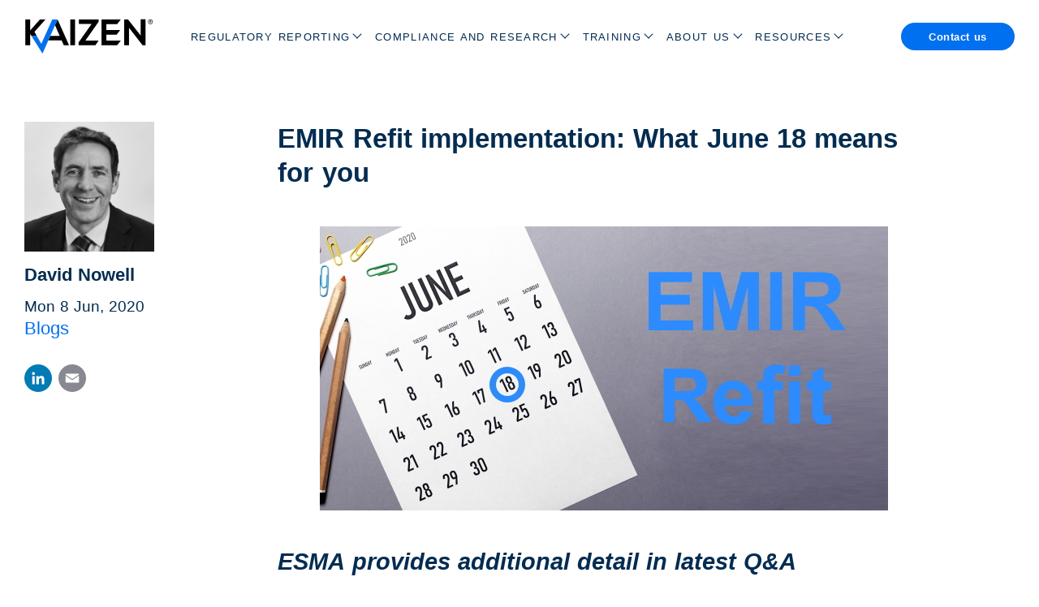

--- FILE ---
content_type: text/html; charset=UTF-8
request_url: https://www.kaizenreporting.com/emir-refit-implementation-what-june-18-means-for-you/
body_size: 20690
content:
<!DOCTYPE html>
<html class="no-js">
<head>
  <title>EMIR Refit: What June 18 means for you | Kaizen Reporting</title>
  <meta charset="utf-8">
  <meta http-equiv="X-UA-Compatible" content="IE=edge">
  <meta name="viewport" content="width=device-width, initial-scale=1.0">
  <link href="https://www.kaizenreporting.com/wp-content/themes/kaizen-reporting/theme/images/favicon.ico" rel="shortcut icon">
  <!-- Google Tag Manager -->
<script>(function(w,d,s,l,i){w[l]=w[l]||[];w[l].push({'gtm.start':
new Date().getTime(),event:'gtm.js'});var f=d.getElementsByTagName(s)[0],
j=d.createElement(s),dl=l!='dataLayer'?'&l='+l:'';j.async=true;j.src=
'https://www.googletagmanager.com/gtm.js?id='+i+dl;f.parentNode.insertBefore(j,f);
})(window,document,'script','dataLayer','GTM-TSJ22CZ');</script>
<!-- End Google Tag Manager -->
<!-- Global site tag (gtag.js) - Google Analytics -->
<script async src="https://www.googletagmanager.com/gtag/js?id=UA-64280138-1"></script>
<script>
  window.dataLayer = window.dataLayer || [];
  function gtag(){dataLayer.push(arguments);}
  gtag('js', new Date());

  gtag('config', 'UA-64280138-1');
</script>
<!-- End Global site tag (gtag.js) - Google Analytics -->
  <meta name='robots' content='index, follow, max-image-preview:large, max-snippet:-1, max-video-preview:-1' />

	<title>EMIR Refit: What June 18 means for you | Kaizen Reporting</title>
	<meta name="description" content="Financial counterparties are liable for reporting of OTC derivatives contracts for themselves, NFC clients below the clearing threshold (NFC-s) from 18 June" />
	<link rel="canonical" href="https://www.kaizenreporting.com/emir-refit-implementation-what-june-18-means-for-you/" />
	<meta property="og:locale" content="en_GB" />
	<meta property="og:type" content="article" />
	<meta property="og:title" content="EMIR Refit implementation: What June 18 means for you" />
	<meta property="og:description" content="Financial counterparties are liable for reporting of OTC derivatives contracts for themselves, NFC clients below the clearing threshold (NFC-s) from 18 June" />
	<meta property="og:url" content="https://www.kaizenreporting.com/emir-refit-implementation-what-june-18-means-for-you/" />
	<meta property="og:site_name" content="Kaizen" />
	<meta property="article:published_time" content="2020-06-08T12:07:48+00:00" />
	<meta property="article:modified_time" content="2022-10-05T15:33:41+00:00" />
	<meta property="og:image" content="https://www.kaizenreporting.com/wp-content/uploads/2020/06/AdobeStock_325380471_website-1.jpg" />
	<meta property="og:image:width" content="700" />
	<meta property="og:image:height" content="350" />
	<meta property="og:image:type" content="image/jpeg" />
	<meta name="author" content="Kaizen" />
	<meta name="twitter:card" content="summary_large_image" />
	<meta name="twitter:creator" content="@kaizenreporting" />
	<meta name="twitter:site" content="@kaizenreporting" />
	<meta name="twitter:label1" content="Written by" />
	<meta name="twitter:data1" content="Kaizen" />
	<meta name="twitter:label2" content="Estimated reading time" />
	<meta name="twitter:data2" content="4 minutes" />
	<script type="application/ld+json" class="yoast-schema-graph">{"@context":"https://schema.org","@graph":[{"@type":"Article","@id":"https://www.kaizenreporting.com/emir-refit-implementation-what-june-18-means-for-you/#article","isPartOf":{"@id":"https://www.kaizenreporting.com/emir-refit-implementation-what-june-18-means-for-you/"},"author":{"name":"Kaizen","@id":"https://www.kaizenreporting.com/#/schema/person/934c5f10fd73b58656edf4140846479a"},"headline":"EMIR Refit implementation: What June 18 means for you","datePublished":"2020-06-08T12:07:48+00:00","dateModified":"2022-10-05T15:33:41+00:00","mainEntityOfPage":{"@id":"https://www.kaizenreporting.com/emir-refit-implementation-what-june-18-means-for-you/"},"wordCount":767,"publisher":{"@id":"https://www.kaizenreporting.com/#organization"},"image":{"@id":"https://www.kaizenreporting.com/emir-refit-implementation-what-june-18-means-for-you/#primaryimage"},"thumbnailUrl":"https://www.kaizenreporting.com/wp-content/uploads/2020/06/AdobeStock_325380471_website-1.jpg","keywords":["EMIR"],"articleSection":["Blogs"],"inLanguage":"en-GB"},{"@type":"WebPage","@id":"https://www.kaizenreporting.com/emir-refit-implementation-what-june-18-means-for-you/","url":"https://www.kaizenreporting.com/emir-refit-implementation-what-june-18-means-for-you/","name":"EMIR Refit: What June 18 means for you | Kaizen Reporting","isPartOf":{"@id":"https://www.kaizenreporting.com/#website"},"primaryImageOfPage":{"@id":"https://www.kaizenreporting.com/emir-refit-implementation-what-june-18-means-for-you/#primaryimage"},"image":{"@id":"https://www.kaizenreporting.com/emir-refit-implementation-what-june-18-means-for-you/#primaryimage"},"thumbnailUrl":"https://www.kaizenreporting.com/wp-content/uploads/2020/06/AdobeStock_325380471_website-1.jpg","datePublished":"2020-06-08T12:07:48+00:00","dateModified":"2022-10-05T15:33:41+00:00","description":"Financial counterparties are liable for reporting of OTC derivatives contracts for themselves, NFC clients below the clearing threshold (NFC-s) from 18 June","breadcrumb":{"@id":"https://www.kaizenreporting.com/emir-refit-implementation-what-june-18-means-for-you/#breadcrumb"},"inLanguage":"en-GB","potentialAction":[{"@type":"ReadAction","target":["https://www.kaizenreporting.com/emir-refit-implementation-what-june-18-means-for-you/"]}]},{"@type":"ImageObject","inLanguage":"en-GB","@id":"https://www.kaizenreporting.com/emir-refit-implementation-what-june-18-means-for-you/#primaryimage","url":"https://www.kaizenreporting.com/wp-content/uploads/2020/06/AdobeStock_325380471_website-1.jpg","contentUrl":"https://www.kaizenreporting.com/wp-content/uploads/2020/06/AdobeStock_325380471_website-1.jpg","width":700,"height":350,"caption":"EMIR Refit implementation: What June 18 means for you"},{"@type":"BreadcrumbList","@id":"https://www.kaizenreporting.com/emir-refit-implementation-what-june-18-means-for-you/#breadcrumb","itemListElement":[{"@type":"ListItem","position":1,"name":"Home","item":"https://www.kaizenreporting.com/"},{"@type":"ListItem","position":2,"name":"EMIR Refit implementation: What June 18 means for you"}]},{"@type":"WebSite","@id":"https://www.kaizenreporting.com/#website","url":"https://www.kaizenreporting.com/","name":"Kaizen","description":"Global Compliance and Regulatory Reporting Experts","publisher":{"@id":"https://www.kaizenreporting.com/#organization"},"potentialAction":[{"@type":"SearchAction","target":{"@type":"EntryPoint","urlTemplate":"https://www.kaizenreporting.com/?s={search_term_string}"},"query-input":{"@type":"PropertyValueSpecification","valueRequired":true,"valueName":"search_term_string"}}],"inLanguage":"en-GB"},{"@type":"Organization","@id":"https://www.kaizenreporting.com/#organization","name":"Kaizen Reporting","url":"https://www.kaizenreporting.com/","logo":{"@type":"ImageObject","inLanguage":"en-GB","@id":"https://www.kaizenreporting.com/#/schema/logo/image/","url":"https://www.kaizenreporting.com/wp-content/uploads/2020/06/Kaizen-Reporting-Logo-Black-01.png","contentUrl":"https://www.kaizenreporting.com/wp-content/uploads/2020/06/Kaizen-Reporting-Logo-Black-01.png","width":455,"height":191,"caption":"Kaizen Reporting"},"image":{"@id":"https://www.kaizenreporting.com/#/schema/logo/image/"},"sameAs":["https://x.com/kaizenreporting","https://www.linkedin.com/company/kaizen-reporting"]},{"@type":"Person","@id":"https://www.kaizenreporting.com/#/schema/person/934c5f10fd73b58656edf4140846479a","name":"Kaizen","image":{"@type":"ImageObject","inLanguage":"en-GB","@id":"https://www.kaizenreporting.com/#/schema/person/image/","url":"https://secure.gravatar.com/avatar/abbda985c184dcfb2767b153fb6310591b205841f8b8075a5cc0cfa1a8e4200f?s=96&d=mm&r=g","contentUrl":"https://secure.gravatar.com/avatar/abbda985c184dcfb2767b153fb6310591b205841f8b8075a5cc0cfa1a8e4200f?s=96&d=mm&r=g","caption":"Kaizen"},"url":"https://www.kaizenreporting.com/author/kaizen-reporting/"}]}</script>


<link rel='dns-prefetch' href='//static.addtoany.com' />
<link rel='dns-prefetch' href='//www.kaizenreporting.com' />
<link rel='dns-prefetch' href='//js-eu1.hs-scripts.com' />
<link rel="alternate" title="oEmbed (JSON)" type="application/json+oembed" href="https://www.kaizenreporting.com/wp-json/oembed/1.0/embed?url=https%3A%2F%2Fwww.kaizenreporting.com%2Femir-refit-implementation-what-june-18-means-for-you%2F" />
<link rel="alternate" title="oEmbed (XML)" type="text/xml+oembed" href="https://www.kaizenreporting.com/wp-json/oembed/1.0/embed?url=https%3A%2F%2Fwww.kaizenreporting.com%2Femir-refit-implementation-what-june-18-means-for-you%2F&#038;format=xml" />
		<style>
			.lazyload,
			.lazyloading {
				max-width: 100%;
			}
		</style>
		<style id='wp-img-auto-sizes-contain-inline-css' type='text/css'>
img:is([sizes=auto i],[sizes^="auto," i]){contain-intrinsic-size:3000px 1500px}
/*# sourceURL=wp-img-auto-sizes-contain-inline-css */
</style>
<style id='classic-theme-styles-inline-css' type='text/css'>
/*! This file is auto-generated */
.wp-block-button__link{color:#fff;background-color:#32373c;border-radius:9999px;box-shadow:none;text-decoration:none;padding:calc(.667em + 2px) calc(1.333em + 2px);font-size:1.125em}.wp-block-file__button{background:#32373c;color:#fff;text-decoration:none}
/*# sourceURL=/wp-includes/css/classic-themes.min.css */
</style>
<style id='safe-svg-svg-icon-style-inline-css' type='text/css'>
.safe-svg-cover{text-align:center}.safe-svg-cover .safe-svg-inside{display:inline-block;max-width:100%}.safe-svg-cover svg{fill:currentColor;height:100%;max-height:100%;max-width:100%;width:100%}

/*# sourceURL=https://www.kaizenreporting.com/wp-content/plugins/safe-svg/dist/safe-svg-block-frontend.css */
</style>
<style id='global-styles-inline-css' type='text/css'>
:root{--wp--preset--aspect-ratio--square: 1;--wp--preset--aspect-ratio--4-3: 4/3;--wp--preset--aspect-ratio--3-4: 3/4;--wp--preset--aspect-ratio--3-2: 3/2;--wp--preset--aspect-ratio--2-3: 2/3;--wp--preset--aspect-ratio--16-9: 16/9;--wp--preset--aspect-ratio--9-16: 9/16;--wp--preset--color--black: #000000;--wp--preset--color--cyan-bluish-gray: #abb8c3;--wp--preset--color--white: #ffffff;--wp--preset--color--pale-pink: #f78da7;--wp--preset--color--vivid-red: #cf2e2e;--wp--preset--color--luminous-vivid-orange: #ff6900;--wp--preset--color--luminous-vivid-amber: #fcb900;--wp--preset--color--light-green-cyan: #7bdcb5;--wp--preset--color--vivid-green-cyan: #00d084;--wp--preset--color--pale-cyan-blue: #8ed1fc;--wp--preset--color--vivid-cyan-blue: #0693e3;--wp--preset--color--vivid-purple: #9b51e0;--wp--preset--gradient--vivid-cyan-blue-to-vivid-purple: linear-gradient(135deg,rgb(6,147,227) 0%,rgb(155,81,224) 100%);--wp--preset--gradient--light-green-cyan-to-vivid-green-cyan: linear-gradient(135deg,rgb(122,220,180) 0%,rgb(0,208,130) 100%);--wp--preset--gradient--luminous-vivid-amber-to-luminous-vivid-orange: linear-gradient(135deg,rgb(252,185,0) 0%,rgb(255,105,0) 100%);--wp--preset--gradient--luminous-vivid-orange-to-vivid-red: linear-gradient(135deg,rgb(255,105,0) 0%,rgb(207,46,46) 100%);--wp--preset--gradient--very-light-gray-to-cyan-bluish-gray: linear-gradient(135deg,rgb(238,238,238) 0%,rgb(169,184,195) 100%);--wp--preset--gradient--cool-to-warm-spectrum: linear-gradient(135deg,rgb(74,234,220) 0%,rgb(151,120,209) 20%,rgb(207,42,186) 40%,rgb(238,44,130) 60%,rgb(251,105,98) 80%,rgb(254,248,76) 100%);--wp--preset--gradient--blush-light-purple: linear-gradient(135deg,rgb(255,206,236) 0%,rgb(152,150,240) 100%);--wp--preset--gradient--blush-bordeaux: linear-gradient(135deg,rgb(254,205,165) 0%,rgb(254,45,45) 50%,rgb(107,0,62) 100%);--wp--preset--gradient--luminous-dusk: linear-gradient(135deg,rgb(255,203,112) 0%,rgb(199,81,192) 50%,rgb(65,88,208) 100%);--wp--preset--gradient--pale-ocean: linear-gradient(135deg,rgb(255,245,203) 0%,rgb(182,227,212) 50%,rgb(51,167,181) 100%);--wp--preset--gradient--electric-grass: linear-gradient(135deg,rgb(202,248,128) 0%,rgb(113,206,126) 100%);--wp--preset--gradient--midnight: linear-gradient(135deg,rgb(2,3,129) 0%,rgb(40,116,252) 100%);--wp--preset--font-size--small: 13px;--wp--preset--font-size--medium: 20px;--wp--preset--font-size--large: 36px;--wp--preset--font-size--x-large: 42px;--wp--preset--spacing--20: 0.44rem;--wp--preset--spacing--30: 0.67rem;--wp--preset--spacing--40: 1rem;--wp--preset--spacing--50: 1.5rem;--wp--preset--spacing--60: 2.25rem;--wp--preset--spacing--70: 3.38rem;--wp--preset--spacing--80: 5.06rem;--wp--preset--shadow--natural: 6px 6px 9px rgba(0, 0, 0, 0.2);--wp--preset--shadow--deep: 12px 12px 50px rgba(0, 0, 0, 0.4);--wp--preset--shadow--sharp: 6px 6px 0px rgba(0, 0, 0, 0.2);--wp--preset--shadow--outlined: 6px 6px 0px -3px rgb(255, 255, 255), 6px 6px rgb(0, 0, 0);--wp--preset--shadow--crisp: 6px 6px 0px rgb(0, 0, 0);}:where(.is-layout-flex){gap: 0.5em;}:where(.is-layout-grid){gap: 0.5em;}body .is-layout-flex{display: flex;}.is-layout-flex{flex-wrap: wrap;align-items: center;}.is-layout-flex > :is(*, div){margin: 0;}body .is-layout-grid{display: grid;}.is-layout-grid > :is(*, div){margin: 0;}:where(.wp-block-columns.is-layout-flex){gap: 2em;}:where(.wp-block-columns.is-layout-grid){gap: 2em;}:where(.wp-block-post-template.is-layout-flex){gap: 1.25em;}:where(.wp-block-post-template.is-layout-grid){gap: 1.25em;}.has-black-color{color: var(--wp--preset--color--black) !important;}.has-cyan-bluish-gray-color{color: var(--wp--preset--color--cyan-bluish-gray) !important;}.has-white-color{color: var(--wp--preset--color--white) !important;}.has-pale-pink-color{color: var(--wp--preset--color--pale-pink) !important;}.has-vivid-red-color{color: var(--wp--preset--color--vivid-red) !important;}.has-luminous-vivid-orange-color{color: var(--wp--preset--color--luminous-vivid-orange) !important;}.has-luminous-vivid-amber-color{color: var(--wp--preset--color--luminous-vivid-amber) !important;}.has-light-green-cyan-color{color: var(--wp--preset--color--light-green-cyan) !important;}.has-vivid-green-cyan-color{color: var(--wp--preset--color--vivid-green-cyan) !important;}.has-pale-cyan-blue-color{color: var(--wp--preset--color--pale-cyan-blue) !important;}.has-vivid-cyan-blue-color{color: var(--wp--preset--color--vivid-cyan-blue) !important;}.has-vivid-purple-color{color: var(--wp--preset--color--vivid-purple) !important;}.has-black-background-color{background-color: var(--wp--preset--color--black) !important;}.has-cyan-bluish-gray-background-color{background-color: var(--wp--preset--color--cyan-bluish-gray) !important;}.has-white-background-color{background-color: var(--wp--preset--color--white) !important;}.has-pale-pink-background-color{background-color: var(--wp--preset--color--pale-pink) !important;}.has-vivid-red-background-color{background-color: var(--wp--preset--color--vivid-red) !important;}.has-luminous-vivid-orange-background-color{background-color: var(--wp--preset--color--luminous-vivid-orange) !important;}.has-luminous-vivid-amber-background-color{background-color: var(--wp--preset--color--luminous-vivid-amber) !important;}.has-light-green-cyan-background-color{background-color: var(--wp--preset--color--light-green-cyan) !important;}.has-vivid-green-cyan-background-color{background-color: var(--wp--preset--color--vivid-green-cyan) !important;}.has-pale-cyan-blue-background-color{background-color: var(--wp--preset--color--pale-cyan-blue) !important;}.has-vivid-cyan-blue-background-color{background-color: var(--wp--preset--color--vivid-cyan-blue) !important;}.has-vivid-purple-background-color{background-color: var(--wp--preset--color--vivid-purple) !important;}.has-black-border-color{border-color: var(--wp--preset--color--black) !important;}.has-cyan-bluish-gray-border-color{border-color: var(--wp--preset--color--cyan-bluish-gray) !important;}.has-white-border-color{border-color: var(--wp--preset--color--white) !important;}.has-pale-pink-border-color{border-color: var(--wp--preset--color--pale-pink) !important;}.has-vivid-red-border-color{border-color: var(--wp--preset--color--vivid-red) !important;}.has-luminous-vivid-orange-border-color{border-color: var(--wp--preset--color--luminous-vivid-orange) !important;}.has-luminous-vivid-amber-border-color{border-color: var(--wp--preset--color--luminous-vivid-amber) !important;}.has-light-green-cyan-border-color{border-color: var(--wp--preset--color--light-green-cyan) !important;}.has-vivid-green-cyan-border-color{border-color: var(--wp--preset--color--vivid-green-cyan) !important;}.has-pale-cyan-blue-border-color{border-color: var(--wp--preset--color--pale-cyan-blue) !important;}.has-vivid-cyan-blue-border-color{border-color: var(--wp--preset--color--vivid-cyan-blue) !important;}.has-vivid-purple-border-color{border-color: var(--wp--preset--color--vivid-purple) !important;}.has-vivid-cyan-blue-to-vivid-purple-gradient-background{background: var(--wp--preset--gradient--vivid-cyan-blue-to-vivid-purple) !important;}.has-light-green-cyan-to-vivid-green-cyan-gradient-background{background: var(--wp--preset--gradient--light-green-cyan-to-vivid-green-cyan) !important;}.has-luminous-vivid-amber-to-luminous-vivid-orange-gradient-background{background: var(--wp--preset--gradient--luminous-vivid-amber-to-luminous-vivid-orange) !important;}.has-luminous-vivid-orange-to-vivid-red-gradient-background{background: var(--wp--preset--gradient--luminous-vivid-orange-to-vivid-red) !important;}.has-very-light-gray-to-cyan-bluish-gray-gradient-background{background: var(--wp--preset--gradient--very-light-gray-to-cyan-bluish-gray) !important;}.has-cool-to-warm-spectrum-gradient-background{background: var(--wp--preset--gradient--cool-to-warm-spectrum) !important;}.has-blush-light-purple-gradient-background{background: var(--wp--preset--gradient--blush-light-purple) !important;}.has-blush-bordeaux-gradient-background{background: var(--wp--preset--gradient--blush-bordeaux) !important;}.has-luminous-dusk-gradient-background{background: var(--wp--preset--gradient--luminous-dusk) !important;}.has-pale-ocean-gradient-background{background: var(--wp--preset--gradient--pale-ocean) !important;}.has-electric-grass-gradient-background{background: var(--wp--preset--gradient--electric-grass) !important;}.has-midnight-gradient-background{background: var(--wp--preset--gradient--midnight) !important;}.has-small-font-size{font-size: var(--wp--preset--font-size--small) !important;}.has-medium-font-size{font-size: var(--wp--preset--font-size--medium) !important;}.has-large-font-size{font-size: var(--wp--preset--font-size--large) !important;}.has-x-large-font-size{font-size: var(--wp--preset--font-size--x-large) !important;}
:where(.wp-block-post-template.is-layout-flex){gap: 1.25em;}:where(.wp-block-post-template.is-layout-grid){gap: 1.25em;}
:where(.wp-block-term-template.is-layout-flex){gap: 1.25em;}:where(.wp-block-term-template.is-layout-grid){gap: 1.25em;}
:where(.wp-block-columns.is-layout-flex){gap: 2em;}:where(.wp-block-columns.is-layout-grid){gap: 2em;}
:root :where(.wp-block-pullquote){font-size: 1.5em;line-height: 1.6;}
/*# sourceURL=global-styles-inline-css */
</style>
<link rel='stylesheet' id='contact-form-7-css' href='https://www.kaizenreporting.com/wp-content/plugins/contact-form-7/includes/css/styles.css?ver=6.1.4' type='text/css' media='all' />
<link rel='stylesheet' id='contact-form-7-email-spam-blocker-css' href='https://www.kaizenreporting.com/wp-content/plugins/wp-contact-form7-email-spam-blocker/public/css/contact-form-7-email-spam-blocker-public.css?ver=1.0.0' type='text/css' media='all' />
<link rel='stylesheet' id='addtoany-css' href='https://www.kaizenreporting.com/wp-content/plugins/add-to-any/addtoany.min.css?ver=1.16' type='text/css' media='all' />
<link rel='stylesheet' id='bootstrap-grid-css-css' href='https://www.kaizenreporting.com/wp-content/themes/kaizen-reporting/dist/css/bootstrap-grid.min.css?ver=4.0.0.alpha' type='text/css' media='all' />
<link rel='stylesheet' id='bootstrap-custom-css-css' href='https://www.kaizenreporting.com/wp-content/themes/kaizen-reporting/dist/css/bootstrap-custom.min.css?ver=4.0.0.alpha' type='text/css' media='all' />
<link rel='stylesheet' id='font-awesome-css-css' href='https://www.kaizenreporting.com/wp-content/themes/kaizen-reporting/dist/font-awesome/css/font-awesome-4.4.0.min.css?ver=4.4.0' type='text/css' media="print" onload="this.media='all'" />
<link rel='stylesheet' id='slick-slider-theme-css-css' href='https://www.kaizenreporting.com/wp-content/themes/kaizen-reporting/theme/plugins/slick-slider/slick-theme.css?ver=1.0' type='text/css' media="print" onload="this.media='all'" />
<link rel='stylesheet' id='flickity-css-css' href='https://www.kaizenreporting.com/wp-content/themes/kaizen-reporting/theme/plugins/flickity/flickity.min.css' type='text/css' media="print" onload="this.media='all'" />
<link rel='stylesheet' id='b4st-css-css' href='https://www.kaizenreporting.com/wp-content/themes/kaizen-reporting/theme/css/b4st.css?ver=1.3.1' type='text/css' media='all' />
<script type="text/javascript" id="addtoany-core-js-before">
/* <![CDATA[ */
window.a2a_config=window.a2a_config||{};a2a_config.callbacks=[];a2a_config.overlays=[];a2a_config.templates={};a2a_localize = {
	Share: "Share",
	Save: "Save",
	Subscribe: "Subscribe",
	Email: "Email",
	Bookmark: "Bookmark",
	ShowAll: "Show All",
	ShowLess: "Show less",
	FindServices: "Find service(s)",
	FindAnyServiceToAddTo: "Instantly find any service to add to",
	PoweredBy: "Powered by",
	ShareViaEmail: "Share via email",
	SubscribeViaEmail: "Subscribe via email",
	BookmarkInYourBrowser: "Bookmark in your browser",
	BookmarkInstructions: "Press Ctrl+D or \u2318+D to bookmark this page",
	AddToYourFavorites: "Add to your favourites",
	SendFromWebOrProgram: "Send from any email address or email program",
	EmailProgram: "Email program",
	More: "More&#8230;",
	ThanksForSharing: "Thanks for sharing!",
	ThanksForFollowing: "Thanks for following!"
};


//# sourceURL=addtoany-core-js-before
/* ]]> */
</script>
<script type="text/javascript" defer src="https://static.addtoany.com/menu/page.js" id="addtoany-core-js"></script>
<script type="text/javascript" src="https://www.kaizenreporting.com/wp-includes/js/jquery/jquery.min.js?ver=3.7.1" id="jquery-core-js"></script>
<script type="text/javascript" src="https://www.kaizenreporting.com/wp-includes/js/jquery/jquery-migrate.min.js?ver=3.4.1" id="jquery-migrate-js"></script>
<script type="text/javascript" defer src="https://www.kaizenreporting.com/wp-content/plugins/add-to-any/addtoany.min.js?ver=1.1" id="addtoany-jquery-js"></script>
<script type="text/javascript" id="3d-flip-book-client-locale-loader-js-extra">
/* <![CDATA[ */
var FB3D_CLIENT_LOCALE = {"ajaxurl":"https://www.kaizenreporting.com/wp-admin/admin-ajax.php","dictionary":{"Table of contents":"Table of contents","Close":"Close","Bookmarks":"Bookmarks","Thumbnails":"Thumbnails","Search":"Search","Share":"Share","Facebook":"Facebook","Twitter":"Twitter","Email":"Email","Play":"Play","Previous page":"Previous page","Next page":"Next page","Zoom in":"Zoom in","Zoom out":"Zoom out","Fit view":"Fit view","Auto play":"Auto play","Full screen":"Full screen","More":"More","Smart pan":"Smart pan","Single page":"Single page","Sounds":"Sounds","Stats":"Stats","Print":"Print","Download":"Download","Goto first page":"Goto first page","Goto last page":"Goto last page"},"images":"https://www.kaizenreporting.com/wp-content/plugins/interactive-3d-flipbook-powered-physics-engine/assets/images/","jsData":{"urls":[],"posts":{"ids_mis":[],"ids":[]},"pages":[],"firstPages":[],"bookCtrlProps":[],"bookTemplates":[]},"key":"3d-flip-book","pdfJS":{"pdfJsLib":"https://www.kaizenreporting.com/wp-content/plugins/interactive-3d-flipbook-powered-physics-engine/assets/js/pdf.min.js?ver=4.3.136","pdfJsWorker":"https://www.kaizenreporting.com/wp-content/plugins/interactive-3d-flipbook-powered-physics-engine/assets/js/pdf.worker.js?ver=4.3.136","stablePdfJsLib":"https://www.kaizenreporting.com/wp-content/plugins/interactive-3d-flipbook-powered-physics-engine/assets/js/stable/pdf.min.js?ver=2.5.207","stablePdfJsWorker":"https://www.kaizenreporting.com/wp-content/plugins/interactive-3d-flipbook-powered-physics-engine/assets/js/stable/pdf.worker.js?ver=2.5.207","pdfJsCMapUrl":"https://www.kaizenreporting.com/wp-content/plugins/interactive-3d-flipbook-powered-physics-engine/assets/cmaps/"},"cacheurl":"https://www.kaizenreporting.com/wp-content/uploads/3d-flip-book/cache/","pluginsurl":"https://www.kaizenreporting.com/wp-content/plugins/","pluginurl":"https://www.kaizenreporting.com/wp-content/plugins/interactive-3d-flipbook-powered-physics-engine/","thumbnailSize":{"width":"150","height":"150"},"version":"1.16.17"};
//# sourceURL=3d-flip-book-client-locale-loader-js-extra
/* ]]> */
</script>
<script type="text/javascript" src="https://www.kaizenreporting.com/wp-content/plugins/interactive-3d-flipbook-powered-physics-engine/assets/js/client-locale-loader.js?ver=1.16.17" id="3d-flip-book-client-locale-loader-js" async="async" data-wp-strategy="async"></script>
<script type="text/javascript" src="https://www.kaizenreporting.com/wp-content/plugins/wp-contact-form7-email-spam-blocker/public/js/contact-form-7-email-spam-blocker-public.js?ver=1.0.0" id="contact-form-7-email-spam-blocker-js"></script>
<link rel="https://api.w.org/" href="https://www.kaizenreporting.com/wp-json/" /><link rel="alternate" title="JSON" type="application/json" href="https://www.kaizenreporting.com/wp-json/wp/v2/posts/9846" />			<!-- DO NOT COPY THIS SNIPPET! Start of Page Analytics Tracking for HubSpot WordPress plugin v11.3.37-->
			<script class="hsq-set-content-id" data-content-id="blog-post">
				var _hsq = _hsq || [];
				_hsq.push(["setContentType", "blog-post"]);
			</script>
			<!-- DO NOT COPY THIS SNIPPET! End of Page Analytics Tracking for HubSpot WordPress plugin -->
					<script>
			document.documentElement.className = document.documentElement.className.replace('no-js', 'js');
		</script>
				<style>
			.no-js img.lazyload {
				display: none;
			}

			figure.wp-block-image img.lazyloading {
				min-width: 150px;
			}

			.lazyload,
			.lazyloading {
				--smush-placeholder-width: 100px;
				--smush-placeholder-aspect-ratio: 1/1;
				width: var(--smush-image-width, var(--smush-placeholder-width)) !important;
				aspect-ratio: var(--smush-image-aspect-ratio, var(--smush-placeholder-aspect-ratio)) !important;
			}

						.lazyload, .lazyloading {
				opacity: 0;
			}

			.lazyloaded {
				opacity: 1;
				transition: opacity 400ms;
				transition-delay: 0ms;
			}

					</style>
				<style type="text/css" id="wp-custom-css">
			/* 3d flipbook overrides */
._3d-flip-book.full-size .book-widget { background-color: #dfe2e6 }

/* Home page Latest news titles */
@media (min-width: 1200px) {
	.home .block-item h4 {
		font-size: 1em;
	}
}

/* Blog post image with captions */
.wp-caption {
	&.aligncenter {
		margin: 0 auto;
	}
	& > img {
		margin-bottom: 15px;
	}
}

.wp-caption-text {
	line-height: 1.2;
}

/* Sales (with flexible sections) style adjustments */
.button-wrap:has(.button-wrap) {
	padding-top: 0;
}

@media (width >= 768px) {
	body.page-template-sales .sales-intro .media-wrap {
		margin-top: .95em;
	}
	
	body.page-template-sales .sales-intro .media-wrap .embed-wrap {
		padding-top: .15em;
	}
}

/* Align images with copy baseline */
@media (width >= 992px) {
	body.page-template-sales .text-image-sec .image-wrap {
		margin-top: .95em;
	}
}

/* Bigger h3 bottom margin if after an h2 */
h2 + h3 {
	margin-bottom: 50px;
}

/* Home page services and solutions - TEMP */
@media (width >= 768px) {
	body.home .panel-sec.services-solutions {
		padding-top: 60px;
	}
}

/* Cookieyes banner button */
.cky-btn-revisit-wrapper {
	background-color: #0070F0!important;
}
		</style>
		</head>

<body class="wp-singular post-template-default single single-post postid-9846 single-format-standard wp-theme-kaizen-reporting preload">

<!-- Google Tag Manager (noscript) -->
<noscript>
  <iframe src="https://www.googletagmanager.com/ns.html?id=GTM-TSJ22CZ"
  height="0" width="0" style="display:none;visibility:hidden"></iframe>
</noscript>
<!-- End Google Tag Manager (noscript) -->


<div class="site-wrapper">

  <header class="masthead" id="masthead">
    <div class="container-fluid">
      <div class="content">

        <a class="logo" href="https://www.kaizenreporting.com/">
        <svg id="kaizen-logo-main" class="no-lazyload" xml:space="preserve" fill-rule="evenodd" stroke-linejoin="round" stroke-miterlimit="2" clip-rule="evenodd" viewBox="0 0 136 38" aria-labelledby="kz-title" role="img"><title id="kz-title">Kaizen</title><path d="M48.1 1.1h5V28h-5z"/><path fill-rule="nonzero" d="M57.1 1.1h20.7v2.4L63.9 23.2h13.9L74.4 28H56.8v-2.9L70.4 5.8H57.1V1.1ZM97.2 28H80.8V1.1H101L97.2 6H85.9v6.2h14.5l-3.8 4.7H85.9V23H101l-3.8 5ZM121.8 1h5.1v27h-3.1L109.6 9.8V28h-5.1V1.1h4.1l13.2 16.7V1ZM10.6 14.1l11.5-13h-5.8L6.1 12.5V1.1H1V28h5.1V16.1l1.3 2.1H13l-2.4-4.1ZM34.8 1.1 32.1 7 37 18.2h-9.8l-2.1 4.7H39l2.3 5.1h5.5l-12-26.9Z"/><path fill="#0070f0" fill-rule="nonzero" d="M29.2 1.1 17.8 26.4 13 18.2H7.4L19 36.6 34.8 1.1h-5.6Z"/><path d="M131.99957 1.00015c1.38 0 2.5 1.12 2.5 2.5s-1.12 2.5-2.5 2.5c-1.379 0-2.5-1.12-2.5-2.5s1.121-2.5 2.5-2.5Zm0 .5c-1.103 0-2 .896-2 2s.897 2 2 2c1.104 0 2-.896 2-2s-.896-2-2-2Zm-.825 3.253v-2.506h.873c.224 0 .383.023.479.068.096.045.174.123.236.234.061.111.092.244.092.399 0 .196-.047.354-.141.473-.094.12-.228.195-.401.226.089.064.163.133.221.209.058.076.137.212.237.408l.25.489h-.495l-.3-.546c-.108-.197-.182-.32-.22-.37-.039-.049-.08-.083-.123-.102-.044-.019-.113-.028-.209-.028h-.085v1.046h-.414Zm.414-1.446h.307c.188 0 .308-.009.359-.025.051-.017.093-.05.125-.1s.048-.117.048-.2c0-.08-.016-.144-.048-.192-.032-.049-.075-.082-.13-.1-.039-.013-.151-.019-.337-.019h-.324v.636Z"/></svg>
        </a>

        <nav class="navbar-wrap navbar-topbar" id="primary-nav">
          <div class="navbar-nav-wrap">
            <ul id="menu-main-navigation" class="navbar-nav"><li  id="menu-item-21816" class="menu-item menu-item-type-post_type menu-item-object-page menu-item-has-children dropdown nav-item nav-item-21816"><a href="https://www.kaizenreporting.com/regulatory-reporting/" class="nav-link dropdown-toggle">Regulatory Reporting</a>
<ul class="dropdown-menu depth_0">
	<li  id="menu-item-10506" class="strong menu-item menu-item-type-post_type menu-item-object-page menu-item-has-children dropdown nav-item nav-item-10506 dropdown-menu"><a class="dropdown-item nav-link" href="https://www.kaizenreporting.com/solutions/reportshield/" class="nav-link dropdown-toggle">ReportShield&#x2122; Assurance</a>
	<ul class="dropdown-menu sub-menu depth_1">
		<li  id="menu-item-9601" class="menu-item menu-item-type-post_type menu-item-object-page nav-item nav-item-9601"><a class="dropdown-item nav-link" href="https://www.kaizenreporting.com/solutions/reportshield/accuracy-testing/" class="nav-link">Accuracy Testing</a></li>
		<li  id="menu-item-26508" class="menu-item menu-item-type-post_type menu-item-object-page nav-item nav-item-26508"><a class="dropdown-item nav-link" href="https://www.kaizenreporting.com/solutions/reportshield/accuracy-on-demand-regulatory-reporting-testing/" class="nav-link">Accuracy on Demand</a></li>
		<li  id="menu-item-26215" class="menu-item menu-item-type-post_type menu-item-object-page nav-item nav-item-26215"><a class="dropdown-item nav-link" href="https://www.kaizenreporting.com/solutions/reportshield/completeness-controls-advanced-regulatory-reconciliation/" class="nav-link">Completeness Controls</a></li>
		<li  id="menu-item-9604" class="menu-item menu-item-type-post_type menu-item-object-page nav-item nav-item-9604"><a class="dropdown-item nav-link" href="https://www.kaizenreporting.com/solutions/reportshield/control-framework/" class="nav-link">Control Framework</a></li>
		<li  id="menu-item-25851" class="menu-item menu-item-type-post_type menu-item-object-page nav-item nav-item-25851"><a class="dropdown-item nav-link" href="https://www.kaizenreporting.com/sftr-daily-controls/" class="nav-link">SFTR Daily Controls</a></li>
	</ul>
</li>
	<li  id="menu-item-13129" class="menu-item menu-item-type-post_type menu-item-object-page nav-item nav-item-13129"><a class="dropdown-item nav-link" href="https://www.kaizenreporting.com/solutions/shareholding-disclosure-service/" class="nav-link">Shareholding Disclosure</a></li>
	<li  id="menu-item-9224" class="strong menu-item menu-item-type-post_type menu-item-object-page menu-item-has-children dropdown nav-item nav-item-9224 dropdown-menu"><a class="dropdown-item nav-link" href="https://www.kaizenreporting.com/regulations/" class="nav-link dropdown-toggle">Regulations</a>
	<ul class="dropdown-menu sub-menu depth_1">
		<li  id="menu-item-9613" class="menu-item menu-item-type-post_type menu-item-object-page nav-item nav-item-9613"><a class="dropdown-item nav-link" href="https://www.kaizenreporting.com/regulations/mifid-ii-transaction-reporting/" class="nav-link">MiFID II Transaction</a></li>
		<li  id="menu-item-9615" class="menu-item menu-item-type-post_type menu-item-object-page nav-item nav-item-9615"><a class="dropdown-item nav-link" href="https://www.kaizenreporting.com/regulations/mifid-ii-post-trade-transparency-reporting/" class="nav-link">MiFID II Post-Trade</a></li>
		<li  id="menu-item-9611" class="menu-item menu-item-type-post_type menu-item-object-page nav-item nav-item-9611"><a class="dropdown-item nav-link" href="https://www.kaizenreporting.com/regulations/emir-trade-reporting/" class="nav-link">EMIR</a></li>
		<li  id="menu-item-9614" class="menu-item menu-item-type-post_type menu-item-object-page nav-item nav-item-9614"><a class="dropdown-item nav-link" href="https://www.kaizenreporting.com/regulations/sftr-reporting/" class="nav-link">SFTR</a></li>
		<li  id="menu-item-11701" class="menu-item menu-item-type-post_type menu-item-object-page nav-item nav-item-11701"><a class="dropdown-item nav-link" href="https://www.kaizenreporting.com/regulations/shareholding-disclosure-rules/" class="nav-link">Shareholding Disclosure</a></li>
		<li  id="menu-item-9610" class="menu-item menu-item-type-post_type menu-item-object-page nav-item nav-item-9610"><a class="dropdown-item nav-link" href="https://www.kaizenreporting.com/regulations/cftc-reporting/" class="nav-link">CFTC</a></li>
		<li  id="menu-item-15147" class="menu-item menu-item-type-post_type menu-item-object-page nav-item nav-item-15147"><a class="dropdown-item nav-link" href="https://www.kaizenreporting.com/regulations/sec-reporting/" class="nav-link">SEC</a></li>
		<li  id="menu-item-15148" class="menu-item menu-item-type-post_type menu-item-object-page nav-item nav-item-15148"><a class="dropdown-item nav-link" href="https://www.kaizenreporting.com/regulations/canada-csa-reporting/" class="nav-link">Canada (CSA)</a></li>
		<li  id="menu-item-13744" class="menu-item menu-item-type-post_type menu-item-object-page nav-item nav-item-13744"><a class="dropdown-item nav-link" href="https://www.kaizenreporting.com/regulations/mas-reporting/" class="nav-link">MAS</a></li>
		<li  id="menu-item-22055" class="menu-item menu-item-type-post_type menu-item-object-page nav-item nav-item-22055"><a class="dropdown-item nav-link" href="https://www.kaizenreporting.com/regulations/hkma-reporting/" class="nav-link">HKMA</a></li>
		<li  id="menu-item-22054" class="menu-item menu-item-type-post_type menu-item-object-page nav-item nav-item-22054"><a class="dropdown-item nav-link" href="https://www.kaizenreporting.com/regulations/asic-reporting/" class="nav-link">ASIC</a></li>
		<li  id="menu-item-19675" class="menu-item menu-item-type-post_type menu-item-object-page nav-item nav-item-19675"><a class="dropdown-item nav-link" href="https://www.kaizenreporting.com/regulations/money-market-statistical-reporting-mmsr/" class="nav-link">MMSR</a></li>
		<li  id="menu-item-19676" class="menu-item menu-item-type-post_type menu-item-object-page nav-item nav-item-19676"><a class="dropdown-item nav-link" href="https://www.kaizenreporting.com/regulations/sterling-money-market-daily-reporting-smmd/" class="nav-link">SMMD</a></li>
	</ul>
</li>
</ul>
</li>
<li  id="menu-item-21815" class="menu-item menu-item-type-post_type menu-item-object-page menu-item-has-children dropdown nav-item nav-item-21815"><a href="https://www.kaizenreporting.com/compliance-and-research/" class="nav-link dropdown-toggle">Compliance and Research</a>
<ul class="dropdown-menu depth_0">
	<li  id="menu-item-11338" class="menu-item menu-item-type-post_type menu-item-object-page menu-item-has-children dropdown nav-item nav-item-11338 dropdown-menu"><a class="dropdown-item nav-link" href="https://www.kaizenreporting.com/solutions/single-rulebook/" class="nav-link dropdown-toggle">Single Rulebook</a>
	<ul class="dropdown-menu sub-menu depth_1">
		<li  id="menu-item-23152" class="menu-item menu-item-type-post_type menu-item-object-page nav-item nav-item-23152"><a class="dropdown-item nav-link" href="https://www.kaizenreporting.com/solutions/single-rulebook-how-does-it-work/" class="nav-link">How does it work</a></li>
		<li  id="menu-item-23150" class="menu-item menu-item-type-post_type menu-item-object-page nav-item nav-item-23150"><a class="dropdown-item nav-link" href="https://www.kaizenreporting.com/solutions/single-rulebook-compare-regulation/" class="nav-link">Compare Regulation</a></li>
		<li  id="menu-item-23151" class="menu-item menu-item-type-post_type menu-item-object-page nav-item nav-item-23151"><a class="dropdown-item nav-link" href="https://www.kaizenreporting.com/solutions/single-rulebook-exchange-rulebooks/" class="nav-link">Exchange Rulebooks</a></li>
	</ul>
</li>
	<li  id="menu-item-26472" class="menu-item menu-item-type-post_type menu-item-object-page menu-item-has-children dropdown nav-item nav-item-26472 dropdown-menu"><a class="dropdown-item nav-link" href="https://www.kaizenreporting.com/solutions/mar-360/" class="nav-link dropdown-toggle">MAR360</a>
	<ul class="dropdown-menu sub-menu depth_1">
		<li  id="menu-item-26473" class="menu-item menu-item-type-post_type menu-item-object-page nav-item nav-item-26473"><a class="dropdown-item nav-link" href="https://www.kaizenreporting.com/solutions/mar-360/market-abuse-surveillance-controls/" class="nav-link">Surveillance Controls</a></li>
		<li  id="menu-item-26474" class="menu-item menu-item-type-post_type menu-item-object-page nav-item nav-item-26474"><a class="dropdown-item nav-link" href="https://www.kaizenreporting.com/solutions/mar-360/market-abuse-risk-tool/" class="nav-link">Market Abuse Risk Assessment</a></li>
		<li  id="menu-item-26475" class="menu-item menu-item-type-post_type menu-item-object-page nav-item nav-item-26475"><a class="dropdown-item nav-link" href="https://www.kaizenreporting.com/solutions/mar-360/mar-core-training/" class="nav-link">MAR Core Training</a></li>
	</ul>
</li>
	<li  id="menu-item-22754" class="menu-item menu-item-type-post_type menu-item-object-page nav-item nav-item-22754"><a class="dropdown-item nav-link" href="https://www.kaizenreporting.com/solutions/research-management-software-regulatory-compliance/" class="nav-link">Research Management</a></li>
</ul>
</li>
<li  id="menu-item-9605" class="menu-item menu-item-type-post_type menu-item-object-page menu-item-has-children dropdown nav-item nav-item-9605"><a href="https://www.kaizenreporting.com/solutions/reportshield/regulatory-reporting-core-training/" class="nav-link dropdown-toggle">Training</a>
<ul class="dropdown-menu depth_0">
	<li  id="menu-item-20124" class="menu-item menu-item-type-post_type menu-item-object-page nav-item nav-item-20124"><a class="dropdown-item nav-link" href="https://www.kaizenreporting.com/solutions/reportshield/regulatory-reporting-core-training/emir-refit-core-training/" class="nav-link">EMIR Refit</a></li>
	<li  id="menu-item-14002" class="menu-item menu-item-type-post_type menu-item-object-page nav-item nav-item-14002"><a class="dropdown-item nav-link" href="https://www.kaizenreporting.com/solutions/reportshield/regulatory-reporting-core-training/mifir-reporting-core-training/" class="nav-link">MiFID II Transaction</a></li>
	<li  id="menu-item-26382" class="menu-item menu-item-type-post_type menu-item-object-page nav-item nav-item-26382"><a class="dropdown-item nav-link" href="https://www.kaizenreporting.com/solutions/reportshield/regulatory-reporting-core-training/mifid-ii-post-trade-reporting-core-training/" class="nav-link">MiFID II Post-Trade</a></li>
	<li  id="menu-item-14003" class="menu-item menu-item-type-post_type menu-item-object-page nav-item nav-item-14003"><a class="dropdown-item nav-link" href="https://www.kaizenreporting.com/solutions/reportshield/regulatory-reporting-core-training/sftr-reporting-core-training/" class="nav-link">SFTR</a></li>
</ul>
</li>
<li  id="menu-item-15829" class="menu-item menu-item-type-post_type menu-item-object-page menu-item-has-children dropdown nav-item nav-item-15829"><a href="https://www.kaizenreporting.com/about/" class="nav-link dropdown-toggle">About Us</a>
<ul class="dropdown-menu depth_0">
	<li  id="menu-item-15835" class="menu-item menu-item-type-post_type menu-item-object-page nav-item nav-item-15835"><a class="dropdown-item nav-link" href="https://www.kaizenreporting.com/about/" class="nav-link">Our Story</a></li>
	<li  id="menu-item-15834" class="menu-item menu-item-type-post_type menu-item-object-page nav-item nav-item-15834"><a class="dropdown-item nav-link" href="https://www.kaizenreporting.com/about/our-partners/" class="nav-link">Our Partners</a></li>
	<li  id="menu-item-15836" class="menu-item menu-item-type-post_type menu-item-object-page nav-item nav-item-15836"><a class="dropdown-item nav-link" href="https://www.kaizenreporting.com/about/the-team/" class="nav-link">Meet the Team</a></li>
</ul>
</li>
<li  id="menu-item-20277" class="menu-item menu-item-type-taxonomy menu-item-object-category current-post-ancestor menu-item-has-children dropdown nav-item nav-item-20277"><a href="https://www.kaizenreporting.com/resources/" class="nav-link dropdown-toggle">Resources</a>
<ul class="dropdown-menu depth_0">
	<li  id="menu-item-20278" class="menu-item menu-item-type-taxonomy menu-item-object-category current-post-ancestor current-menu-parent current-post-parent nav-item nav-item-20278"><a class="dropdown-item nav-link" href="https://www.kaizenreporting.com/resources/blogs/" class="nav-link">Blogs</a></li>
	<li  id="menu-item-20279" class="menu-item menu-item-type-taxonomy menu-item-object-category nav-item nav-item-20279"><a class="dropdown-item nav-link" href="https://www.kaizenreporting.com/resources/events/" class="nav-link">Events</a></li>
	<li  id="menu-item-20280" class="menu-item menu-item-type-taxonomy menu-item-object-category nav-item nav-item-20280"><a class="dropdown-item nav-link" href="https://www.kaizenreporting.com/resources/media/" class="nav-link">Media</a></li>
	<li  id="menu-item-20282" class="menu-item menu-item-type-taxonomy menu-item-object-category nav-item nav-item-20282"><a class="dropdown-item nav-link" href="https://www.kaizenreporting.com/resources/guides-case-studies-white-papers/" class="nav-link">Insights</a></li>
	<li  id="menu-item-20283" class="menu-item menu-item-type-taxonomy menu-item-object-category nav-item nav-item-20283"><a class="dropdown-item nav-link" href="https://www.kaizenreporting.com/resources/webinars-and-videos/" class="nav-link">Webinars and Videos</a></li>
</ul>
</li>
</ul>            <div class="contact-nav">
              <a href="https://www.kaizenreporting.com/contact/" class="button">Contact us</a>
            </div>
          </div>
        </nav>

        <button class="navbar-toggler" type="button" data-toggle="collapse" data-target="#collapsing-navbar">
          <span class="menu-anim-wrap">
            <span class="menu-anim">Trigger</span>
          </span>
          <span class="screen-reader-text">Main menu</span>
        </button>

      </div>
    </div>
  </header><!-- /masthead -->

  
  <nav class="navbar-wrap" id="mobile-nav">
    <div class="navbar-nav-wrap">
      <div class="inner">
        <ul id="menu-main-navigation-1" class="navbar-nav"><li  class="menu-item menu-item-type-post_type menu-item-object-page menu-item-has-children dropdown nav-item nav-item-21816"><a href="https://www.kaizenreporting.com/regulatory-reporting/" class="nav-link dropdown-toggle">Regulatory Reporting</a>
<ul class="dropdown-menu depth_0">
	<li  class="strong menu-item menu-item-type-post_type menu-item-object-page menu-item-has-children dropdown nav-item nav-item-10506 dropdown-menu"><a class="dropdown-item nav-link" href="https://www.kaizenreporting.com/solutions/reportshield/" class="nav-link dropdown-toggle">ReportShield&#x2122; Assurance</a>
	<ul class="dropdown-menu sub-menu depth_1">
		<li  class="menu-item menu-item-type-post_type menu-item-object-page nav-item nav-item-9601"><a class="dropdown-item nav-link" href="https://www.kaizenreporting.com/solutions/reportshield/accuracy-testing/" class="nav-link">Accuracy Testing</a></li>
		<li  class="menu-item menu-item-type-post_type menu-item-object-page nav-item nav-item-26508"><a class="dropdown-item nav-link" href="https://www.kaizenreporting.com/solutions/reportshield/accuracy-on-demand-regulatory-reporting-testing/" class="nav-link">Accuracy on Demand</a></li>
		<li  class="menu-item menu-item-type-post_type menu-item-object-page nav-item nav-item-26215"><a class="dropdown-item nav-link" href="https://www.kaizenreporting.com/solutions/reportshield/completeness-controls-advanced-regulatory-reconciliation/" class="nav-link">Completeness Controls</a></li>
		<li  class="menu-item menu-item-type-post_type menu-item-object-page nav-item nav-item-9604"><a class="dropdown-item nav-link" href="https://www.kaizenreporting.com/solutions/reportshield/control-framework/" class="nav-link">Control Framework</a></li>
		<li  class="menu-item menu-item-type-post_type menu-item-object-page nav-item nav-item-25851"><a class="dropdown-item nav-link" href="https://www.kaizenreporting.com/sftr-daily-controls/" class="nav-link">SFTR Daily Controls</a></li>
	</ul>
</li>
	<li  class="menu-item menu-item-type-post_type menu-item-object-page nav-item nav-item-13129"><a class="dropdown-item nav-link" href="https://www.kaizenreporting.com/solutions/shareholding-disclosure-service/" class="nav-link">Shareholding Disclosure</a></li>
	<li  class="strong menu-item menu-item-type-post_type menu-item-object-page menu-item-has-children dropdown nav-item nav-item-9224 dropdown-menu"><a class="dropdown-item nav-link" href="https://www.kaizenreporting.com/regulations/" class="nav-link dropdown-toggle">Regulations</a>
	<ul class="dropdown-menu sub-menu depth_1">
		<li  class="menu-item menu-item-type-post_type menu-item-object-page nav-item nav-item-9613"><a class="dropdown-item nav-link" href="https://www.kaizenreporting.com/regulations/mifid-ii-transaction-reporting/" class="nav-link">MiFID II Transaction</a></li>
		<li  class="menu-item menu-item-type-post_type menu-item-object-page nav-item nav-item-9615"><a class="dropdown-item nav-link" href="https://www.kaizenreporting.com/regulations/mifid-ii-post-trade-transparency-reporting/" class="nav-link">MiFID II Post-Trade</a></li>
		<li  class="menu-item menu-item-type-post_type menu-item-object-page nav-item nav-item-9611"><a class="dropdown-item nav-link" href="https://www.kaizenreporting.com/regulations/emir-trade-reporting/" class="nav-link">EMIR</a></li>
		<li  class="menu-item menu-item-type-post_type menu-item-object-page nav-item nav-item-9614"><a class="dropdown-item nav-link" href="https://www.kaizenreporting.com/regulations/sftr-reporting/" class="nav-link">SFTR</a></li>
		<li  class="menu-item menu-item-type-post_type menu-item-object-page nav-item nav-item-11701"><a class="dropdown-item nav-link" href="https://www.kaizenreporting.com/regulations/shareholding-disclosure-rules/" class="nav-link">Shareholding Disclosure</a></li>
		<li  class="menu-item menu-item-type-post_type menu-item-object-page nav-item nav-item-9610"><a class="dropdown-item nav-link" href="https://www.kaizenreporting.com/regulations/cftc-reporting/" class="nav-link">CFTC</a></li>
		<li  class="menu-item menu-item-type-post_type menu-item-object-page nav-item nav-item-15147"><a class="dropdown-item nav-link" href="https://www.kaizenreporting.com/regulations/sec-reporting/" class="nav-link">SEC</a></li>
		<li  class="menu-item menu-item-type-post_type menu-item-object-page nav-item nav-item-15148"><a class="dropdown-item nav-link" href="https://www.kaizenreporting.com/regulations/canada-csa-reporting/" class="nav-link">Canada (CSA)</a></li>
		<li  class="menu-item menu-item-type-post_type menu-item-object-page nav-item nav-item-13744"><a class="dropdown-item nav-link" href="https://www.kaizenreporting.com/regulations/mas-reporting/" class="nav-link">MAS</a></li>
		<li  class="menu-item menu-item-type-post_type menu-item-object-page nav-item nav-item-22055"><a class="dropdown-item nav-link" href="https://www.kaizenreporting.com/regulations/hkma-reporting/" class="nav-link">HKMA</a></li>
		<li  class="menu-item menu-item-type-post_type menu-item-object-page nav-item nav-item-22054"><a class="dropdown-item nav-link" href="https://www.kaizenreporting.com/regulations/asic-reporting/" class="nav-link">ASIC</a></li>
		<li  class="menu-item menu-item-type-post_type menu-item-object-page nav-item nav-item-19675"><a class="dropdown-item nav-link" href="https://www.kaizenreporting.com/regulations/money-market-statistical-reporting-mmsr/" class="nav-link">MMSR</a></li>
		<li  class="menu-item menu-item-type-post_type menu-item-object-page nav-item nav-item-19676"><a class="dropdown-item nav-link" href="https://www.kaizenreporting.com/regulations/sterling-money-market-daily-reporting-smmd/" class="nav-link">SMMD</a></li>
	</ul>
</li>
</ul>
</li>
<li  class="menu-item menu-item-type-post_type menu-item-object-page menu-item-has-children dropdown nav-item nav-item-21815"><a href="https://www.kaizenreporting.com/compliance-and-research/" class="nav-link dropdown-toggle">Compliance and Research</a>
<ul class="dropdown-menu depth_0">
	<li  class="menu-item menu-item-type-post_type menu-item-object-page menu-item-has-children dropdown nav-item nav-item-11338 dropdown-menu"><a class="dropdown-item nav-link" href="https://www.kaizenreporting.com/solutions/single-rulebook/" class="nav-link dropdown-toggle">Single Rulebook</a>
	<ul class="dropdown-menu sub-menu depth_1">
		<li  class="menu-item menu-item-type-post_type menu-item-object-page nav-item nav-item-23152"><a class="dropdown-item nav-link" href="https://www.kaizenreporting.com/solutions/single-rulebook-how-does-it-work/" class="nav-link">How does it work</a></li>
		<li  class="menu-item menu-item-type-post_type menu-item-object-page nav-item nav-item-23150"><a class="dropdown-item nav-link" href="https://www.kaizenreporting.com/solutions/single-rulebook-compare-regulation/" class="nav-link">Compare Regulation</a></li>
		<li  class="menu-item menu-item-type-post_type menu-item-object-page nav-item nav-item-23151"><a class="dropdown-item nav-link" href="https://www.kaizenreporting.com/solutions/single-rulebook-exchange-rulebooks/" class="nav-link">Exchange Rulebooks</a></li>
	</ul>
</li>
	<li  class="menu-item menu-item-type-post_type menu-item-object-page menu-item-has-children dropdown nav-item nav-item-26472 dropdown-menu"><a class="dropdown-item nav-link" href="https://www.kaizenreporting.com/solutions/mar-360/" class="nav-link dropdown-toggle">MAR360</a>
	<ul class="dropdown-menu sub-menu depth_1">
		<li  class="menu-item menu-item-type-post_type menu-item-object-page nav-item nav-item-26473"><a class="dropdown-item nav-link" href="https://www.kaizenreporting.com/solutions/mar-360/market-abuse-surveillance-controls/" class="nav-link">Surveillance Controls</a></li>
		<li  class="menu-item menu-item-type-post_type menu-item-object-page nav-item nav-item-26474"><a class="dropdown-item nav-link" href="https://www.kaizenreporting.com/solutions/mar-360/market-abuse-risk-tool/" class="nav-link">Market Abuse Risk Assessment</a></li>
		<li  class="menu-item menu-item-type-post_type menu-item-object-page nav-item nav-item-26475"><a class="dropdown-item nav-link" href="https://www.kaizenreporting.com/solutions/mar-360/mar-core-training/" class="nav-link">MAR Core Training</a></li>
	</ul>
</li>
	<li  class="menu-item menu-item-type-post_type menu-item-object-page nav-item nav-item-22754"><a class="dropdown-item nav-link" href="https://www.kaizenreporting.com/solutions/research-management-software-regulatory-compliance/" class="nav-link">Research Management</a></li>
</ul>
</li>
<li  class="menu-item menu-item-type-post_type menu-item-object-page menu-item-has-children dropdown nav-item nav-item-9605"><a href="https://www.kaizenreporting.com/solutions/reportshield/regulatory-reporting-core-training/" class="nav-link dropdown-toggle">Training</a>
<ul class="dropdown-menu depth_0">
	<li  class="menu-item menu-item-type-post_type menu-item-object-page nav-item nav-item-20124"><a class="dropdown-item nav-link" href="https://www.kaizenreporting.com/solutions/reportshield/regulatory-reporting-core-training/emir-refit-core-training/" class="nav-link">EMIR Refit</a></li>
	<li  class="menu-item menu-item-type-post_type menu-item-object-page nav-item nav-item-14002"><a class="dropdown-item nav-link" href="https://www.kaizenreporting.com/solutions/reportshield/regulatory-reporting-core-training/mifir-reporting-core-training/" class="nav-link">MiFID II Transaction</a></li>
	<li  class="menu-item menu-item-type-post_type menu-item-object-page nav-item nav-item-26382"><a class="dropdown-item nav-link" href="https://www.kaizenreporting.com/solutions/reportshield/regulatory-reporting-core-training/mifid-ii-post-trade-reporting-core-training/" class="nav-link">MiFID II Post-Trade</a></li>
	<li  class="menu-item menu-item-type-post_type menu-item-object-page nav-item nav-item-14003"><a class="dropdown-item nav-link" href="https://www.kaizenreporting.com/solutions/reportshield/regulatory-reporting-core-training/sftr-reporting-core-training/" class="nav-link">SFTR</a></li>
</ul>
</li>
<li  class="menu-item menu-item-type-post_type menu-item-object-page menu-item-has-children dropdown nav-item nav-item-15829"><a href="https://www.kaizenreporting.com/about/" class="nav-link dropdown-toggle">About Us</a>
<ul class="dropdown-menu depth_0">
	<li  class="menu-item menu-item-type-post_type menu-item-object-page nav-item nav-item-15835"><a class="dropdown-item nav-link" href="https://www.kaizenreporting.com/about/" class="nav-link">Our Story</a></li>
	<li  class="menu-item menu-item-type-post_type menu-item-object-page nav-item nav-item-15834"><a class="dropdown-item nav-link" href="https://www.kaizenreporting.com/about/our-partners/" class="nav-link">Our Partners</a></li>
	<li  class="menu-item menu-item-type-post_type menu-item-object-page nav-item nav-item-15836"><a class="dropdown-item nav-link" href="https://www.kaizenreporting.com/about/the-team/" class="nav-link">Meet the Team</a></li>
</ul>
</li>
<li  class="menu-item menu-item-type-taxonomy menu-item-object-category current-post-ancestor menu-item-has-children dropdown nav-item nav-item-20277"><a href="https://www.kaizenreporting.com/resources/" class="nav-link dropdown-toggle">Resources</a>
<ul class="dropdown-menu depth_0">
	<li  class="menu-item menu-item-type-taxonomy menu-item-object-category current-post-ancestor current-menu-parent current-post-parent nav-item nav-item-20278"><a class="dropdown-item nav-link" href="https://www.kaizenreporting.com/resources/blogs/" class="nav-link">Blogs</a></li>
	<li  class="menu-item menu-item-type-taxonomy menu-item-object-category nav-item nav-item-20279"><a class="dropdown-item nav-link" href="https://www.kaizenreporting.com/resources/events/" class="nav-link">Events</a></li>
	<li  class="menu-item menu-item-type-taxonomy menu-item-object-category nav-item nav-item-20280"><a class="dropdown-item nav-link" href="https://www.kaizenreporting.com/resources/media/" class="nav-link">Media</a></li>
	<li  class="menu-item menu-item-type-taxonomy menu-item-object-category nav-item nav-item-20282"><a class="dropdown-item nav-link" href="https://www.kaizenreporting.com/resources/guides-case-studies-white-papers/" class="nav-link">Insights</a></li>
	<li  class="menu-item menu-item-type-taxonomy menu-item-object-category nav-item nav-item-20283"><a class="dropdown-item nav-link" href="https://www.kaizenreporting.com/resources/webinars-and-videos/" class="nav-link">Webinars and Videos</a></li>
</ul>
</li>
</ul>        <div class="contact-nav">
          <a href="https://www.kaizenreporting.com/contact/" class="button">Contact us</a>
        </div>
      </div>
    </div>
  </nav>

  <main class="main-content" role="main">


<article class="page-standard page-single standard-single" role="article">

  
  <section class="panel-sec page-content">
    <div class="container-fluid">
      
  <div class="entry-content has-hilite post-9846 post type-post status-publish format-standard has-post-thumbnail hentry category-blogs tag-emir" id="post_9846" role="article">
    <div class="row">

      <aside class="col-lg-2 sidebar-single">
  <div class="post-details">

    
      <div class="author-wrap">

                  <div class="auth-badge-wrap profile-badge">
            <figure
              class="auth-badge lazyload" 
              style="background-image:inherit" data-bg-image="url(https://www.kaizenreporting.com/wp-content/uploads/2022/05/Davvid-Nowell-WEB-SLIDES-768x650.jpg)">
            </figure>
          </div>
        
        <div class="content">
          <h3 class="h4 font-strong">
                          David Nowell                      </h3>
        </div>

      </div>

    
    <div class="post-meta-wrap">
      <div class="entry-meta small h4">
  <ul class="no-list">
    <li class="post-date" datetime="08-06-2020">
      <small>Mon 8 Jun, 2020</small>
    </li>
    <li class="post-cats">
      <a class="category-link" href="https://www.kaizenreporting.com/resources/blogs/">Blogs</a>    </li>
  </ul>
</div><!-- /entry-meta -->
    </div>

    <div class="share-wrap">
      <div class="addtoany_shortcode"><div class="a2a_kit a2a_kit_size_34 addtoany_list" data-a2a-url="https://www.kaizenreporting.com/emir-refit-implementation-what-june-18-means-for-you/" data-a2a-title="EMIR Refit implementation: What June 18 means for you"><a class="a2a_button_linkedin" href="https://www.addtoany.com/add_to/linkedin?linkurl=https%3A%2F%2Fwww.kaizenreporting.com%2Femir-refit-implementation-what-june-18-means-for-you%2F&amp;linkname=EMIR%20Refit%20implementation%3A%20What%20June%2018%20means%20for%20you" title="LinkedIn" rel="nofollow noopener" target="_blank"></a><a class="a2a_button_email" href="https://www.addtoany.com/add_to/email?linkurl=https%3A%2F%2Fwww.kaizenreporting.com%2Femir-refit-implementation-what-june-18-means-for-you%2F&amp;linkname=EMIR%20Refit%20implementation%3A%20What%20June%2018%20means%20for%20you" title="Email" rel="nofollow noopener" target="_blank"></a></div></div>    </div>
 
 </div>
</aside>



      
      <section class="col-lg-8 offset-lg-1 main-content-wrap">

        <header class="post-header single-header">
          <h1>EMIR Refit implementation: What June 18 means for you</h1>
                  </header>

        
          
            
            <div class="post-image hero-image">
              <img width="700" height="350" src="https://www.kaizenreporting.com/wp-content/uploads/2020/06/AdobeStock_325380471_website-1.jpg" class="attachment-full size-full wp-post-image" alt="EMIR Refit implementation: What June 18 means for you" decoding="async" fetchpriority="high" srcset="https://www.kaizenreporting.com/wp-content/uploads/2020/06/AdobeStock_325380471_website-1.jpg 700w, https://www.kaizenreporting.com/wp-content/uploads/2020/06/AdobeStock_325380471_website-1-300x150.jpg 300w" sizes="(max-width: 700px) 100vw, 700px" />            </div>

          
         

        <div class="entry">
          <h2><em><strong>ESMA provides additional detail in latest Q&amp;A</strong></em></h2>
<p>June 18 is a key date in the calendar for EMIR trade reporting.  Financial counterparties (FCs) will become legally liable for the timely and accurate reporting of OTC derivatives contracts for themselves and their NFC clients below the clearing threshold (NFC-s).</p>
<p>This sounds like good news for NFCs and it appears to meet one of the EMIR Refit’s major objectives in making its compliance burden on firms more proportionate, particularly for the non-financial counterparties (NFCs). However, the devil is always in the detail and it can be argued that it has actually increased the compliance burden on financial counterparties without offering enormous benefit to the NFCs.</p>
<h2>What are the problems?</h2>
<p>The first problem is that the FCs are only obligated to trade report on behalf of their <u>NFC-</u> counterparties; not those NFCs above the clearing thresholds. As NFCs can move above or below the clearing threshold over time, this becomes a moving target which clearly needs to be taken into consideration and monitored.</p>
<p>Secondly, whilst EMIR requires the reporting of all derivatives, the FC is only obliged to report <u>OTC</u> derivatives on behalf of their NFC- clients; not the exchange traded derivatives (ETDs). Whilst it is more likely that an NFC- will trade OTC rather than ETD, those that do trade ETD need to be aware that their counterparty is not obligated to report these and they may be required to continue reporting. If the NFC- has to continue reporting ETDs, there will be precious little savings for them as they will have to maintain their reporting infrastructure.</p>
<p>To compound these issues, the NFC- may choose to continue reporting trades itself either by asset class or in total. This means their FC counterparties need to be aware of what they are required to report as a duplicate report must not be sent to a trade repository.</p>
<h2><strong>Trade repository migration</strong></h2>
<p>As there are multiple trade repositories, it is very possible that the FC and their NFC- clients will be using different repositories. It is probable that the FC will not want to report to multiple repositories as this will involve multiple contracts and workflows – it will make far more sense for the FC to send all the reports to a single trade repository. The big issue here is that it is not simply new trades from 18 June that need to be reported – it is also any modification or termination of existing contracts still open. This means that any open trades and positions will need to be migrated from the trade repository used by the NFC- to the trade repository used by the FC. The trade repositories have been busy planning for this data migration, but they cannot perform magic – it is essential that firms should inform trade repositories what reports should be migrated well in advance of 18 June. </p>
<h2><strong>Communication is key</strong></h2>
<p>It is absolutely essential that the FCs and their NFC- clients communicate and agree what needs to be reported by the FC and what needs to be provided by the NFC-. There might be a temptation by the NFC- to assume they no longer have any role to play in trade reporting as the FC is legally liable for the timely and accurate reporting. This is not the case. The NFC- has to provide the FC with “the details of the OTC derivative, which the FC cannot be reasonably expected to possess”. The latest <a href="https://www.esma.europa.eu/press-news/esma-news/esma-updates-emir-qa-1" target="_blank" rel="noopener noreferrer">Q&amp;A from ESMA</a> details ten data items that the NFC- will need to provide. In practice some of these will be ‘static’ data items that will apply to all trades and some other items may not be applicable. Perhaps the key item that the NFC- needs to consider is its Legal Entity Identifier (LEI). It is the NFC-‘s responsibility to ensure that the LEI is renewed every year &#8211; if it doesn’t, the trade report will be rejected by the trade repository.</p>
<h2><strong>This is not the end of Refit!</strong></h2>
<p>ESMA is currently consulting on changes to the Implementing Technical Standards to bring them into line with international standards proposed by CPMI IOSCO. There are many sensible proposals in this consultation, but firms may judge some of the proposed changes to be less sensible than others. We are preparing an additional blog detailing their potential impact, which could be as significant and onerous as the changes to the reporting technical standards in November 2017.</p>
<p><em>For a conversation with one of our regulatory specialists about your <a href="https://www.kaizenreporting.com/regulations/emir-trade-reporting/" target="_blank" rel="noopener noreferrer">EMIR reporting</a> accuracy and assurance requirements, please <a href="https://www.kaizenreporting.com/contact/" target="_blank" rel="noopener noreferrer">contact us</a>. </em></p>
<div class="cf-31256-area-94975"></div>
        </div>

        
        
        
        
      </section>
      
    </div>
  </div>

    </div>
  </section>

  
<section class="panel-sec related-feed-wrap">
  <div class="container">

    <header class="center">
      <h2 class="h1 font-strong">Related resources</h2>
    </header>

    <div class="row post-list news-list related-feed">

      
<div class="col-md-6 col-lg-4 list-item grid-item cat-events current-events active">
  <div class="event-list-item">

    <span class="category-link tab-link">Events</span>
    <div class="row-sec content-wrap">
      <div class="flex-content">

        <a href="https://www.kaizenreporting.com/register-for-regulatory-reporting-landscape-2026-2/" class="post-link">

          
          <div class="post-image has-thumb">
            <div class="image-cover-wrap">
              <img src="https://www.kaizenreporting.com/wp-content/uploads/2025/12/Regulatory-Reporting-2026-webinar-700-x-351-px-webpage.png" alt="Webinar: The Regulatory Reporting Landscape in 2026" class="responsive image-cover image-contain no-lazyload">
            </div>
          </div>

          <div class="entry-content">
            <h4 class="link has-hilite">Webinar: The Regulatory Reporting Landscape in 2026</h4>
          </div>

        </a>

        <div class="button-wrap flex-last">
          <a href="https://www.kaizenreporting.com/register-for-regulatory-reporting-landscape-2026-2/" class="button" aria-label="Read more about Webinar: The Regulatory Reporting Landscape in 2026">
            Read more
          </a>
        </div>

        
  <div class="post-meta book-place has-link">
    <a href="https://eur.cvent.me/AxK1M1" target="_blank">    <div class="workshop-date"><p>Event: Wed 28 Jan, 2026</p></div>        </a>  </div>

      </div>
    </div>

  </div>
</div>
<div class="col-md-6 col-lg-4 list-item grid-item cat-events past-events not-active">
  <div class="event-list-item">

    <span class="category-link tab-link">Events</span><div class="event-notice event-past">Past event</div>
    <div class="row-sec content-wrap">
      <div class="flex-content">

        <a href="https://www.kaizenreporting.com/register-for-market-watch-84-livestream/" class="post-link">

          
          <div class="post-image has-thumb">
            <div class="image-cover-wrap">
              <img src="https://www.kaizenreporting.com/wp-content/uploads/2025/11/Market-Watch-84-website-700-x-351-px.png" alt="Market Watch 84: Insights from the FCA and Bank of England Livestream" class="responsive image-cover image-contain no-lazyload">
            </div>
          </div>

          <div class="entry-content">
            <h4 class="link has-hilite">Market Watch 84: Insights from the FCA and Bank of England Livestream</h4>
          </div>

        </a>

        <div class="button-wrap flex-last">
          <a href="https://www.kaizenreporting.com/register-for-market-watch-84-livestream/" class="button" aria-label="Read more about Market Watch 84: Insights from the FCA and Bank of England Livestream">
            Read more
          </a>
        </div>

        
  <div class="post-meta book-place has-link">
    <a href="https://eur.cvent.me/Dl1Kob" target="_blank">    <div class="workshop-date"><p>Event: Thu 20 Nov, 2025</p></div>        </a>  </div>

      </div>
    </div>

  </div>
</div>
<div class="col-md-6 col-lg-4 list-item cat-blogs">
  <div class="row-sec content-wrap">
    <div class="flex-content">

      <a href="https://www.kaizenreporting.com/emir-refit-five-key-takeaways-from-kaizen-regtalk/" class="post-link">

        <span class="category-link tab-link">Blogs</span>
        
        <div class="post-image has-thumb">
          <div class="image-cover-wrap">
            <img src="https://www.kaizenreporting.com/wp-content/uploads/2025/07/EMIR-Refit-RegTalk-Panel-700-x-351-px.png" alt="EMIR Refit: Five Key Takeaways from Kaizen RegTalk" class="responsive image-cover image-contain no-lazyload">
          </div>
        </div>

        
        <div class="entry-content">

          <div class="entry-meta">
            <small class="post-date" datetime="03-07-2025">
               Thu 3 Jul, 2025            </small>
          </div>

          <h4 class="link has-hilite">EMIR Refit: Five Key Takeaways from Kaizen RegTalk</h4>

        </div>

      </a>

      
      
      <div class="button-wrap flex-last">
        <a href="https://www.kaizenreporting.com/emir-refit-five-key-takeaways-from-kaizen-regtalk/" class="button">
          Read more        </a>
      </div>

      
    </div>
  </div>
</div>


      
    </div>

  </div>
</section>


  
</article>

  </main><!-- /main-content -->


  <footer class="panel-sec main-footer">

    <div class="top-sec main-footer-wrap">
      <div class="container-fluid">

        <div class="footer-menus-wrap">
          <ul id="menu-footer-menu" class="footer-menu"><li  id="menu-item-18452" class="void-link menu-item menu-item-type-post_type menu-item-object-page menu-item-has-children dropdown nav-item nav-item-18452"><div class="nav-link dropdown-toggle void-link">Solutions</div>
<ul class="dropdown-menu depth_0">
	<li  id="menu-item-18453" class="menu-item menu-item-type-post_type menu-item-object-page nav-item nav-item-18453"><a class="dropdown-item nav-link" href="https://www.kaizenreporting.com/solutions/reportshield/accuracy-testing/" class="nav-link">Accuracy Testing</a></li>
	<li  id="menu-item-26616" class="menu-item menu-item-type-post_type menu-item-object-page nav-item nav-item-26616"><a class="dropdown-item nav-link" href="https://www.kaizenreporting.com/solutions/reportshield/completeness-controls-advanced-regulatory-reconciliation/" class="nav-link">Completeness Controls</a></li>
	<li  id="menu-item-18456" class="menu-item menu-item-type-post_type menu-item-object-page nav-item nav-item-18456"><a class="dropdown-item nav-link" href="https://www.kaizenreporting.com/solutions/reportshield/control-framework/" class="nav-link">Control Framework</a></li>
	<li  id="menu-item-25859" class="menu-item menu-item-type-post_type menu-item-object-page nav-item nav-item-25859"><a class="dropdown-item nav-link" href="https://www.kaizenreporting.com/sftr-daily-controls/" class="nav-link">SFTR Daily Controls</a></li>
	<li  id="menu-item-18487" class="menu-item menu-item-type-post_type menu-item-object-page nav-item nav-item-18487"><a class="dropdown-item nav-link" href="https://www.kaizenreporting.com/solutions/shareholding-disclosure-service/" class="nav-link">Shareholding Disclosure</a></li>
	<li  id="menu-item-18458" class="menu-item menu-item-type-post_type menu-item-object-page nav-item nav-item-18458"><a class="dropdown-item nav-link" href="https://www.kaizenreporting.com/solutions/single-rulebook/" class="nav-link">Single Rulebook</a></li>
	<li  id="menu-item-22757" class="menu-item menu-item-type-post_type menu-item-object-page nav-item nav-item-22757"><a class="dropdown-item nav-link" href="https://www.kaizenreporting.com/solutions/market-abuse-surveillance-solutions/" class="nav-link">Surveillance Solutions</a></li>
	<li  id="menu-item-22756" class="menu-item menu-item-type-post_type menu-item-object-page nav-item nav-item-22756"><a class="dropdown-item nav-link" href="https://www.kaizenreporting.com/solutions/research-management-software-regulatory-compliance/" class="nav-link">Research Management</a></li>
</ul>
</li>
<li  id="menu-item-18459" class="void-link menu-item menu-item-type-post_type menu-item-object-page menu-item-has-children dropdown nav-item nav-item-18459"><div class="nav-link dropdown-toggle void-link">Training</div>
<ul class="dropdown-menu depth_0">
	<li  id="menu-item-20304" class="menu-item menu-item-type-post_type menu-item-object-page nav-item nav-item-20304"><a class="dropdown-item nav-link" href="https://www.kaizenreporting.com/solutions/reportshield/regulatory-reporting-core-training/emir-refit-core-training/" class="nav-link">EMIR Refit</a></li>
	<li  id="menu-item-18474" class="menu-item menu-item-type-post_type menu-item-object-page nav-item nav-item-18474"><a class="dropdown-item nav-link" href="https://www.kaizenreporting.com/solutions/reportshield/regulatory-reporting-core-training/mifir-reporting-core-training/" class="nav-link">MiFID II Transaction</a></li>
	<li  id="menu-item-18476" class="menu-item menu-item-type-post_type menu-item-object-page nav-item nav-item-18476"><a class="dropdown-item nav-link" href="https://www.kaizenreporting.com/solutions/reportshield/regulatory-reporting-core-training/mifid-ii-post-trade-reporting-core-training/" class="nav-link">MiFID II Post-Trade</a></li>
	<li  id="menu-item-18475" class="menu-item menu-item-type-post_type menu-item-object-page nav-item nav-item-18475"><a class="dropdown-item nav-link" href="https://www.kaizenreporting.com/solutions/reportshield/regulatory-reporting-core-training/sftr-reporting-core-training/" class="nav-link">SFTR</a></li>
</ul>
</li>
<li  id="menu-item-18464" class="void-link menu-item menu-item-type-taxonomy menu-item-object-category current-post-ancestor menu-item-has-children dropdown nav-item nav-item-18464"><div class="nav-link dropdown-toggle void-link">Resources</div>
<ul class="dropdown-menu depth_0">
	<li  id="menu-item-18465" class="menu-item menu-item-type-taxonomy menu-item-object-category current-post-ancestor current-menu-parent current-post-parent nav-item nav-item-18465"><a class="dropdown-item nav-link" href="https://www.kaizenreporting.com/resources/blogs/" class="nav-link">Blogs</a></li>
	<li  id="menu-item-18466" class="menu-item menu-item-type-taxonomy menu-item-object-category nav-item nav-item-18466"><a class="dropdown-item nav-link" href="https://www.kaizenreporting.com/resources/events/" class="nav-link">Events</a></li>
	<li  id="menu-item-18467" class="menu-item menu-item-type-taxonomy menu-item-object-category nav-item nav-item-18467"><a class="dropdown-item nav-link" href="https://www.kaizenreporting.com/resources/media/" class="nav-link">Media</a></li>
	<li  id="menu-item-18494" class="menu-item menu-item-type-taxonomy menu-item-object-category nav-item nav-item-18494"><a class="dropdown-item nav-link" href="https://www.kaizenreporting.com/resources/guides-case-studies-white-papers/" class="nav-link">Insights</a></li>
	<li  id="menu-item-18493" class="menu-item menu-item-type-taxonomy menu-item-object-category nav-item nav-item-18493"><a class="dropdown-item nav-link" href="https://www.kaizenreporting.com/resources/webinars-and-videos/" class="nav-link">Webinars and Videos</a></li>
</ul>
</li>
<li  id="menu-item-18468" class="void-link menu-item menu-item-type-post_type menu-item-object-page menu-item-has-children dropdown nav-item nav-item-18468"><div class="nav-link dropdown-toggle void-link">Company</div>
<ul class="dropdown-menu depth_0">
	<li  id="menu-item-18469" class="menu-item menu-item-type-post_type menu-item-object-page nav-item nav-item-18469"><a class="dropdown-item nav-link" href="https://www.kaizenreporting.com/about/" class="nav-link">Our Story</a></li>
	<li  id="menu-item-18769" class="menu-item menu-item-type-post_type menu-item-object-page nav-item nav-item-18769"><a class="dropdown-item nav-link" href="https://www.kaizenreporting.com/about/locations/" class="nav-link">Locations</a></li>
	<li  id="menu-item-21817" class="menu-item menu-item-type-post_type menu-item-object-page nav-item nav-item-21817"><a class="dropdown-item nav-link" href="https://www.kaizenreporting.com/about/community/" class="nav-link">Community</a></li>
	<li  id="menu-item-21818" class="menu-item menu-item-type-post_type menu-item-object-page nav-item nav-item-21818"><a class="dropdown-item nav-link" href="https://www.kaizenreporting.com/about/people/" class="nav-link">People</a></li>
	<li  id="menu-item-18471" class="menu-item menu-item-type-post_type menu-item-object-page nav-item nav-item-18471"><a class="dropdown-item nav-link" href="https://www.kaizenreporting.com/about/careers/" class="nav-link">Careers</a></li>
	<li  id="menu-item-18472" class="contact-item menu-item menu-item-type-post_type menu-item-object-page nav-item nav-item-18472"><a class="dropdown-item nav-link" href="https://www.kaizenreporting.com/contact/" class="nav-link">Contact Us</a></li>
</ul>
</li>
</ul>        </div>
        
                <div class="iso-credit-wrap">
          <div class="logo-wrap">
            <div class="col-inner iso-logo-wrap">
              <img data-src="https://www.kaizenreporting.com/wp-content/uploads/2023/10/bsi-assurance-mark-iso-27001.png" width="430" height="323" alt="" class="responsive lazyload" src="[data-uri]" style="--smush-placeholder-width: 430px; --smush-placeholder-aspect-ratio: 430/323;">
            </div>
          </div>
        </div>
                
        
      </div>
    </div>

    <div class="bottom-sec footer-credits-wrap">
      <div class="container-fluid">

        <div class="row row-eq-heights">

          <div class="col-md-6 sign-off-wrap">
            <div class="col-content">
              <div class="sign-off">
                <p><a href="/privacy-policy/">Privacy Policy</a> / <a href="/terms-conditions/">Terms and Conditions</a> / <a href="/sitemap_index.xml" target="_blank" rel="noopener">Sitemap</a></p>
                <p>&copy; 2026 Kaizen Regtech Group Limited. All&nbsp;rights&nbsp;reserved.</p>
                              </div>
            </div>
          </div>

          <div class="col-md-6 footer-tools-wrap">
            <div class="col-content">
              <div class="sm-links-wrap">
                <ul class="toolbox sm-toolbox no-list">
  <li class="linkedin">
    <a class="circ-link" target="_blank" href="https://www.linkedin.com/company/kaizen-reporting">
      <i class="fa fa-brands fa-linkedin" aria-hidden="true"></i>
      <span class="screen-reader-text">Linkedin</span>
    </a>
  </li>
    <li class="rss">
    <a rel="me" href="https://www.kaizenreporting.com/rss" target="_blank" class="circ-link">
      <i class="fa fa-rss" aria-hidden="true"></i>
      <span class="screen-reader-text"><abbr title="Really Simple Syndication">RSS</abbr> feed</span>
    </a>
  </li>
</ul>
              </div>
                            <div class="subcribe-wrap">
                <a href="https://www.kaizenreporting.com/newsletter-sign-up/"
                   target="_self"
                   class="button small-text subscribe-button">
                  <span class="item-text">Subscribe</span>
                </a>
              </div>
                          </div>
          </div>

        </div>

      </div>
    </div>

  </footer><!-- /main-footer -->

</div><!-- /site-wrapper -->

<svg style="display: none;" tabindex="-1">

  <defs>
    <style>
      .b-orange {
        fill: #FD6526;
      }
      .b-blue-01 {
        fill: #0070F0;
      }
      .b-blue-02 {
        fill: #032C51;
      }
      .white {
        fill: #FFF;
      }
      .srb-blue {
        fill: #005267;
      }
      .srb-red {
        fill: #e86447;
      }
    </style>
  </defs>

  <symbol id="icon-accuracy-testing" viewBox="0 0 130 160">
    <path class="b-orange" d="M130,75.1,129.8,0H.1L0,75.1v5.7c0,53.7,57.6,76.4,60.1,77.4L65,160h0l4.9-1.8c2.5-.9,60.1-23.6,60.1-77.4Z"/>
    <path class="white" d="M65,111.1a42.7,42.7,0,1,1,42.9-42.7A42.85,42.85,0,0,1,65,111.1Zm0-80.2a37.4,37.4,0,1,0,37.6,37.4A37.58,37.58,0,0,0,65,30.9Z"/>
    <path class="white" d="M65,93A24.6,24.6,0,1,1,89.7,68.4,24.67,24.67,0,0,1,65,93Zm0-43.9A19.3,19.3,0,1,0,84.4,68.4,19.4,19.4,0,0,0,65,49.1Z"/>
    <circle class="white" cx="65" cy="68.4" r="6.4"/>
  </symbol>

  <symbol id="icon-advanced-regulatory-reconciliation" viewBox="0 0 130 160">
    <path class="b-orange" d="M130,75.1,129.85,0H.11L0,75.1l0,5.73c0,53.73,57.64,76.45,60.08,77.36L65,160h0l4.88-1.8c2.46-.91,60.13-23.62,60.14-77.37Z"/>
    <path class="white" d="M49.5,92.56c-5.07,0-8.23-3.15-8.23-8.22v-35l11,13a2.69,2.69,0,0,0,2,.94A2.57,2.57,0,0,0,56,62.61a2.64,2.64,0,0,0,.32-3.73L38.62,38,20.89,58.88a2.64,2.64,0,0,0,.32,3.73A2.67,2.67,0,0,0,25,62.3l11-13v35c0,8,5.57,13.52,13.55,13.52H80.29l-4.57-5.3Z"/>
    <path class="white" d="M80.5,43.26c5.07,0,8.23,3.15,8.23,8.22v35l-11-13a2.65,2.65,0,0,0-2-.94A2.61,2.61,0,0,0,74,73.2a2.65,2.65,0,0,0-.32,3.74L91.39,97.86l17.72-20.92A2.66,2.66,0,0,0,105,73.52l-11,13v-35c0-8-5.57-13.52-13.55-13.52H49.71l4.57,5.3Z"/>
  </symbol>

  <symbol id="icon-reference-data-testing" viewBox="0 0 130 160">
    <path class="b-orange" d="M130,75.1,129.85,0H.11L0,75.1l0,5.73c0,53.73,57.64,76.45,60.08,77.36L65,160h0l4.88-1.8c2.46-.91,60.13-23.62,60.14-77.37Z"/>
    <path class="white" d="M71.39,102.07,101.22,91a41.59,41.59,0,0,1,4.69,5.5l4.29-3.14c-2.46-3.62-14.71-19.65-42.19-25,2.1-27.24-9.63-43.19-12.79-47l-4.31,3.14a49.24,49.24,0,0,1,8,14.43L29,50a37.6,37.6,0,0,1-4.87-5.8L23,44.91l-3.23,2.36c1.63,2.52,13.74,19.84,42.49,25.41-2,26.35,8.88,42.13,12.45,46.55l4.31-3.14A50.85,50.85,0,0,1,71.39,102.07ZM33.5,54l27-10a67.7,67.7,0,0,1,1.77,8.78L42.54,60.07A60.76,60.76,0,0,1,33.5,54ZM62.71,67.32a74.58,74.58,0,0,1-13.48-4.06l13.58-5A77,77,0,0,1,62.71,67.32Zm4.88,6.36a74.74,74.74,0,0,1,13.45,4l-13.54,5A75,75,0,0,1,67.59,73.68ZM68,88.22l19.72-7.31a62,62,0,0,1,9,6L69.77,97A67.36,67.36,0,0,1,68,88.22Z"/>
  </symbol>

  <symbol id="icon-control-framework" viewBox="0 0 130 160">
    <path class="b-orange" d="M130,75.1,129.85,0H.11L0,75.1l0,5.73c0,53.73,57.64,76.45,60.08,77.36L65,160h0l4.88-1.8c2.46-.91,60.13-23.62,60.14-77.37Z"/>
    <line class="white" x1="51.84" y1="40.61" x2="99.17" y2="40.61"/>
    <rect class="white" x="51.84" y="37.96" width="47.33" height="5.3"/>
    <ellipse class="white" cx="37.25" cy="40.38" rx="6.41" ry="6.39"/>
    <line class="white" x1="51.84" y1="67.87" x2="99.17" y2="67.87"/>
    <rect class="white" x="51.84" y="65.23" width="47.33" height="5.3"/>
    <ellipse class="white" cx="37.25" cy="67.67" rx="6.41" ry="6.39"/>
    <line class="white" x1="51.84" y1="95.21" x2="99.17" y2="95.21"/>
    <rect class="white" x="51.84" y="92.56" width="47.33" height="5.3"/>
    <ellipse class="white" cx="37.25" cy="94.97" rx="6.41" ry="6.39"/>
  </symbol>

  <symbol id="icon-regulatory-reporting-core-training" viewBox="0 0 130 160">
    <path class="b-orange" d="M130,75.1,129.85,0H.11L0,75.1l0,5.73c0,53.73,57.64,76.45,60.08,77.36L65,160h0l4.88-1.8c2.46-.91,60.13-23.62,60.14-77.37Z"/>
    <path class="white" d="M54.2,58.24h-.05a15.93,15.93,0,1,1,.15-31.86h0A15.82,15.82,0,0,1,70.22,42.43,16,16,0,0,1,54.2,58.24Zm0-26.55A10.5,10.5,0,0,0,43.49,42.12,10.67,10.67,0,0,0,54.17,53h0A10.68,10.68,0,0,0,64.91,42.42,10.56,10.56,0,0,0,54.28,31.7Z"/>
    <path class="white" d="M77.53,110.27H30.68V74.51c0-7.31,5.13-12.43,12.48-12.43H65.05a12.53,12.53,0,0,1,9.17,3.64L85.8,76.3l12.33-12a8,8,0,1,1,11.29,11.47L86.18,98.43,77.54,90.6ZM36,105H72.21l0-26.33,13.82,12.5L105.7,72a2.73,2.73,0,0,0,0-3.85,2.79,2.79,0,0,0-3.88,0L85.91,83.59,70.51,69.5a7.32,7.32,0,0,0-5.46-2.12H43.16c-4.41,0-7.16,2.73-7.16,7.13Z"/>
  </symbol>

  <symbol id="icon-shield-tick" viewBox="0 0 300 370">
    <path class="white" d="M102.9,165.35l44.75,73.48L295.8,0H0V182.44c0,127.25,133.77,181,139.36,183.24L150.65,370h0l11.29-4.32c5.29-2,123.07-49.26,138.06-159.82V79.61L147.65,325.67,49.45,165.35Z"/>
  </symbol>

  <symbol id="icon-rs-logo" viewBox="0 0 60 70">
    <path class="b-blue-02" d="M21.19,31.29l8.9,13.86L60,0H0V34.51C0,58.56,26.72,68.75,27.84,69.2l2.25.8h0l2.25-.8c1-.36,24.57-9.3,27.57-30.22V16.36L30.09,61.69,10.5,31.29Z"/>
  </symbol>

  <symbol id="icon-sds-logo" viewBox="0 0 60 70">
    <path class="b-blue-02" d="M60,50.62H54.75V4.94H19.22V0H60Z"/><path class="b-blue-02" d="M2.81,39.22H12l7.69,12,22.59-34.1H0V70H42.28V31.23L19.78,65.42Z"/><path class="b-blue-02" d="M51.19,59.14H45.94V13.46H10.41V8.53H51.19Z"/>
  </symbol>

  <symbol id="icon-srb-logo" viewBox="0 0 130 130">
    <circle class="b-blue-02" cx="65" cy="65" r="65"/><path class="white" d="M83.48,43.46a17.87,17.87,0,0,0,.57-4.59,19,19,0,0,0-38.1,0,17.87,17.87,0,0,0,.57,4.59L65,52.65Z"/><path class="white" d="M65,110.18,97.74,93.81a2.32,2.32,0,0,0,1.15-2V46.14a2.17,2.17,0,0,0-2.2-2.2,3,3,0,0,0-1,.19L67.3,58a5,5,0,0,1-2.4.58A5.24,5.24,0,0,1,62.51,58L34.18,43.84a3,3,0,0,0-1-.19,2.16,2.16,0,0,0-2.2,2.2V91.8a2.31,2.31,0,0,0,1.14,2Z"/>
  </symbol>

  <symbol id="icon-srb-text" viewBox="0 0 300 40">
    <path class="srb-blue" d="M3.39,22.3a12.73,12.73,0,0,0,9.26,4c3.41,0,5.1-1.66,5.1-3.3,0-2.22-2.57-3-5.9-3.77C7.06,18.08,1,16.8,1,10.2c0-4.9,4.22-8.92,11.1-8.92a16.33,16.33,0,0,1,11.41,4.1L20,10a12.3,12.3,0,0,0-8.36-3.24c-2.79,0-4.27,1.23-4.27,3,0,2,2.44,2.62,5.78,3.4C18,14.2,24.08,15.71,24.08,22.24c0,5.41-3.82,9.48-11.71,9.48A16.7,16.7,0,0,1,0,27Z"/><path class="srb-blue" d="M26.86,3.34a3.32,3.32,0,1,1,3.32,3.33h0A3.36,3.36,0,0,1,26.86,3.34Zm.58,6.57H33V31.3H27.44Z"/><path class="srb-blue" d="M51.86,18.34c0-3-1.52-4-3.92-4a6,6,0,0,0-4.83,2.52V31.3H37.56V9.91h5.55v2.78a9.64,9.64,0,0,1,7.38-3.35c4.63,0,6.88,2.69,6.88,6.81v15.1H51.81V18.34Z"/><path class="srb-blue" d="M64.18,32.67a8.41,8.41,0,0,0,6.62,2.68c2.7,0,5.78-1.19,5.78-5.42V27.77a8.21,8.21,0,0,1-6.52,3.35c-5.29,0-9.31-3.76-9.31-10.93,0-7,4-10.92,9.33-10.92a8.11,8.11,0,0,1,6.52,3.29V9.84h5.6v20C82.2,38,76,40,70.8,40a12.69,12.69,0,0,1-9.11-3.19ZM76.6,16.79a5.94,5.94,0,0,0-4.81-2.42c-3.15,0-5.34,2.22-5.34,5.87s2.21,5.87,5.34,5.87a6.22,6.22,0,0,0,4.79-2.42Z"/><path class="srb-blue" d="M86.83,1.69h5.53V31.3H86.83Z"/><path class="srb-blue" d="M106.64,9.32c6.31,0,10.59,4.79,10.59,11.8v1.24H101.5a5.74,5.74,0,0,0,6.1,4.95,8.6,8.6,0,0,0,5.66-2.12l2.44,3.66a13,13,0,0,1-8.71,3,11.27,11.27,0,0,1-.35-22.52Zm-5.25,9.23h10.44a4.92,4.92,0,0,0-5.08-4.75h-.11A5.18,5.18,0,0,0,101.39,18.55Z"/><path class="srb-red" d="M131.64,20.66h-4.53V31.3h-6.22V1.69h13.65c6.11,0,9.83,4,9.83,9.54A8.47,8.47,0,0,1,137.94,20l6.56,11.23h-7.11ZM133.57,7.1h-6.49v8.15h6.49a4.09,4.09,0,0,0,.69-8.15A4,4,0,0,0,133.57,7.1Z"/><path class="srb-red" d="M162.14,28.54a9.74,9.74,0,0,1-7.44,3.24c-4.64,0-6.82-2.59-6.82-6.75V9.91h5.55v13c0,3,1.53,4,3.92,4a6.25,6.25,0,0,0,4.84-2.42V9.91h5.55V31.3h-5.55V28.54Z"/><path class="srb-red" d="M172.32,1.69h5.54V31.3h-5.55Z"/><path class="srb-red" d="M192.12,9.32c6.31,0,10.59,4.79,10.59,11.8v1.24H187a5.74,5.74,0,0,0,6.11,4.95,8.6,8.6,0,0,0,5.65-2.12l2.44,3.66a13,13,0,0,1-8.7,3,11.27,11.27,0,0,1-.36-22.52Zm-5.2,9.23h10.44a4.92,4.92,0,0,0-5.08-4.75h-.11A5.11,5.11,0,0,0,186.92,18.55Z"/><path class="srb-red" d="M206,1.69h5.55V12.62A8.16,8.16,0,0,1,218,9.32c5.39,0,9.36,4.28,9.36,11.23,0,7.13-4,11.24-9.36,11.24a8.09,8.09,0,0,1-6.52-3.3v2.74H206Zm10.29,25.1c3.26,0,5.4-2.47,5.4-6.18s-2.14-6.24-5.4-6.24a6.24,6.24,0,0,0-4.79,2.47v7.58a6.41,6.41,0,0,0,4.78,2.34Z"/><path class="srb-red" d="M229.64,20.55a11.18,11.18,0,1,1,11.25,11.24h-.1a10.78,10.78,0,0,1-11.14-10.42h0A7.27,7.27,0,0,1,229.64,20.55Zm16.6,0c0-3.35-2-6.18-5.45-6.18s-5.4,2.89-5.4,6.18,1.93,6.24,5.4,6.24S246.24,23.9,246.24,20.55Z"/><path class="srb-red" d="M254.08,20.55a11.18,11.18,0,1,1,11.25,11.24h-.1a10.79,10.79,0,0,1-11.15-10.43C254.07,21.09,254.07,20.83,254.08,20.55Zm16.6,0c0-3.35-2-6.18-5.45-6.18s-5.39,2.89-5.39,6.18,1.92,6.24,5.39,6.24S270.68,23.9,270.68,20.55Z"/><path class="srb-red" d="M287.43,23l-2.58,2.73V31.3h-5.54V1.69h5.6V19.36l8-9.54h6.81l-8.35,9.72L300,31.21h-6.92Z"/>
  </symbol>

  <!-- Research Management -->
  <symbol id="icon-research" viewBox="2.69 0 52 52">
    <path class="b-blue-02" d="M2.83 28.35c0-14.09 11.42-25.51 25.51-25.51 14.09 0 25.51 11.42 25.51 25.51 0 14.09-11.42 25.51-25.51 25.51S2.83 42.44 2.83 28.35m33.42-16.19c-4.37-4.37-11.45-4.37-15.81 0-4.37 4.37-4.37 11.45 0 15.81 2.04 2.04 4.68 3.12 7.35 3.25v2.87h-.08c-2.02 0-3.66 1.64-3.66 3.66v8.24c0 2.02 1.64 3.66 3.66 3.66h2.23c2.02 0 3.66-1.64 3.66-3.66v-8.24c0-2.02-1.64-3.66-3.66-3.66h-.08v-2.95c2.35-.31 4.61-1.36 6.41-3.16 4.37-4.37 4.37-11.45 0-15.81Zm-2.52 13.29c-2.97 2.97-7.79 2.97-10.77 0-2.97-2.97-2.97-7.79 0-10.77 2.97-2.97 7.79-2.97 10.77 0 2.97 2.97 2.97 7.79 0 10.77Z"/>
  </symbol>
  <!-- Surveillance -->
  <symbol id="icon-surveillance" viewBox="2.69 0 52 52">
    <path class="b-blue-02" d="M2.83 28.35c0-14.09 11.42-25.51 25.51-25.51 14.09 0 25.51 11.42 25.51 25.51 0 14.09-11.42 25.51-25.51 25.51S2.83 42.44 2.83 28.35m7.41.11c-.38.97-.59 2.03-.59 3.13 0 4.91 3.98 8.89 8.89 8.89 4.02 0 7.41-2.67 8.51-6.35h2.58c1.1 3.68 4.49 6.35 8.51 6.35 4.91 0 8.89-3.98 8.89-8.89 0-1.1-.21-2.16-.59-3.13 0-.04-.04-.08-.04-.13-.25-.68-.59-1.31-1.02-1.86l-3.77-6.73s-.04-.04-.04-.08c-1.23-2.12-3.51-3.43-5.97-3.43-2.92 0-5.42 1.82-6.44 4.36h-1.69c-1.02-2.54-3.51-4.36-6.44-4.36-2.46 0-4.74 1.31-5.97 3.43 0 .04-.04.04-.04.08l-.04.08-.04.04-3.64 6.61c-.42.59-.76 1.23-1.02 1.91 0 .04 0 .08-.04.08Zm21.55 3.18c0-3.51 2.84-6.35 6.35-6.35s6.35 2.84 6.35 6.35-2.84 6.35-6.35 6.35-6.35-2.88-6.35-6.35Zm-19.56 0c0-3.51 2.84-6.35 6.35-6.35s6.35 2.84 6.35 6.35-2.84 6.35-6.35 6.35-6.35-2.88-6.35-6.35Z"/>
  </symbol>
  <!-- EMIR Refit -->
  <symbol id="icon-emir-refit" viewBox="2.69 0 52 52">
    <circle class="b-blue-02" cx="28.35" cy="28.35" r="25.51" stroke-width="0"/><path d="M30.56 45.83c0 1.22-.99 2.21-2.21 2.21s-2.21-.99-2.21-2.21V34.51c-2.55-.91-4.38-3.34-4.38-6.21 0-2.4 1.29-4.5 3.21-5.65.06-.04.14-.06.22-.06.23 0 .42.19.42.42v4.78c0 .15.08.29.21.36l2.33 1.35c.06.04.14.06.21.06s.15-.02.21-.06l2.33-1.35c.12-.07.21-.21.21-.36v-4.78c0-.23.19-.42.42-.42.08 0 .15.02.22.06 1.92 1.15 3.21 3.25 3.21 5.65 0 2.87-1.83 5.3-4.38 6.21v11.32Z" class="white"/><path d="M31.52 22.58c.08 0 .15.02.22.06 1.92 1.15 3.21 3.25 3.21 5.65 0 2.87-1.83 5.3-4.38 6.21v11.32c0 1.22-.99 2.21-2.21 2.21s-2.21-.99-2.21-2.21V34.5c-2.55-.91-4.38-3.34-4.38-6.21 0-2.4 1.29-4.5 3.21-5.65.06-.04.14-.06.21-.06.23 0 .42.19.42.42v4.78c0 .15.08.29.21.36l2.33 1.35c.06.04.13.06.21.06s.15-.02.21-.06l2.33-1.35c.12-.07.21-.21.21-.36V23c0-.23.19-.42.42-.42" class="white"/><path d="m45.44 31.99-3.83-1.94c-.29-.15-.46-.46-.44-.79.04-.6.04-1.21 0-1.82-.02-.33.14-.64.44-.79l3.83-1.94c.38-.19.54-.64.38-1.02L44 19.31c-.16-.39-.59-.59-.99-.46l-4.09 1.34c-.31.1-.65 0-.87-.25-.4-.46-.83-.89-1.28-1.29-.25-.22-.35-.55-.25-.87l1.33-4.08c.13-.4-.07-.83-.46-.99l-4.38-1.82c-.39-.16-.83 0-1.03.38l-1.94 3.83c-.15.29-.46.46-.79.44-.6-.04-1.21-.04-1.82 0-.33.02-.64-.14-.79-.44l-1.94-3.83c-.19-.38-.64-.54-1.02-.38l-4.38 1.82c-.39.16-.59.59-.46.99l1.34 4.09c.1.31 0 .65-.25.87-.46.4-.89.83-1.29 1.28-.22.25-.55.35-.87.25l-4.08-1.33c-.4-.13-.83.07-.99.46l-1.82 4.38c-.16.39 0 .83.38 1.02l3.83 1.94c.29.15.46.46.44.79-.04.6-.04 1.21 0 1.82.02.33-.14.64-.44.79L11.26 32c-.38.19-.54.64-.38 1.03l1.82 4.38c.16.39.59.59.99.46l4.09-1.34c.31-.1.65 0 .87.25.4.46.83.89 1.28 1.29.25.22.35.55.25.87l-1.33 4.08c-.13.4.07.83.46.99l4.38 1.82c.12.05.24.06.36.05V36.06c-1.67-.94-3.06-2.41-3.85-4.32-1.87-4.51.27-9.68 4.78-11.55 4.51-1.87 9.68.27 11.55 4.78 1.73 4.19 0 8.94-3.85 11.09V45.88c.12 0 .24 0 .36-.05l4.38-1.82c.39-.16.59-.59.46-.99l-1.34-4.09c-.1-.31 0-.65.25-.87.46-.4.89-.83 1.29-1.28.22-.25.55-.35.87-.25l4.08 1.33c.4.13.83-.07.99-.46l1.82-4.38c.16-.39 0-.83-.38-1.03Z" class="white"/>
  </symbol>

</svg>

<script type="speculationrules">
{"prefetch":[{"source":"document","where":{"and":[{"href_matches":"/*"},{"not":{"href_matches":["/wp-*.php","/wp-admin/*","/wp-content/uploads/*","/wp-content/*","/wp-content/plugins/*","/wp-content/themes/kaizen-reporting/*","/*\\?(.+)"]}},{"not":{"selector_matches":"a[rel~=\"nofollow\"]"}},{"not":{"selector_matches":".no-prefetch, .no-prefetch a"}}]},"eagerness":"conservative"}]}
</script>
<script type="text/javascript" src="https://www.kaizenreporting.com/wp-includes/js/dist/hooks.min.js?ver=dd5603f07f9220ed27f1" id="wp-hooks-js"></script>
<script type="text/javascript" src="https://www.kaizenreporting.com/wp-includes/js/dist/i18n.min.js?ver=c26c3dc7bed366793375" id="wp-i18n-js"></script>
<script type="text/javascript" id="wp-i18n-js-after">
/* <![CDATA[ */
wp.i18n.setLocaleData( { 'text direction\u0004ltr': [ 'ltr' ] } );
//# sourceURL=wp-i18n-js-after
/* ]]> */
</script>
<script type="text/javascript" src="https://www.kaizenreporting.com/wp-content/plugins/contact-form-7/includes/swv/js/index.js?ver=6.1.4" id="swv-js"></script>
<script type="text/javascript" id="contact-form-7-js-before">
/* <![CDATA[ */
var wpcf7 = {
    "api": {
        "root": "https:\/\/www.kaizenreporting.com\/wp-json\/",
        "namespace": "contact-form-7\/v1"
    },
    "cached": 1
};
//# sourceURL=contact-form-7-js-before
/* ]]> */
</script>
<script type="text/javascript" src="https://www.kaizenreporting.com/wp-content/plugins/contact-form-7/includes/js/index.js?ver=6.1.4" id="contact-form-7-js"></script>
<script type="text/javascript" id="leadin-script-loader-js-js-extra">
/* <![CDATA[ */
var leadin_wordpress = {"userRole":"visitor","pageType":"post","leadinPluginVersion":"11.3.37"};
//# sourceURL=leadin-script-loader-js-js-extra
/* ]]> */
</script>
<script type="text/javascript" src="https://js-eu1.hs-scripts.com/146806786.js?integration=WordPress&amp;ver=11.3.37" id="leadin-script-loader-js-js"></script>
<script type="text/javascript" src="https://www.google.com/recaptcha/api.js?render=6LcGPrUZAAAAAK39lYmZuBEKF1ydU1Z_5g48Wi9d&amp;ver=3.0" id="google-recaptcha-js"></script>
<script type="text/javascript" src="https://www.kaizenreporting.com/wp-includes/js/dist/vendor/wp-polyfill.min.js?ver=3.15.0" id="wp-polyfill-js"></script>
<script type="text/javascript" id="wpcf7-recaptcha-js-before">
/* <![CDATA[ */
var wpcf7_recaptcha = {
    "sitekey": "6LcGPrUZAAAAAK39lYmZuBEKF1ydU1Z_5g48Wi9d",
    "actions": {
        "homepage": "homepage",
        "contactform": "contactform"
    }
};
//# sourceURL=wpcf7-recaptcha-js-before
/* ]]> */
</script>
<script type="text/javascript" src="https://www.kaizenreporting.com/wp-content/plugins/contact-form-7/modules/recaptcha/index.js?ver=6.1.4" id="wpcf7-recaptcha-js"></script>
<script type="text/javascript" id="smush-lazy-load-js-before">
/* <![CDATA[ */
var smushLazyLoadOptions = {"autoResizingEnabled":false,"autoResizeOptions":{"precision":5,"skipAutoWidth":true}};
//# sourceURL=smush-lazy-load-js-before
/* ]]> */
</script>
<script type="text/javascript" src="https://www.kaizenreporting.com/wp-content/plugins/wp-smushit/app/assets/js/smush-lazy-load.min.js?ver=3.23.2" id="smush-lazy-load-js"></script>
<script src="https://www.kaizenreporting.com/wp-content/themes/kaizen-reporting/dist/js/tether.min.js?ver=6.9" defer="defer" type="text/javascript"></script>
<script src="https://www.kaizenreporting.com/wp-content/themes/kaizen-reporting/dist/js/bootstrap.min.js?ver=6.9" defer="defer" type="text/javascript"></script>
<script src="https://www.kaizenreporting.com/wp-content/themes/kaizen-reporting/theme/plugins/cycle/jquery.cycle2.min.js?ver=6.9" defer="defer" type="text/javascript"></script>
<script src="https://www.kaizenreporting.com/wp-content/themes/kaizen-reporting/theme/plugins/cycle/jquery.cycle2.swipe.min.js?ver=6.9" defer="defer" type="text/javascript"></script>
<script src="https://www.kaizenreporting.com/wp-content/themes/kaizen-reporting/theme/plugins/slick-slider/slick.min.js?ver=6.9" defer="defer" type="text/javascript"></script>
<script src="https://www.kaizenreporting.com/wp-content/themes/kaizen-reporting/theme/plugins/flickity/flickity.pkgd.min.js" defer="defer" type="text/javascript"></script>
<script src="https://www.kaizenreporting.com/wp-content/themes/kaizen-reporting/theme/plugins/flickity-timeline/timeline-cus-min.js" defer="defer" type="text/javascript"></script>
<script src="https://www.kaizenreporting.com/wp-content/themes/kaizen-reporting/theme/js/b4st-min.js?ver=6.9" defer="defer" type="text/javascript"></script>

<!-- Linked sources -->
<link rel="stylesheet" href="https://cdnjs.cloudflare.com/ajax/libs/font-awesome/6.6.0/css/brands.min.css" async>

</body>
</html>



--- FILE ---
content_type: text/html; charset=utf-8
request_url: https://www.google.com/recaptcha/api2/anchor?ar=1&k=6LcGPrUZAAAAAK39lYmZuBEKF1ydU1Z_5g48Wi9d&co=aHR0cHM6Ly93d3cua2FpemVucmVwb3J0aW5nLmNvbTo0NDM.&hl=en&v=N67nZn4AqZkNcbeMu4prBgzg&size=invisible&anchor-ms=20000&execute-ms=30000&cb=nr06gb1ovljg
body_size: 48788
content:
<!DOCTYPE HTML><html dir="ltr" lang="en"><head><meta http-equiv="Content-Type" content="text/html; charset=UTF-8">
<meta http-equiv="X-UA-Compatible" content="IE=edge">
<title>reCAPTCHA</title>
<style type="text/css">
/* cyrillic-ext */
@font-face {
  font-family: 'Roboto';
  font-style: normal;
  font-weight: 400;
  font-stretch: 100%;
  src: url(//fonts.gstatic.com/s/roboto/v48/KFO7CnqEu92Fr1ME7kSn66aGLdTylUAMa3GUBHMdazTgWw.woff2) format('woff2');
  unicode-range: U+0460-052F, U+1C80-1C8A, U+20B4, U+2DE0-2DFF, U+A640-A69F, U+FE2E-FE2F;
}
/* cyrillic */
@font-face {
  font-family: 'Roboto';
  font-style: normal;
  font-weight: 400;
  font-stretch: 100%;
  src: url(//fonts.gstatic.com/s/roboto/v48/KFO7CnqEu92Fr1ME7kSn66aGLdTylUAMa3iUBHMdazTgWw.woff2) format('woff2');
  unicode-range: U+0301, U+0400-045F, U+0490-0491, U+04B0-04B1, U+2116;
}
/* greek-ext */
@font-face {
  font-family: 'Roboto';
  font-style: normal;
  font-weight: 400;
  font-stretch: 100%;
  src: url(//fonts.gstatic.com/s/roboto/v48/KFO7CnqEu92Fr1ME7kSn66aGLdTylUAMa3CUBHMdazTgWw.woff2) format('woff2');
  unicode-range: U+1F00-1FFF;
}
/* greek */
@font-face {
  font-family: 'Roboto';
  font-style: normal;
  font-weight: 400;
  font-stretch: 100%;
  src: url(//fonts.gstatic.com/s/roboto/v48/KFO7CnqEu92Fr1ME7kSn66aGLdTylUAMa3-UBHMdazTgWw.woff2) format('woff2');
  unicode-range: U+0370-0377, U+037A-037F, U+0384-038A, U+038C, U+038E-03A1, U+03A3-03FF;
}
/* math */
@font-face {
  font-family: 'Roboto';
  font-style: normal;
  font-weight: 400;
  font-stretch: 100%;
  src: url(//fonts.gstatic.com/s/roboto/v48/KFO7CnqEu92Fr1ME7kSn66aGLdTylUAMawCUBHMdazTgWw.woff2) format('woff2');
  unicode-range: U+0302-0303, U+0305, U+0307-0308, U+0310, U+0312, U+0315, U+031A, U+0326-0327, U+032C, U+032F-0330, U+0332-0333, U+0338, U+033A, U+0346, U+034D, U+0391-03A1, U+03A3-03A9, U+03B1-03C9, U+03D1, U+03D5-03D6, U+03F0-03F1, U+03F4-03F5, U+2016-2017, U+2034-2038, U+203C, U+2040, U+2043, U+2047, U+2050, U+2057, U+205F, U+2070-2071, U+2074-208E, U+2090-209C, U+20D0-20DC, U+20E1, U+20E5-20EF, U+2100-2112, U+2114-2115, U+2117-2121, U+2123-214F, U+2190, U+2192, U+2194-21AE, U+21B0-21E5, U+21F1-21F2, U+21F4-2211, U+2213-2214, U+2216-22FF, U+2308-230B, U+2310, U+2319, U+231C-2321, U+2336-237A, U+237C, U+2395, U+239B-23B7, U+23D0, U+23DC-23E1, U+2474-2475, U+25AF, U+25B3, U+25B7, U+25BD, U+25C1, U+25CA, U+25CC, U+25FB, U+266D-266F, U+27C0-27FF, U+2900-2AFF, U+2B0E-2B11, U+2B30-2B4C, U+2BFE, U+3030, U+FF5B, U+FF5D, U+1D400-1D7FF, U+1EE00-1EEFF;
}
/* symbols */
@font-face {
  font-family: 'Roboto';
  font-style: normal;
  font-weight: 400;
  font-stretch: 100%;
  src: url(//fonts.gstatic.com/s/roboto/v48/KFO7CnqEu92Fr1ME7kSn66aGLdTylUAMaxKUBHMdazTgWw.woff2) format('woff2');
  unicode-range: U+0001-000C, U+000E-001F, U+007F-009F, U+20DD-20E0, U+20E2-20E4, U+2150-218F, U+2190, U+2192, U+2194-2199, U+21AF, U+21E6-21F0, U+21F3, U+2218-2219, U+2299, U+22C4-22C6, U+2300-243F, U+2440-244A, U+2460-24FF, U+25A0-27BF, U+2800-28FF, U+2921-2922, U+2981, U+29BF, U+29EB, U+2B00-2BFF, U+4DC0-4DFF, U+FFF9-FFFB, U+10140-1018E, U+10190-1019C, U+101A0, U+101D0-101FD, U+102E0-102FB, U+10E60-10E7E, U+1D2C0-1D2D3, U+1D2E0-1D37F, U+1F000-1F0FF, U+1F100-1F1AD, U+1F1E6-1F1FF, U+1F30D-1F30F, U+1F315, U+1F31C, U+1F31E, U+1F320-1F32C, U+1F336, U+1F378, U+1F37D, U+1F382, U+1F393-1F39F, U+1F3A7-1F3A8, U+1F3AC-1F3AF, U+1F3C2, U+1F3C4-1F3C6, U+1F3CA-1F3CE, U+1F3D4-1F3E0, U+1F3ED, U+1F3F1-1F3F3, U+1F3F5-1F3F7, U+1F408, U+1F415, U+1F41F, U+1F426, U+1F43F, U+1F441-1F442, U+1F444, U+1F446-1F449, U+1F44C-1F44E, U+1F453, U+1F46A, U+1F47D, U+1F4A3, U+1F4B0, U+1F4B3, U+1F4B9, U+1F4BB, U+1F4BF, U+1F4C8-1F4CB, U+1F4D6, U+1F4DA, U+1F4DF, U+1F4E3-1F4E6, U+1F4EA-1F4ED, U+1F4F7, U+1F4F9-1F4FB, U+1F4FD-1F4FE, U+1F503, U+1F507-1F50B, U+1F50D, U+1F512-1F513, U+1F53E-1F54A, U+1F54F-1F5FA, U+1F610, U+1F650-1F67F, U+1F687, U+1F68D, U+1F691, U+1F694, U+1F698, U+1F6AD, U+1F6B2, U+1F6B9-1F6BA, U+1F6BC, U+1F6C6-1F6CF, U+1F6D3-1F6D7, U+1F6E0-1F6EA, U+1F6F0-1F6F3, U+1F6F7-1F6FC, U+1F700-1F7FF, U+1F800-1F80B, U+1F810-1F847, U+1F850-1F859, U+1F860-1F887, U+1F890-1F8AD, U+1F8B0-1F8BB, U+1F8C0-1F8C1, U+1F900-1F90B, U+1F93B, U+1F946, U+1F984, U+1F996, U+1F9E9, U+1FA00-1FA6F, U+1FA70-1FA7C, U+1FA80-1FA89, U+1FA8F-1FAC6, U+1FACE-1FADC, U+1FADF-1FAE9, U+1FAF0-1FAF8, U+1FB00-1FBFF;
}
/* vietnamese */
@font-face {
  font-family: 'Roboto';
  font-style: normal;
  font-weight: 400;
  font-stretch: 100%;
  src: url(//fonts.gstatic.com/s/roboto/v48/KFO7CnqEu92Fr1ME7kSn66aGLdTylUAMa3OUBHMdazTgWw.woff2) format('woff2');
  unicode-range: U+0102-0103, U+0110-0111, U+0128-0129, U+0168-0169, U+01A0-01A1, U+01AF-01B0, U+0300-0301, U+0303-0304, U+0308-0309, U+0323, U+0329, U+1EA0-1EF9, U+20AB;
}
/* latin-ext */
@font-face {
  font-family: 'Roboto';
  font-style: normal;
  font-weight: 400;
  font-stretch: 100%;
  src: url(//fonts.gstatic.com/s/roboto/v48/KFO7CnqEu92Fr1ME7kSn66aGLdTylUAMa3KUBHMdazTgWw.woff2) format('woff2');
  unicode-range: U+0100-02BA, U+02BD-02C5, U+02C7-02CC, U+02CE-02D7, U+02DD-02FF, U+0304, U+0308, U+0329, U+1D00-1DBF, U+1E00-1E9F, U+1EF2-1EFF, U+2020, U+20A0-20AB, U+20AD-20C0, U+2113, U+2C60-2C7F, U+A720-A7FF;
}
/* latin */
@font-face {
  font-family: 'Roboto';
  font-style: normal;
  font-weight: 400;
  font-stretch: 100%;
  src: url(//fonts.gstatic.com/s/roboto/v48/KFO7CnqEu92Fr1ME7kSn66aGLdTylUAMa3yUBHMdazQ.woff2) format('woff2');
  unicode-range: U+0000-00FF, U+0131, U+0152-0153, U+02BB-02BC, U+02C6, U+02DA, U+02DC, U+0304, U+0308, U+0329, U+2000-206F, U+20AC, U+2122, U+2191, U+2193, U+2212, U+2215, U+FEFF, U+FFFD;
}
/* cyrillic-ext */
@font-face {
  font-family: 'Roboto';
  font-style: normal;
  font-weight: 500;
  font-stretch: 100%;
  src: url(//fonts.gstatic.com/s/roboto/v48/KFO7CnqEu92Fr1ME7kSn66aGLdTylUAMa3GUBHMdazTgWw.woff2) format('woff2');
  unicode-range: U+0460-052F, U+1C80-1C8A, U+20B4, U+2DE0-2DFF, U+A640-A69F, U+FE2E-FE2F;
}
/* cyrillic */
@font-face {
  font-family: 'Roboto';
  font-style: normal;
  font-weight: 500;
  font-stretch: 100%;
  src: url(//fonts.gstatic.com/s/roboto/v48/KFO7CnqEu92Fr1ME7kSn66aGLdTylUAMa3iUBHMdazTgWw.woff2) format('woff2');
  unicode-range: U+0301, U+0400-045F, U+0490-0491, U+04B0-04B1, U+2116;
}
/* greek-ext */
@font-face {
  font-family: 'Roboto';
  font-style: normal;
  font-weight: 500;
  font-stretch: 100%;
  src: url(//fonts.gstatic.com/s/roboto/v48/KFO7CnqEu92Fr1ME7kSn66aGLdTylUAMa3CUBHMdazTgWw.woff2) format('woff2');
  unicode-range: U+1F00-1FFF;
}
/* greek */
@font-face {
  font-family: 'Roboto';
  font-style: normal;
  font-weight: 500;
  font-stretch: 100%;
  src: url(//fonts.gstatic.com/s/roboto/v48/KFO7CnqEu92Fr1ME7kSn66aGLdTylUAMa3-UBHMdazTgWw.woff2) format('woff2');
  unicode-range: U+0370-0377, U+037A-037F, U+0384-038A, U+038C, U+038E-03A1, U+03A3-03FF;
}
/* math */
@font-face {
  font-family: 'Roboto';
  font-style: normal;
  font-weight: 500;
  font-stretch: 100%;
  src: url(//fonts.gstatic.com/s/roboto/v48/KFO7CnqEu92Fr1ME7kSn66aGLdTylUAMawCUBHMdazTgWw.woff2) format('woff2');
  unicode-range: U+0302-0303, U+0305, U+0307-0308, U+0310, U+0312, U+0315, U+031A, U+0326-0327, U+032C, U+032F-0330, U+0332-0333, U+0338, U+033A, U+0346, U+034D, U+0391-03A1, U+03A3-03A9, U+03B1-03C9, U+03D1, U+03D5-03D6, U+03F0-03F1, U+03F4-03F5, U+2016-2017, U+2034-2038, U+203C, U+2040, U+2043, U+2047, U+2050, U+2057, U+205F, U+2070-2071, U+2074-208E, U+2090-209C, U+20D0-20DC, U+20E1, U+20E5-20EF, U+2100-2112, U+2114-2115, U+2117-2121, U+2123-214F, U+2190, U+2192, U+2194-21AE, U+21B0-21E5, U+21F1-21F2, U+21F4-2211, U+2213-2214, U+2216-22FF, U+2308-230B, U+2310, U+2319, U+231C-2321, U+2336-237A, U+237C, U+2395, U+239B-23B7, U+23D0, U+23DC-23E1, U+2474-2475, U+25AF, U+25B3, U+25B7, U+25BD, U+25C1, U+25CA, U+25CC, U+25FB, U+266D-266F, U+27C0-27FF, U+2900-2AFF, U+2B0E-2B11, U+2B30-2B4C, U+2BFE, U+3030, U+FF5B, U+FF5D, U+1D400-1D7FF, U+1EE00-1EEFF;
}
/* symbols */
@font-face {
  font-family: 'Roboto';
  font-style: normal;
  font-weight: 500;
  font-stretch: 100%;
  src: url(//fonts.gstatic.com/s/roboto/v48/KFO7CnqEu92Fr1ME7kSn66aGLdTylUAMaxKUBHMdazTgWw.woff2) format('woff2');
  unicode-range: U+0001-000C, U+000E-001F, U+007F-009F, U+20DD-20E0, U+20E2-20E4, U+2150-218F, U+2190, U+2192, U+2194-2199, U+21AF, U+21E6-21F0, U+21F3, U+2218-2219, U+2299, U+22C4-22C6, U+2300-243F, U+2440-244A, U+2460-24FF, U+25A0-27BF, U+2800-28FF, U+2921-2922, U+2981, U+29BF, U+29EB, U+2B00-2BFF, U+4DC0-4DFF, U+FFF9-FFFB, U+10140-1018E, U+10190-1019C, U+101A0, U+101D0-101FD, U+102E0-102FB, U+10E60-10E7E, U+1D2C0-1D2D3, U+1D2E0-1D37F, U+1F000-1F0FF, U+1F100-1F1AD, U+1F1E6-1F1FF, U+1F30D-1F30F, U+1F315, U+1F31C, U+1F31E, U+1F320-1F32C, U+1F336, U+1F378, U+1F37D, U+1F382, U+1F393-1F39F, U+1F3A7-1F3A8, U+1F3AC-1F3AF, U+1F3C2, U+1F3C4-1F3C6, U+1F3CA-1F3CE, U+1F3D4-1F3E0, U+1F3ED, U+1F3F1-1F3F3, U+1F3F5-1F3F7, U+1F408, U+1F415, U+1F41F, U+1F426, U+1F43F, U+1F441-1F442, U+1F444, U+1F446-1F449, U+1F44C-1F44E, U+1F453, U+1F46A, U+1F47D, U+1F4A3, U+1F4B0, U+1F4B3, U+1F4B9, U+1F4BB, U+1F4BF, U+1F4C8-1F4CB, U+1F4D6, U+1F4DA, U+1F4DF, U+1F4E3-1F4E6, U+1F4EA-1F4ED, U+1F4F7, U+1F4F9-1F4FB, U+1F4FD-1F4FE, U+1F503, U+1F507-1F50B, U+1F50D, U+1F512-1F513, U+1F53E-1F54A, U+1F54F-1F5FA, U+1F610, U+1F650-1F67F, U+1F687, U+1F68D, U+1F691, U+1F694, U+1F698, U+1F6AD, U+1F6B2, U+1F6B9-1F6BA, U+1F6BC, U+1F6C6-1F6CF, U+1F6D3-1F6D7, U+1F6E0-1F6EA, U+1F6F0-1F6F3, U+1F6F7-1F6FC, U+1F700-1F7FF, U+1F800-1F80B, U+1F810-1F847, U+1F850-1F859, U+1F860-1F887, U+1F890-1F8AD, U+1F8B0-1F8BB, U+1F8C0-1F8C1, U+1F900-1F90B, U+1F93B, U+1F946, U+1F984, U+1F996, U+1F9E9, U+1FA00-1FA6F, U+1FA70-1FA7C, U+1FA80-1FA89, U+1FA8F-1FAC6, U+1FACE-1FADC, U+1FADF-1FAE9, U+1FAF0-1FAF8, U+1FB00-1FBFF;
}
/* vietnamese */
@font-face {
  font-family: 'Roboto';
  font-style: normal;
  font-weight: 500;
  font-stretch: 100%;
  src: url(//fonts.gstatic.com/s/roboto/v48/KFO7CnqEu92Fr1ME7kSn66aGLdTylUAMa3OUBHMdazTgWw.woff2) format('woff2');
  unicode-range: U+0102-0103, U+0110-0111, U+0128-0129, U+0168-0169, U+01A0-01A1, U+01AF-01B0, U+0300-0301, U+0303-0304, U+0308-0309, U+0323, U+0329, U+1EA0-1EF9, U+20AB;
}
/* latin-ext */
@font-face {
  font-family: 'Roboto';
  font-style: normal;
  font-weight: 500;
  font-stretch: 100%;
  src: url(//fonts.gstatic.com/s/roboto/v48/KFO7CnqEu92Fr1ME7kSn66aGLdTylUAMa3KUBHMdazTgWw.woff2) format('woff2');
  unicode-range: U+0100-02BA, U+02BD-02C5, U+02C7-02CC, U+02CE-02D7, U+02DD-02FF, U+0304, U+0308, U+0329, U+1D00-1DBF, U+1E00-1E9F, U+1EF2-1EFF, U+2020, U+20A0-20AB, U+20AD-20C0, U+2113, U+2C60-2C7F, U+A720-A7FF;
}
/* latin */
@font-face {
  font-family: 'Roboto';
  font-style: normal;
  font-weight: 500;
  font-stretch: 100%;
  src: url(//fonts.gstatic.com/s/roboto/v48/KFO7CnqEu92Fr1ME7kSn66aGLdTylUAMa3yUBHMdazQ.woff2) format('woff2');
  unicode-range: U+0000-00FF, U+0131, U+0152-0153, U+02BB-02BC, U+02C6, U+02DA, U+02DC, U+0304, U+0308, U+0329, U+2000-206F, U+20AC, U+2122, U+2191, U+2193, U+2212, U+2215, U+FEFF, U+FFFD;
}
/* cyrillic-ext */
@font-face {
  font-family: 'Roboto';
  font-style: normal;
  font-weight: 900;
  font-stretch: 100%;
  src: url(//fonts.gstatic.com/s/roboto/v48/KFO7CnqEu92Fr1ME7kSn66aGLdTylUAMa3GUBHMdazTgWw.woff2) format('woff2');
  unicode-range: U+0460-052F, U+1C80-1C8A, U+20B4, U+2DE0-2DFF, U+A640-A69F, U+FE2E-FE2F;
}
/* cyrillic */
@font-face {
  font-family: 'Roboto';
  font-style: normal;
  font-weight: 900;
  font-stretch: 100%;
  src: url(//fonts.gstatic.com/s/roboto/v48/KFO7CnqEu92Fr1ME7kSn66aGLdTylUAMa3iUBHMdazTgWw.woff2) format('woff2');
  unicode-range: U+0301, U+0400-045F, U+0490-0491, U+04B0-04B1, U+2116;
}
/* greek-ext */
@font-face {
  font-family: 'Roboto';
  font-style: normal;
  font-weight: 900;
  font-stretch: 100%;
  src: url(//fonts.gstatic.com/s/roboto/v48/KFO7CnqEu92Fr1ME7kSn66aGLdTylUAMa3CUBHMdazTgWw.woff2) format('woff2');
  unicode-range: U+1F00-1FFF;
}
/* greek */
@font-face {
  font-family: 'Roboto';
  font-style: normal;
  font-weight: 900;
  font-stretch: 100%;
  src: url(//fonts.gstatic.com/s/roboto/v48/KFO7CnqEu92Fr1ME7kSn66aGLdTylUAMa3-UBHMdazTgWw.woff2) format('woff2');
  unicode-range: U+0370-0377, U+037A-037F, U+0384-038A, U+038C, U+038E-03A1, U+03A3-03FF;
}
/* math */
@font-face {
  font-family: 'Roboto';
  font-style: normal;
  font-weight: 900;
  font-stretch: 100%;
  src: url(//fonts.gstatic.com/s/roboto/v48/KFO7CnqEu92Fr1ME7kSn66aGLdTylUAMawCUBHMdazTgWw.woff2) format('woff2');
  unicode-range: U+0302-0303, U+0305, U+0307-0308, U+0310, U+0312, U+0315, U+031A, U+0326-0327, U+032C, U+032F-0330, U+0332-0333, U+0338, U+033A, U+0346, U+034D, U+0391-03A1, U+03A3-03A9, U+03B1-03C9, U+03D1, U+03D5-03D6, U+03F0-03F1, U+03F4-03F5, U+2016-2017, U+2034-2038, U+203C, U+2040, U+2043, U+2047, U+2050, U+2057, U+205F, U+2070-2071, U+2074-208E, U+2090-209C, U+20D0-20DC, U+20E1, U+20E5-20EF, U+2100-2112, U+2114-2115, U+2117-2121, U+2123-214F, U+2190, U+2192, U+2194-21AE, U+21B0-21E5, U+21F1-21F2, U+21F4-2211, U+2213-2214, U+2216-22FF, U+2308-230B, U+2310, U+2319, U+231C-2321, U+2336-237A, U+237C, U+2395, U+239B-23B7, U+23D0, U+23DC-23E1, U+2474-2475, U+25AF, U+25B3, U+25B7, U+25BD, U+25C1, U+25CA, U+25CC, U+25FB, U+266D-266F, U+27C0-27FF, U+2900-2AFF, U+2B0E-2B11, U+2B30-2B4C, U+2BFE, U+3030, U+FF5B, U+FF5D, U+1D400-1D7FF, U+1EE00-1EEFF;
}
/* symbols */
@font-face {
  font-family: 'Roboto';
  font-style: normal;
  font-weight: 900;
  font-stretch: 100%;
  src: url(//fonts.gstatic.com/s/roboto/v48/KFO7CnqEu92Fr1ME7kSn66aGLdTylUAMaxKUBHMdazTgWw.woff2) format('woff2');
  unicode-range: U+0001-000C, U+000E-001F, U+007F-009F, U+20DD-20E0, U+20E2-20E4, U+2150-218F, U+2190, U+2192, U+2194-2199, U+21AF, U+21E6-21F0, U+21F3, U+2218-2219, U+2299, U+22C4-22C6, U+2300-243F, U+2440-244A, U+2460-24FF, U+25A0-27BF, U+2800-28FF, U+2921-2922, U+2981, U+29BF, U+29EB, U+2B00-2BFF, U+4DC0-4DFF, U+FFF9-FFFB, U+10140-1018E, U+10190-1019C, U+101A0, U+101D0-101FD, U+102E0-102FB, U+10E60-10E7E, U+1D2C0-1D2D3, U+1D2E0-1D37F, U+1F000-1F0FF, U+1F100-1F1AD, U+1F1E6-1F1FF, U+1F30D-1F30F, U+1F315, U+1F31C, U+1F31E, U+1F320-1F32C, U+1F336, U+1F378, U+1F37D, U+1F382, U+1F393-1F39F, U+1F3A7-1F3A8, U+1F3AC-1F3AF, U+1F3C2, U+1F3C4-1F3C6, U+1F3CA-1F3CE, U+1F3D4-1F3E0, U+1F3ED, U+1F3F1-1F3F3, U+1F3F5-1F3F7, U+1F408, U+1F415, U+1F41F, U+1F426, U+1F43F, U+1F441-1F442, U+1F444, U+1F446-1F449, U+1F44C-1F44E, U+1F453, U+1F46A, U+1F47D, U+1F4A3, U+1F4B0, U+1F4B3, U+1F4B9, U+1F4BB, U+1F4BF, U+1F4C8-1F4CB, U+1F4D6, U+1F4DA, U+1F4DF, U+1F4E3-1F4E6, U+1F4EA-1F4ED, U+1F4F7, U+1F4F9-1F4FB, U+1F4FD-1F4FE, U+1F503, U+1F507-1F50B, U+1F50D, U+1F512-1F513, U+1F53E-1F54A, U+1F54F-1F5FA, U+1F610, U+1F650-1F67F, U+1F687, U+1F68D, U+1F691, U+1F694, U+1F698, U+1F6AD, U+1F6B2, U+1F6B9-1F6BA, U+1F6BC, U+1F6C6-1F6CF, U+1F6D3-1F6D7, U+1F6E0-1F6EA, U+1F6F0-1F6F3, U+1F6F7-1F6FC, U+1F700-1F7FF, U+1F800-1F80B, U+1F810-1F847, U+1F850-1F859, U+1F860-1F887, U+1F890-1F8AD, U+1F8B0-1F8BB, U+1F8C0-1F8C1, U+1F900-1F90B, U+1F93B, U+1F946, U+1F984, U+1F996, U+1F9E9, U+1FA00-1FA6F, U+1FA70-1FA7C, U+1FA80-1FA89, U+1FA8F-1FAC6, U+1FACE-1FADC, U+1FADF-1FAE9, U+1FAF0-1FAF8, U+1FB00-1FBFF;
}
/* vietnamese */
@font-face {
  font-family: 'Roboto';
  font-style: normal;
  font-weight: 900;
  font-stretch: 100%;
  src: url(//fonts.gstatic.com/s/roboto/v48/KFO7CnqEu92Fr1ME7kSn66aGLdTylUAMa3OUBHMdazTgWw.woff2) format('woff2');
  unicode-range: U+0102-0103, U+0110-0111, U+0128-0129, U+0168-0169, U+01A0-01A1, U+01AF-01B0, U+0300-0301, U+0303-0304, U+0308-0309, U+0323, U+0329, U+1EA0-1EF9, U+20AB;
}
/* latin-ext */
@font-face {
  font-family: 'Roboto';
  font-style: normal;
  font-weight: 900;
  font-stretch: 100%;
  src: url(//fonts.gstatic.com/s/roboto/v48/KFO7CnqEu92Fr1ME7kSn66aGLdTylUAMa3KUBHMdazTgWw.woff2) format('woff2');
  unicode-range: U+0100-02BA, U+02BD-02C5, U+02C7-02CC, U+02CE-02D7, U+02DD-02FF, U+0304, U+0308, U+0329, U+1D00-1DBF, U+1E00-1E9F, U+1EF2-1EFF, U+2020, U+20A0-20AB, U+20AD-20C0, U+2113, U+2C60-2C7F, U+A720-A7FF;
}
/* latin */
@font-face {
  font-family: 'Roboto';
  font-style: normal;
  font-weight: 900;
  font-stretch: 100%;
  src: url(//fonts.gstatic.com/s/roboto/v48/KFO7CnqEu92Fr1ME7kSn66aGLdTylUAMa3yUBHMdazQ.woff2) format('woff2');
  unicode-range: U+0000-00FF, U+0131, U+0152-0153, U+02BB-02BC, U+02C6, U+02DA, U+02DC, U+0304, U+0308, U+0329, U+2000-206F, U+20AC, U+2122, U+2191, U+2193, U+2212, U+2215, U+FEFF, U+FFFD;
}

</style>
<link rel="stylesheet" type="text/css" href="https://www.gstatic.com/recaptcha/releases/N67nZn4AqZkNcbeMu4prBgzg/styles__ltr.css">
<script nonce="9aG0L9Is5m5UlQPKewaRsA" type="text/javascript">window['__recaptcha_api'] = 'https://www.google.com/recaptcha/api2/';</script>
<script type="text/javascript" src="https://www.gstatic.com/recaptcha/releases/N67nZn4AqZkNcbeMu4prBgzg/recaptcha__en.js" nonce="9aG0L9Is5m5UlQPKewaRsA">
      
    </script></head>
<body><div id="rc-anchor-alert" class="rc-anchor-alert"></div>
<input type="hidden" id="recaptcha-token" value="[base64]">
<script type="text/javascript" nonce="9aG0L9Is5m5UlQPKewaRsA">
      recaptcha.anchor.Main.init("[\x22ainput\x22,[\x22bgdata\x22,\x22\x22,\[base64]/[base64]/[base64]/[base64]/[base64]/UltsKytdPUU6KEU8MjA0OD9SW2wrK109RT4+NnwxOTI6KChFJjY0NTEyKT09NTUyOTYmJk0rMTxjLmxlbmd0aCYmKGMuY2hhckNvZGVBdChNKzEpJjY0NTEyKT09NTYzMjA/[base64]/[base64]/[base64]/[base64]/[base64]/[base64]/[base64]\x22,\[base64]\\u003d\x22,\x22w57Clkp0wrxBAsOVB8KGwqBVTMKrWsK+FghZw5x/RThIdMOsw4XDjy/[base64]/N35XeiUQRTl/w5bCssKFPCDCq8OPC1PChFduwqkAw7vCoMK7w6dWD8OLwqMBUxrCicOZw611PRXDu3ptw7rCnMOJw7fCtwjDh2XDj8Knwq0Ew6QDcgY9w5rChBfCoMKJwoxSw4fChMOMWMOmwpV2wrxBworDi2/DlcOxJmTDgsOrw4zDicOCV8KSw7lmwrsAcUQECQt3IknDlXh3wp0+w6bDvsKcw5/Do8OpPcOwwr42asK+UsKBw5LCgGQfAwTCrXHDjlzDncKyw4fDnsOrwq99w5YDdhrDrADCt1XCgB3DksORw4V9NcK2wpNuasK1KMOjIMOPw4HCssKYw4FPwqJ2w7LDmzkWw6A/wpDDgAdgdsOSTsOBw7PDt8OuRhIZwpPDmBZqaQ1PAS/Dr8K7WsKefCAWcMO3UsKwwr7DlcOVw63DjMKvaFfChcOUUcOIw7bDgMOuQFfDq0gJw5bDlsKHfCrCgcOkwrnDmm3Cl8ODTMOoXcOIRcKEw4/CucOkOsOEwrpvw45ILsOEw7pNwpEWf1hiwrhhw4XDn8Oswql7wr/[base64]/DkxU8wqrDojzDmG7Dv8KdOl3ChsK8w490dsKoBxI/GiDDrl85wohDBBPDg1zDqMObw7M3wpJlw4V5EMOmwqR5PMKtwoo+ejQJw6TDnsOUJMOTZQgpwpFiS8Kvwq52ABZ8w5fDi8O8w4Y/[base64]/[base64]/CocO3ZMKEY2bDqMK/w58gw6cbw43Dl8Oxw7VgcnU5dMKfw58vZMOewrcvwqhtwohDfsKudXrCj8OzesK/fMOXETTCi8OmwrbCvsKfSH17w5zDmTtwHBjCrW/DjhIfw7bDvyHCpxktbC7CikxFwqjDl8Oqw6vDnhp5w7/DncO0w7LCjDsfF8Klwo5KwphRKcO3AzfCgsOdE8KWJHvCkMKrwrYGwpU0LcK3woPCkxkzw5jDmcO9GBLCnzIFw6Vnw4fDh8Ozw7YYwp/CnnUqw54Gw6xOam7Dk8K+AMKzAMKtBcKrUsOrfX9yNxtMQyjCvMOmw7bDriALwpk9wpDDpMORL8OgwqfCj3Y9woFtDGbCnCzCnR8yw48gMRjDoTRQwplKw6EWKcKDZ2J8w7MvIsOYBlwDwrJ1wrbCiW4Nw59Ow559w5/Chx1SChxMAcKrRsKsCMKrcUEIR8KjwoLDqsO6w4QcEsKhMsK9w57DtsOmAMOfw5fDjVFKGcK+dVorUMKHwqdsXEPDvMK3wrtRb2pDwo1yasOSwoRtPsOEw7nDs2MqfFgRwpMiwpMTETM/QcO+T8KfIBvDvMOxwpDCoWBpA8KZcHMSwovDqsOrMMK9VsOdwoN8wobCrR0SwoMjdknDgE4Dw5kHRH7Dt8OdWTc6TADDssKkbgTChB3DjTJ5QCJ6wqDDt0HDrWhfwo/ChhkQwrUpwqAqIsOTw4RrL13Dv8Klw4kkAjgfGcObw4vDnE8lPB/DlDjClcOswopdw4XDjzTDo8OYX8OkwonCksOLw65yw79yw4XDhMO8wptAwpN6wojCgcOmBsOKTMKBbnkxB8Opw7vCt8O4CcKcw7zCpGfDhsK7ZivDnMOXKTFSwqpVRMObfMOIG8OsMMK9wrTDlwtnwpNLw40/[base64]/[base64]/ZiLDtMKmacKhG8OeworDnnEqAsOowpFgAy7CrDXCoW3DgMKlwqMJNHzCiMO9woHDigESIcOcwq/CjcK5bGfClsOtwpoxR3Ykw4JLw5zDpcOga8KXwojCnsKww61Jw5ltwoAmw7TDqcKoGsOkTVbCu8KVQQ4BPXfDrhxxMHrCkMKPFcOHw6Yowoxtw6xDwpDCssK9wos5w4HCnMKDwo9Ww7/[base64]/CvMKhw4MhwpLCqsK0KgQ5w6x6Ljt6wrJdNcOTwpdvbMOtworCsR53wpHDqsOfwqgUJBFJNsKaZylVw4JmGsKhworCtsKYw4tJw7bCg0gzwo4Pw4sKdgggY8OpFGbCvg7CgMOvwoYEw4Npwo59dF8lRcOkM17CisKrWcKqL2F4HhfDvn8Fwp/[base64]/DhU8XwqReaBM8akwEw6Bkwrdowol6IMKqTMK7w7rDgBtcK8OYwpjDnsKmAgJMw73Cqg3DiU/DjELCscK/XlVzBcOzF8OIw6RnwqHColTCrcK7w6zClsKKw7s2UVJnSsOPRgPCk8K7ISACw4IVwrDDm8KDw7/Cu8OBwoTCuS0kwrXCvcK/wotfwr/[base64]/DkVoCdcKuwqXDkVzDn8Ohw7tLwoFVwr7Dg8OWw77CvTdnw6BNwrB/w6bDuzDDsXJaRlFHNcKmwqATRcOBw6zCjmDDrMOKw7QQScOObFnCqMKFKzoVbg8zwqtgw4V+bVjCv8OJcE3DqMKqMEQewr9GJ8Ojw4DCgAXCvXXClHbDpcOcw5fDvsOATsOGE2vDsV0Rw6BjTMKgw6U1w5YeDsOdBgXDq8KwYsKdwqLDhcKgQWEfCMK8wrPDtmNowo/[base64]/CqCx8wrIrwofDtMOdG8KCO8O7WXIQwpASwrbCr8OUR8KIImhVJsOvMyDDrW/DnGTDpcK+PsKHw4sBNMKLw5nCr1VDwpfDt8O8dsO8wpPCuAXDkWdawqJ4w5M+wr99wrQfw6V4acK3T8OewqLDisOPG8KGExTDrQ8TfMOjwrzDsMO8wqFzSMOEQMOBwqnDvcKfcmpcw6/DjnzDtsOkD8OJwqDCjBLClBF7YMOjCn0PPsOBw7lGw7oZwqnCl8ODGBNSw4vCqCnDmsK9UH1ew6TCtxrCp8OawrnDuXLDnAAbIl/DgiYUNcKywofCoxXDqsO4PHbCs1ljPEpTaMKmHWjDpcOVw41jwrgpwrtJGMO/wpPDkcOCwpzDjkPCgHgfI8KbCsOPH1HCqMObeQh4c8O/[base64]/[base64]/[base64]/[base64]/wp9ewqBvwqErwpTDksKWw5xSwph8ZlLClcKmwowbwqNewqZMFMOGLsKUw6bCusOMw504C3HDjsOJw4fDo1fCjsKfw4bCpMOXwpkuccOjUMK2Q8OmRMKLwo5pasO0Uzlbwp7Dqikuw4tiw5LDkxDDpsOXQsOYNhnDqcOFw7TDqxZ/w6kkbgYYw48bbMOkP8OHwoE2IBlcwoBHPzDCj2ZKVMO0UzobdsKww6zCrV5LY8KBdcKHUcK6CR/DtEnDt8OlwoXCocKaw7bDp8K7Z8KiwqVHbMO7w6s/wpvCrSVRwqxQw63DhwLDkz0hNcOhJsOsaQNDwowaZsKoDsOFZgFpLlfDvh/DrmDCgA3Dl8OzaMOKwr3DiQ04wq8dQsKsLS/DvMOVw7wBOGVzw4wxw75uVsKowrMuJEPDrRoBw59NwrYwCWkZw4LClsOXZ3vDqC/[base64]/[base64]/w6JVBMKQwqtfKMOBwrTDtsK0UMOQRsK3wpLCqBnDksKdw7t0f8OBBMKgIcOuw5zCi8OoPMKwQwvDqjoFw7J1wrjDqMO3GcODHcO/GsKPCW0ofhfCuzLCm8KAGxZmw7Ezw7vCklFxGxfCshdUTsOZI8OZw5XDo8OpwrHCiwzCkjDDnAwsw5vClXTCpsOMwqbCgQPCqsK9w4Row59/[base64]/DnHNrXTp8w5R3FlYRaivCocKSwp5pR0d7e0N6wqnDj1fDrWfChRXDogDCsMKuUClWw5DDpAxyw4fCucO+Ag3DqcOBW8KxwqxNGcKQw6pEaxjDon/CjnrDrHgEwqh3w7MNZ8KDw58fwp5zJDhIw4vCrWrDimEhwr9+dhDDg8ONUSwBwrszW8OJbMOvwo3DrsKKfkBgwoMiwqAjKcKZw401IMKaw4tKN8KEwpNdfsO+wq8hI8KOEMOXPMKLPsO/V8OcFAHCu8Ovw6FqwpnDkDnCjUXCvsKbwohTWQ8hIX/[base64]/DosOrLljCjMOOwrnCo3fCnMO2w4fDkQZXw53CncO/PwV6wqMzw7kyEBDDp1dWPsOcwrBhwpHDoQ1KwoxBYcOuTsKpw6fCjMKewqfCmnYiwq9ywqrCjsOpwq/DnlDDhcK3EsKPw7/CuXcQeEYeC1TCgcKrwqE2w6UewqBmK8KTPsK2w5fDpQjClAAEw7FRHljDpMKPwo5JdUNufcKIwpElVMOYTxB5w5U0wrhVNgvCv8OJw6HCl8OqPAxDwqHDjMKBwo7Dp1HDuULDmlvCt8Omw7Vcw78aw6/DoBbChwIiwrErNy3Dl8KsYQ3Dv8KsOh7CsMOJSMKBWQnDqMKtw7/CmlE+I8Omw4DCogEqw6l6wqbDgFMGw4oqUQJ2fcOFwoh/[base64]/CuMOJelDDpVouw5DDs3AHw5HCuCzCvncdVmJRZsOIFgBsAmTDg2DDqMOAwovCisOZV1zClEzDozI8STHCtcOSw7R4w5ZcwrBVwrV1bAHCr3jDlcOGRsO0OsK/RSI/woXCjmQHw4/CjFPCoMKTX8OWcFjCr8OfwrLDicKfw5QWw6rCvcONwqDCvm1gwq4oJHrDlsKPw4nCscKQVxIHPTgTwrciaMOXwoNeEsOiwr/[base64]/ClGZtL2LCkDbCrgxVdMKqwqN3QkoZdD7CisK5wq0LKcKuXMObZQFSw7VlwrDClR7CiMKAw5HDt8Kvw5jDoxQwwrLCkWMRwpvDicKDHcKKw5zCk8KifUDDj8KiVMKRCMK4w5xzAcOAbwTDjcKMECDDo8OnwqjCnMO2EsKiw7DDr3XCh8OJcMKHwqQLJS/Dg8KUD8OtwrBzwrBmw6lpGcK1VmkowpV6w44nEcK6w4bDrmsFX8OGRyh3wqjDr8OYwpEiw6c/w7kKwrHDpcO9XMOwC8O2wpd4wqHCrFnCk8OAIGl/[base64]/DjcKAwpbDr1gzGMOHwo3Dt8O2w4c/TjkGbMOKw6LDlBxTw6F1w7rDkGVEwqLDgUDCpcK/w7XDs8OjwofCi8KtR8OVBcKLQMOBw7Z/wrxCw4lUw5zCucOcw6UuVsOsbVDCuwLCvAXDtMKRwrPCo3TCosKFQzQ0XCjCoD/[base64]/BAbCqxkXwp4CwrcYwoIYw6t2HcO6w73DlBEXFsOQJ2PDksKAMWbCrUl9ZWDCqSPDl2jDjsKBw4ZEwoBVPCvDijwYwojCq8K0w4QyQcKaYkHDuBzDjcORw6QaVsOpwrItaMOIwoPDocK1w6/DuMOuwptWw7t1X8O7wqBSwqXDiiAbB8OHw6jDiCh0wpHDmsOTXDlsw5hWwobCoMKywrkZDMKtwpQ4w7nDpMKLMMODO8O5w6NOGRjCjsKrwo1ifj3DuUfClzk4w4bCpGYYwq/Co8K0PcKmACc9wrnDocKpEn/[base64]/DtldAwphXwrvDuhQDwpDCojhYwozDrsKgaQsmAcKsw5R2KX3DhVLDkMKtwqQ+wpvCnnnDq8K1w7gPJAEVwpNYw5XCr8KtAcKEwrTDgcOhw7cQw4DDn8OCwpEHdMKowpxQwpDCulgYTlsEw6HCj1odw4rDkMKbPsOawrh8JsOsYcOuwr4HwpPDuMOCwpDCli3DrT/CsHbCmCrDhsOOE0LDocOdw5huYnPDnTDCmTrDnjbDjF9Ywo/[base64]/[base64]/DhsOab8KUABrDsUZOw54zCj/CjnEfGsKpw7zDp2PCgmx6M8OvA33CtgHCsMORRsOxwoDDo1UQPsOnDsKnwrlTwobDtG/DrCI6w67DmcKbUcOgB8OWw5Z+w7BIX8OwIgUgw7oCCCHDpsK1w4ZWGMKvwpvDrkdkAsOSwq7Do8OBw5/CmVQmCcOMVcKCwrFhDxEUw7UlwpbDssO0wpo0XQfCkyfDncObw4VXwrMBwpfDqAcLWcOrek5Iw57DjkzDpcO+w55RwqTCgMOOJQV1ZMObwp/DmsOzOcO9w5Fjw4APw7MaNsK5w6PDm8KMw5LCkMOvwrQdC8OvMkbCuSBywpkew4NKQcKiCiJTMCHCnsKxGCt7H01+woNHwqzCqT/[base64]/[base64]/CvwHCocK9w6NEwrHDosOXc8KxwpASWSVBwo/DrcKnez1nPcKFUsOyIkTClMOUwodEFcO9HG0tw7fCrsO0FcOdw4TCql3Cim0TaRgNRVbDlMKhwonCn0AQPsOmEcONw6bDjcORMcOuw5ctOcOEwo4WwodtwpnDvcKkFsKRwrnDh8O1KMOgw5TDi8OUw5zDrGvDlwR/w69oMsKCwpXCssKkTsKHwpbDisOSJTw+w5nDlMO1BsKzOsKgw6gXDcOFNMKew5tmQsKaVhZswp/CrMOnNDd+J8KuwozDtjQOV2LDm8OXRMOVTlofXTLDj8KxN2NBe3MUCsKzRXzDgsOnD8K+McOZwrXCv8OAcSXCr051w5LDncO9wqvDksOZRRPDh0HDn8Odw4AcbxnCucOuw5/Cq8KiKMKgw7EgEljCgXNcDBbDj8OvHwDDqFvDkwdSw6VyRmTCtH8Dw6HDnicHwqvCmMOEw7rCiy3Du8KNw5VuwonDlMO3w64Yw49Qwr7DnRHCvsODGBYTSMKATygbAsO8wqfCvsOiw5LCiMKYw4vCpcKxcW3DqcOgwr/DusOsJl4tw4QkJQlYPcOeMsOZZ8Kwwr1Lw5lTGwssw4LDh0lcwrUtw6XCgyEbwpXDg8OtwozCjhttUAp9dC3CtcONEwQAwqNnU8OJwppAV8OJDMK/w6DDogLDj8OBw7/CmBF5wpvDhSbCkcK8b8Oyw5jChDc9w4R8P8KXw6BiOGHChGNGa8O2wrXDt8Ovw5LCsxlnwqYmexrDrQvCk0jDosKVPyQew6bDtMOUwr7DpsOfwr/Dk8OvKT7CicKhw7/DtlYlwrvCu3/DssOKWcKAwr/CkMKIKTbCtWHCrMK9EsKYwr3CvkJSw6LCpsO0w4VZBsONMWDCtsKmRUdvwoTCtkdZYcOkwq9ZJMKSw7VPwrExw6wbwr4LX8KNw4XCnMK7wprDncO4LmLDimbDiRLClB1Jw7PDpQMUOsKCw5tPcsKiFiApChtCEMOlwpvDisKgwqbCpsKuWsO4EmInbcObTV0owr/DucO6w4LClsOGw5IGw4llLMKbwpPDoADCmGMAwqJkw7lsw7jCom8nUlIwwroGw53Cu8KCQ3AKTsO9w51nEndHwot/w4ImMFY2wpzCu1DDsBQXbsKVZzHCiMO1OHZBM13CtsOaw7jCixoMDcK4w6rCimJLJXTCuAPDpXt4wpllP8OCw5zCo8KPWjgqw6nDsC3CsBInwqIlw4fDqToAb0QXwrTCmMKlLMKjDzzCr0fDkMKmw4DDsW5ZbMKPa2/DlB/[base64]/DgjfDusKQdA7CrsOOwr7CrX4rUsOmNsOrw4gxJMKIw5PCtk4Tw6LCl8KdJzHDlU/Cm8OWw5rCjQjDsmN6X8KXNyLDlH3CmsOSw5cmYcKbYTljX8KgwrfCminDmcOCJMOAw6XDmcKbwosrfhrCtEjDszpCw7tHwpbCk8K5wrjCiMOtw4/DhAwrWcK3eUQsaUXDoHF8wpXDoEzCrU3Cg8OOw7Bsw4QkIcKbeMOhY8Kjw6pEUR7DlsKKw6p2R8K6dx/CssKQworDocOwcTLCnzoMTMKCw6fCk1nCri/CphHCisOZF8Orw5V4eMOodwsSK8OIw6/[base64]/[base64]/[base64]/CvsO2dV3DqkDDrsO2OMOcGMKrw4/DrMOFw4kBw7fCp8OgcSfCsh7DnWnCjhNew5jDlFUAQGsCPsOBe8Oow6bDh8KDEMOiw4sADMOewrjDmsKuw6vDgsK4wr/CiD7CgwrCmmJNHH7DuRvClBTCosORI8KIcVMHBXvCnsOaFVfDrsOYw5PDucOXIRgbwpfDhRTDrcKIw7xFw7IzLsK/PMK5YsKaBifDpG/Cl8OYGHhDw4d3woV0wrvDgn83Z28TLsOywqthbinCj8KwBcK4XcK3w61Pw6HDnB3CgxfCoSbCg8KQM8ObWilhHm9CIMK8S8ONF8ObEVIzw7fCsUnDh8OeecKLwrfCocKww6h6QMO/wqHCrTXDt8KJwoHCklZswpFRwqvCucKBw63DiT7DmTR7wobCgcKGwoEgwrnDkCMJwr3ClnIYYsOuMMOMw4puw6xNworCs8OaPQRcw7VKw4rCrX/[base64]/DjMKOw57CqsKuUcOWw4M8SlJjVDTCtzPDgcOFH8KJeTjCsnFcccK/wpUtw4piwqPClsOFwrzCrMK5O8O4ThTDp8OEwrHCv39hw6gtF8KZwqVzRsO6bGPDpAzDoTADJsOmb1rDvMOtwq/Cnx7CpT3CmMKhWGdmwpfCmX/Dn1/CqCZ9IsKSTsKuJ0TDoMK3wqzDpcKUJQzChHNuBsOMNsO9wot4w7rCgsOSNMK7w6XCkyzCjwbClGktcMKLfRYCwo/CsQNOacOYwrbCmHzDsAIzwq1ww74LCVPCsG/DpE7Cvi3DvnTDtBXDt8Oawo0Vw7B+w5jCj2JCwpBWwrXCsl/Dv8Kcw5bDqMOOQ8OvwoVBJQZWwpbCk8Obw4MVw7fCqsKNPTTDoF/DoWPDm8OiYcOPwpVOw4hbw6NAw6kWwpgdw4LDm8OxVsKhwp3DqsKCZcKMVcKdEcKQJ8O5w67CsSpLwr4zwpwDwrfDrn7Dh2nDixDCgkfDkhjCmBYDeHojwrHCjzTDnMKDITEwLi7Cq8KEeyXDpxnDug/Ct8K/w5vDs8K3CEXDkg0Gwos7w6ZjwodMwocQacKhD2t2JQPCqMK8wrRgwoN0VMOQwqpUwqXDtUvCm8OwKsKRw6vDgsKEH8Kfw4nDo8O8UcKLY8Kiw7XCg8OJwoUzwoQcwpXDgi5mwqjCqFfDnsKnwp0LwpPCvMOGDmnChMOZSi/DqVbDuMOUTTHCpsOVw7nDiEQewoZ5w5NIEsKQU11dfXYcw78gw6DDhQ16EsOJHsKyKMO+wr7Dq8OHN1fCrcOcTMKXM8Kfwr4Xw4BTwrzCscO7w7dKwofDisKIw7hzwpjDrkHChBoowqAZwqJyw6vDijN6RcKaw7fDrsK0Z1cSY8K7w7Z8w77DmXs4w6XDm8Ouwr/[base64]/[base64]/Cq3wODRdCw5XCugzDp1UfRDIYODFHw7bClzJhCyp6L8K8wqIMw4/Ck8OIYcOOwqdKHMKdDMKCUHN2wqvDgxHDrcKHwr7CsW3CpH/[base64]/CjzHDpMOMw4/[base64]/DhWDCkTpIwopvwpB/asKuw6VYw6k9w65rLcO8DjNsFFLCjAnCnGg4XThkRATDmsKkw7IMw47DicKSw4ZxwqnDq8KUMwFhwrHCuw3Cs3locsO0b8KHwpzCp8KdwovCs8OhfV3Dn8ObR33DvyIYTjV2wo9mw5dmw7XCtcO/[base64]/TsOgw5ZEAMKQw7fCr1BYwrkjQAQcwp/[base64]/[base64]/[base64]/DsEbCmVTDrsKNFMKfCMOAEsKZfHbCrXF/[base64]/fMOXDMK6w7k7DUbCslfDk8OfwqfDpsOFZsK4w5zDhcKMwqNxJcKddMOCw74hwqFpw5dZwrdnwqjDrcOvw7/[base64]/CsMKgYUlEw5PClMKzw7U8C3oVwrjCmWHCjcKWwrECQMK2YsKfwr3DoVbCqMOBwoZHwoQ+HcODw5UTT8K3w4DCsMK4woXDqkXDh8KvwoNKwrFSwp5uYcOIw6l1wqnCnEFTKnvDk8KDw7IjZTw/w5vDkRzCgMKDw6Qrw6XDoAzDmh1CTErDgHLCpFEnPmLDgivDgcKTwqDDn8KSw7sJG8OsHcOwwpHDtn3DigjCpg/[base64]/DqTo8DcKSw7Eewq5Owo3CksKvw73Cu3UKwrIFwqwzdhFuwqRdwpIHwpjDqDE/w6bCsMO1w55+dMO7c8OHwqQvwrHCpzHDucOQw4LDhMKiwokKZcO9w4MDb8O/[base64]/CjGIcR2JoUhTClibCjsKURUc1woHDuEJywqLDi8KAw5HCkMOTHhPClhDDvlPDk05FZ8OpMwh4wo7Cq8OHDcOdRW0SFsKCw7gXw5jDpMODccKlRkzDgkzCusKaKMKqNcKdw5swwqDCmi4TZcKSw7ARwqZvwo9GwoJrw7Qdwp/[base64]/DogLCvcKiw4EOw7LCiMKBwp/Cq8KEMTkgwr/[base64]/Drg5Vwr7Dl8OTw5jCo0BgwrfDqsOCQkhewoXCmMK2AMKfwoJ5e09fw70uwrzDs1M9wozCiAMAexrDlwXChQPDo8OXHsKjwpksKnrDlCbCrwfDgj/DtEAJwqRUwrlmw57Ck3/[base64]/[base64]/[base64]/[base64]/OsKLwqHDgMKDSxhUw5nDt8K1wpMYw5nDicK4EkPCusKkMx/DknZiw7tPYsO0cxJyw70GwrELwrPDviHCtVZVw4zDucOvw5hiRcKbwpvCnMKow6XDilHCiw9vfy3CvsOobA8swoN3wpFHw73DhjRfHsK5bmJbQXLCvsOPwprCr3ZCwr82LgIALjhHw71eEHYSwq1Jw5k5eQRjwqrDssKkw7jCrMKHwpB3OMOxwrrClsK/[base64]/[base64]/CniFybTIgWsOwwqQEw47CjS/DmgjDlcKBw43DhzLDucOPwrl9wpnCglXDhmAew4RLQ8KHbcKwIlDDusKcw6ROKcKKDAxrY8OCwpwyw5XCjgXDkMOPw6koCA4gw5saD3Ruw4BFfcK4DHfDmsKhRzXChsKYN8KtJl/CmBvCr8Odw5rCgcKUSQ5Zw4BTwrtSInxENsKdNcOVwobDhsOxM1fCj8OVwrICw5w/wpNIw4DCv8KrfMKLw7TCnnTCnGHCtcK6eMKrJR0Lw7bDosK8wobCu0tlw6DClcK0w6o1N8K1GsOoAMOYUBNUVsO6w4HCqXsZYcKFd1AsQgrCrHXCscKLLW1xw4HCs3R2wppCPzHDnxtswpvDiUTCqwYQeB1/[base64]/CkQPClsOswrBZwo17wopsw6fChkDDqW3CqBHCkxrCk8O+RMORwqjCisOpw7nDmsODwq7Dqkw8G8K8eHXCrSE2w5zCqXhWw7s8Z3zCoQnCslnCv8OfVcOuCMOIeMOddgZ7JXYdwphWPMK4w7vCiVIuwogCw6nDvMK8X8KGw759w6DDgB/CvhcaLQDCkhbCjiMEwqo5wrdcF1XCjMOnwovChsOLw4NSw67CoMOqwrlNwq8IEMOOA8O6BsK7S8ODw63CqsOqw7XDkcK1CHY8fhVOwpTDlMKGM0vChWptJMO6G8OdwqHCtcKKN8KIf8KNwofCosKBwpnDgMKWPjR6w45wwpolJ8O+IcOqTMOiw6Z4acOvRW/Dv0rCgcKHw6xWcUPDuTbCsMKSc8OmdMO6FsOFw5NwBMKLTSk0fQXDgUjDuMKJw4RQEXTDgBUtfH9jXzMdJsOswobCvMO0TMOHFEQ/MwPCtMOVR8OaLsKmwrsqd8Oxw7RjIsKGwrAsKCMtG2oIWjkmDMOVaUjDtWvDvgkcw4Bfwp3ChsOTMVUvw7hXZcKXwobDksKfw7nCosKHw63Dj8OXMMO9wrppw4HDtULDr8KhMMKKdcOHDSLDnUAVw6I3esOawozDn0hawocTZcK/KTbDtsOqw5xjwpTCm1Yow4/Clnlgw6HDgTIFwocWw7tCHGnCgMOAOcOhw7YCwobCmcKFw5bCo0XDgsKRaMKtw6LDqMK5XcOywrDCkjTDncKTMQTDqXIuJ8O1wpjChMO8HlZ5w4x4woUUQFJwSsOgwovDgsK+w6/CulXCgcKGw7YVGWvCusK7ecOfwpnCln5MwrjCs8O6w5gYX8Ovw5kWdsKxEx/Ci8OeewrCkEbCuzzDsh3Cl8OHw4sfwq3CtVFuChx/w77DmX/[base64]/w7vCqsOha8OJwojCgX/[base64]/Ci8K3LhJ/w5TCr2/Cm8KRwrdMHsOlw7rDqloFcMOHfVPCu8O3a8O8w4J+w7dTw4lew5MkBMKCHX43w7RPwpjCk8KeF28Rwp7CuGALWcK5w7rCiMOAw7syZEXCv8KHXcOSDDvDrgrDm1TCucKHCjfDgQbDsULDu8KZwqnCkkIWUS0VWxcodcKUd8K2w5LCjmTDmUgFw5/ChG9bYGHDnxnDi8OMwqnClDVAfMO6w64+w4VowqrDncKHw6w4YMOrPBhrwrBIw7zCocKqUT8qJwQcw7NawqAOwr/[base64]/McOKw7zDtsORwownw4AKw7XCuH3Ckh8ke0d4w500w5jCik5YXntvVSB4wptrd2FwD8OZwo3CiCfCkQpXBsOOwpkmwp0mw7rDr8OzwqBPIk7DpcOoEFrCuBwGwooMw7PCicKqd8Osw7NnwojDsk8JGMKgw5/CvVnCkkbDmsKwwoh+wqt2NUhFwqLDrMKiw67CqBptw6rDpMKJw7VPUFhjwqPDoRzCpw5Kw6PDiQrDimlGw6TDml7CliVRwpjCgynCh8KvJcO/[base64]/wphfw7wqGcOkYzjDisKjdcOvwplyacOGw4nCgcKEWhLDkMKpwppWw5rCicOpVhoIAMK9w4/DgsKfwrQ0C1R9ChtGwoXCkMK1woPDksKcbMO8B8OYwrjDhcO8cEdJwrB5w5IwSHd3w6vCp3jCsiRMe8OVw5lTMngBwpTCmMKBNU/DsmEKQDFoVsKybsKgwobDj8Olw4w/FsKIwojDksOfwpIcEEYJYcKPw4xje8OwBlXCk1zDs0M9ccO4w5zDqlIfYUE8wrvDgmEswq/DiFUucV0lJsOaHQxqw7bDr0PCosK5dcKIw7vCmGtqwot4dFUCSWbCg8ONw5BUwp7Cl8OBH3tmdMOFSwzCn3LDn8KDeRB6RnPCmMKHJB5sdzoLw5g8w7nDkSPDosOzLsOFS1HDmsOWMzXDq8KGEho1w5/CoF/DisKdwpTDgsKiw5Nvw7TDlcOyTwHDmgrDn2IDwqQ/[base64]/Cg8Kfw5PDm8KwwqM2w4xXwqpAU1zDo2nCtsKKcj1+woRKAMKcdcKFwqo+b8KlwpMpw5FlIlQyw7I6w4I7fMOQIGPCsxbCrSNdw4fDmsKfwpvDnMKDw6TDujzCmHrDtMKSZsKiw6XCmcK9PMK+wqjCsS91wqcxHsKJw50gw65wwobCgMK/[base64]/[base64]/Ck8OmJx8Cw7VII8OyBsOQw6x+ZHTDg20nWMKmWG3DtMORS8Ogwo1aLcKLw4LDggwBw78Zw59xbMKMJRXChcOEAMKkwr7DqcOuwqE7W3nCjVLDrWkOwqQMwrjCqcK8Zl/Dk8OiKw/DvMO+X8KqdzzCjwtHw6BIwqzCjDgtC8O8KQAJwp8kN8KEwrnDhh7CiRnDuDPCnMOfwrPDlsKDecOodgUgw4FCdGJ4VsKtaHbDvcKeCMKywpM6GQ/CizQEQlDDmcOSw6g6asONeChxw4Eawp5Iwoxlw7vCt1TCk8KpABckNMKDZsOqJMKCeUcKwoDDuXxSwowcYVfCiMOZwqdkQGl3woQEwpvCqcO1BMKoM3IvInvDgMK5ccOVMcKfSlBYK1LDm8OmbcOzw4DCjTbDjE0CJFrDg2EVRXNtw63DsTbClgbDqQTDmcK+wq/DmMK3A8O2EMKhwpNyECxwVsKewo/CusKabcKgNkp2dcOZw7Vdwq/Dtz1ww53DkMOqw6pzwr1iwojDrTPCmU3CpFrCscK+FsKQECcTwonDjV7CrwwAchjDngjCrcK/wpPDvcOFHGwmwoTCmsKVRWjDicKhw6tlwox8UcO3csOZD8KLw5ZjScOgwq8qw7XDshgOCCM3P8K6w4QZOMO6YmU6amh4D8KvZcOFwqM+w6E/wqtzQMO7csKkOcOrEWfChjVbw6ZAw47ClMK+ZBBFVMKtwq0qDVTDq2zCggPDrBhuDzTDtgULUsKbE8KnHlPCmMKUw5LCh0/DjMKxw59GUmlZwp9QwqPCqWRNwr/[base64]/DlsKzfsOgwpdrw5pLw5TDk3TDhcOSGMO0cGRLw6xjw4ARb1M8wrZZw57CkwNww71EZcKIwr/DpsOiwrZJRcOmQyxpwoY1dcO7w6HDsFPDl00tKQdtwrYDwojDvMKDw6HCtcKXw7bDv8K+YsO1w6jCqg\\u003d\\u003d\x22],null,[\x22conf\x22,null,\x226LcGPrUZAAAAAK39lYmZuBEKF1ydU1Z_5g48Wi9d\x22,0,null,null,null,1,[21,125,63,73,95,87,41,43,42,83,102,105,109,121],[7059694,884],0,null,null,null,null,0,null,0,null,700,1,null,0,\[base64]/76lBhnEnQkZnOKMAhmv8xEZ\x22,0,1,null,null,1,null,0,0,null,null,null,0],\x22https://www.kaizenreporting.com:443\x22,null,[3,1,1],null,null,null,1,3600,[\x22https://www.google.com/intl/en/policies/privacy/\x22,\x22https://www.google.com/intl/en/policies/terms/\x22],\x223VYmbYN1Us2mYIXvdrfcfR/5dfSIiYdmpZkb6LKRCMk\\u003d\x22,1,0,null,1,1769544256649,0,0,[17,54,211,106],null,[183,233],\x22RC-33yJLs7LinypzA\x22,null,null,null,null,null,\x220dAFcWeA5urc2erSTVnX2y8pvbhA6ulhh4PCb5y0m-IUqP08SNQ5GQjso7aeSqrECGti1oMGn17pfezCj6QIX7rh0ibqDeluZP1w\x22,1769627056408]");
    </script></body></html>

--- FILE ---
content_type: text/css
request_url: https://www.kaizenreporting.com/wp-content/themes/kaizen-reporting/theme/css/b4st.css?ver=1.3.1
body_size: 34987
content:
/*! Bourbon Mixins library. *//*! Bourbon responsive scaffold library. *//*! All site styles are imported and compiled. */*,*:before,*:after{box-sizing:border-box;-moz-box-sizing:border-box;-webkit-box-sizing:border-box}html,body,div,span,applet,object,iframe,h1,h2,h3,h4,h5,h6,p,blockquote,pre,a,abbr,acronym,address,big,cite,code,del,dfn,em,img,ins,kbd,q,s,samp,small,strike,strong,sub,sup,tt,var,b,u,i,center,dl,dt,dd,ol,ul,li,fieldset,form,label,legend,table,caption,tbody,tfoot,thead,tr,th,td,article,aside,canvas,details,embed,figure,figcaption,footer,header,hgroup,menu,nav,output,ruby,section,summary,time,mark,audio,video{margin:0;padding:0;border:0;font-size:100%;vertical-align:baseline}body{font-size:100%}ol,ul{list-style:none}blockquote,q{quotes:none}blockquote:before,blockquote:after{content:'';content:none}q:before,q:after{content:'';content:none}table{border-collapse:collapse;border-spacing:0}caption,th,td{font-weight:normal;text-align:left}html{overflow-y:scroll;font-size:100%;-webkit-text-size-adjust:100%;-ms-text-size-adjust:100%}a{outline:none}a:link,a:hover,a:focus{outline:none}article,aside,details,figcaption,figure,footer,header,hgroup,nav,section{display:block}audio,canvas,video{display:inline-block}audio:not([controls]){display:none}del{color:#000}ins{text-decoration:none}hr{display:inline-block;width:100%;border:0;height:1px;margin:20px 0;background:#000}sub{font-size:75%;line-height:0;position:relative;vertical-align:baseline}sup{font-size:75%;line-height:0;position:relative;vertical-align:baseline;top:-0.5em}sub{bottom:-0.25em}small{font-size:smaller}img{border:0;-ms-interpolation-mode:bicubic}blockquote p{font-size:18px;line-height:1.2em}.clear:after,.site-wrapper:after{clear:both}.clear:before,.clear:after{display:table;content:''}.site-wrapper:before,.site-wrapper:after{display:table;content:''}.no-pad{padding:0 !important}.no-vis{visibility:hidden}.tab-content{overflow:visible}.container,.container-fluid{padding-left:30px;padding-right:30px}.container-fluid{max-width:1414px}img{vertical-align:bottom}img.responsive,img.fluid{max-width:100%;height:auto}embed,iframe,object{max-width:100%}.screen-reader-text,.sr-only{position:absolute;left:-10000px;top:auto;width:1px;height:1px;overflow:hidden}.text-left{text-align:left}.text-right{text-align:right}body{letter-spacing:0.02em;word-spacing:0.02em;font-size:16px;font-size:1rem;color:#032C51;font-family:proxima-nova,sans-serif,Helvetica,Arial,sans-serif;font-weight:400;line-height:1.5;font-weight:normal;background:#FFF}a,.link,.dropdown-outline{color:#0070F0;text-decoration:none}a:link,a:visited,.link:link,.dropdown-outline:link,.link:visited,.dropdown-outline:visited{text-decoration:none}h1,.h1,#page-training .sec-profile .profile-wrap blockquote p,.page-index .kaizen-contact p,h2,.h2,.conference-count .count-item,.kaizen-services .svc-post-text p,.simple-accordion-wrap .link-wrap .link-text,h3,.h3,#wt-cli-cookie-banner-title,#wt-cli-privacy-title,#page-training .cta-action-wrap .entry p,.download-wrap .content p,.button-large,#page-training .cta-action-wrap .button,#page-training .cta-action-wrap #cookie-actions-cus a,#cookie-actions-cus #page-training .cta-action-wrap a,#page-training .cta-action-wrap #wt-cli-privacy-save-btn,#page-training .cta-action-wrap .ajax-load-more-wrap .alm-btn-wrap .alm-load-more-btn,.ajax-load-more-wrap .alm-btn-wrap #page-training .cta-action-wrap .alm-load-more-btn,#page-training .cta-action-wrap div.wpcf7 .wpcf7-submit,div.wpcf7 #page-training .cta-action-wrap .wpcf7-submit,#page-training .cta-action-wrap .custom-pager .text,.custom-pager #page-training .cta-action-wrap .text,#page-training .cta-action-wrap input[type="submit"],#page-training .cta-action-wrap .sidebar .tagcloud a,.sidebar .tagcloud #page-training .cta-action-wrap a,#page-training .cta-action-wrap .resources-search-wrap button#search-submit,.resources-search-wrap #page-training .cta-action-wrap button#search-submit,a.button-large,#page-training .cta-action-wrap a.button,h4,.h4,.conference-register .custom-gf-form .gform_wrapper .gform_footer input[type="submit"],.post-nav .text,.page-hidden-content .requires-text-message{font-weight:700;line-height:1.3em;letter-spacing:normal;word-spacing:0.04em}.h1,#page-training .sec-profile .profile-wrap blockquote p,.page-index .kaizen-contact p,.h2,.conference-count .count-item,.kaizen-services .svc-post-text p,.simple-accordion-wrap .link-wrap .link-text,.h3,#wt-cli-cookie-banner-title,#wt-cli-privacy-title,#page-training .cta-action-wrap .entry p,.download-wrap .content p,.button-large,#page-training .cta-action-wrap .button,#page-training .cta-action-wrap #cookie-actions-cus a,#cookie-actions-cus #page-training .cta-action-wrap a,#page-training .cta-action-wrap #wt-cli-privacy-save-btn,#page-training .cta-action-wrap .ajax-load-more-wrap .alm-btn-wrap .alm-load-more-btn,.ajax-load-more-wrap .alm-btn-wrap #page-training .cta-action-wrap .alm-load-more-btn,#page-training .cta-action-wrap div.wpcf7 .wpcf7-submit,div.wpcf7 #page-training .cta-action-wrap .wpcf7-submit,#page-training .cta-action-wrap .custom-pager .text,.custom-pager #page-training .cta-action-wrap .text,#page-training .cta-action-wrap input[type="submit"],#page-training .cta-action-wrap .sidebar .tagcloud a,.sidebar .tagcloud #page-training .cta-action-wrap a,#page-training .cta-action-wrap .resources-search-wrap button#search-submit,.resources-search-wrap #page-training .cta-action-wrap button#search-submit,a.button-large,#page-training .cta-action-wrap a.button,.h4,.conference-register .custom-gf-form .gform_wrapper .gform_footer input[type="submit"],.post-nav .text,.page-hidden-content .requires-text-message{font-weight:normal}h1,h2,h3,h4{color:#032C51;margin-bottom:30px}h1,.h1,#page-training .sec-profile .profile-wrap blockquote p,.page-index .kaizen-contact p{font-size:24px;font-size:1.5rem}h2,.h2,.conference-count .count-item,.kaizen-services .svc-post-text p,.simple-accordion-wrap .link-wrap .link-text{font-size:22px;font-size:1.375rem}h3,.h3,#wt-cli-cookie-banner-title,#wt-cli-privacy-title,#page-training .cta-action-wrap .entry p,.download-wrap .content p,.button-large,#page-training .cta-action-wrap .button,#page-training .cta-action-wrap #cookie-actions-cus a,#cookie-actions-cus #page-training .cta-action-wrap a,#page-training .cta-action-wrap #wt-cli-privacy-save-btn,#page-training .cta-action-wrap .ajax-load-more-wrap .alm-btn-wrap .alm-load-more-btn,.ajax-load-more-wrap .alm-btn-wrap #page-training .cta-action-wrap .alm-load-more-btn,#page-training .cta-action-wrap div.wpcf7 .wpcf7-submit,div.wpcf7 #page-training .cta-action-wrap .wpcf7-submit,#page-training .cta-action-wrap .custom-pager .text,.custom-pager #page-training .cta-action-wrap .text,#page-training .cta-action-wrap input[type="submit"],#page-training .cta-action-wrap .sidebar .tagcloud a,.sidebar .tagcloud #page-training .cta-action-wrap a,#page-training .cta-action-wrap .resources-search-wrap button#search-submit,.resources-search-wrap #page-training .cta-action-wrap button#search-submit,a.button-large,#page-training .cta-action-wrap a.button{font-size:20px;font-size:1.25rem}h4,.h4,.conference-register .custom-gf-form .gform_wrapper .gform_footer input[type="submit"],.post-nav .text,.page-hidden-content .requires-text-message{font-size:18px;font-size:1.125rem}.title,body.page-id-17412 .intro-wrap h1,#page-training .sec-profile .entry-content>h2,.how-it-works .section-header h2,.work-for-us header h2,.kaizen-services h2,.accordion-wrap .link-wrap .link-text{font-size:28px;font-size:1.75rem;letter-spacing:0.04em;word-spacing:0.04em;line-height:1.25em;margin-bottom:30px}.title.large,body.page-id-17412 .intro-wrap h1.large,#page-training .sec-profile .entry-content>h2.large,.how-it-works .section-header h2.large,.work-for-us header h2.large,.kaizen-services h2.large,.accordion-wrap .link-wrap .large.link-text{font-size:34px;font-size:2.125rem}.para,.custom-gf-form .gform_wrapper .gform_footer input[type="submit"],body .gform_wrapper div.validation_error>h2,body .gform_wrapper .gform_validation_errors>h2,body .gform_wrapper.gravity-theme div.validation_error>h2,body .gform_wrapper.gravity-theme .gform_validation_errors>h2,body .gform_wrapper input[type="submit"],body .gform_wrapper.gravity-theme input[type="submit"]{font-size:16px;font-size:1rem}.caption-text,.video-caption{line-height:1.25;font-style:normal;text-align:center;padding-top:20px}.no-list,.conference-details .entry ul,.conference-details .entry ol,#page-training .sec-details .details-list,ul.tick-list,.has-tick-list ul,.entry.has-tick-list ul,.entry ul.tick-list,.entry .has-tick-list ul,.has-tick-list .entry ul,.entry-content .no-list{list-style:none !important;padding-left:0;margin-left:0}.quote-text,.help-sec p,.work-for-us .entry p,blockquote p,.entry-content blockquote p{font-size:19px;font-size:1.1875rem;font-style:normal;line-height:1.35}blockquote p,.entry-content blockquote p{padding-bottom:30px}blockquote cite,blockquote small,.entry-content blockquote cite,.entry-content blockquote small{display:block}blockquote cite strong,blockquote small strong,.entry-content blockquote cite strong,.entry-content blockquote small strong{margin-bottom:1em}blockquote.has-q-marks,#page-training .sec-profile .profile-wrap blockquote,.entry-content blockquote.has-q-marks{position:relative}blockquote.has-q-marks:before,#page-training .sec-profile .profile-wrap blockquote:before,blockquote.has-q-marks:after,#page-training .sec-profile .profile-wrap blockquote:after,.entry-content blockquote.has-q-marks:before,.entry-content blockquote.has-q-marks:after{color:#0070F0;font-family:'Impact', Helvetica, Arial, sans-serif;font-size:64px;line-height:64px;text-align:center;position:absolute;display:inline-block;width:28px;height:28px;background:#FFF}blockquote.has-q-marks:before,#page-training .sec-profile .profile-wrap blockquote:before,.entry-content blockquote.has-q-marks:before{content:'\201C';left:0;top:-15px}blockquote.has-q-marks:after,#page-training .sec-profile .profile-wrap blockquote:after,.entry-content blockquote.has-q-marks:after{content:'\201D';right:0;bottom:-15px}blockquote.has-circle-q-mark,.entry-content blockquote.has-circle-q-mark{position:relative}blockquote.has-circle-q-mark:before,.entry-content blockquote.has-circle-q-mark:before{color:#FFF;text-align:center;line-height:40px;display:inline-block;width:40px;height:40px;background:#35DDD7;border-radius:100%;content:'';width:58px;height:58px;margin-bottom:15px;background-image:url("../images/qt-mark.svg");background-repeat:no-repeat;background-position:center;background-size:24px}blockquote .has-auth-image,.entry-content blockquote .has-auth-image{display:flex;justify-content:center;align-items:center}blockquote .has-auth-image .auth-image,.entry-content blockquote .has-auth-image .auth-image{overflow:hidden;display:inline-block;max-width:70px;border-radius:70px;margin-right:15px}blockquote.has-q-marks.single-q,#page-training .sec-profile .profile-wrap blockquote.single-q{padding-top:15px}blockquote.has-q-marks.single-q:before,#page-training .sec-profile .profile-wrap blockquote.single-q:before,blockquote.has-q-marks.single-q:after,#page-training .sec-profile .profile-wrap blockquote.single-q:after{background:inherit}blockquote.has-q-marks.single-q:after,#page-training .sec-profile .profile-wrap blockquote.single-q:after{display:none}cite,small,.small-text,.drag-icon:before,body .gform_wrapper .validation_message,body .gform_wrapper .gfield_required,body .gform_wrapper.gravity-theme .validation_message,body .gform_wrapper.gravity-theme .gfield_required,.single-slider-wrap .caption p,.main-cf7 div.wpcf7 form .privacy-check p,#masthead .dropdown-menu .dropdown-item,.navbar-nav .dropdown-menu .dropdown-item,.stat-text{font-size:85%;font-style:normal;line-height:1.25em}cite{font-size:100%}strong,.font-strong,.conference-register .custom-gf-form .gform_wrapper .gform_footer input[type="submit"],.conference-count .count-item>.number,.styled-dl-list .dt-title,.styled-dl-list .dd-title,.styled-tabs .nav-link,#wt-cli-cookie-banner-title,#wt-cli-privacy-title,body .gform_wrapper div.validation_error>h2,body .gform_wrapper .gform_validation_errors>h2,body .gform_wrapper.gravity-theme div.validation_error>h2,body .gform_wrapper.gravity-theme .gform_validation_errors>h2,.footer-menu li.menu-item-has-children>.nav-link,.footer-menu li.menu-item-has-children>a,.page-hidden-content .requires-text-message{font-weight:700}.font-medium{font-weight:400}.font-light{font-weight:400}.up-case{text-transform:uppercase}hr{margin:2em 0 2.5em 0;background:#3A3A3A;background:rgba(0,0,0,0.15)}address{font-style:normal}.tab{display:inline-block;min-width:70px}.tab-2{min-width:140px}dd{margin-bottom:0}.button-wrap{padding-top:30px}.button-wrap a{margin-right:10px}.button-wrap a:last-of-type{margin-right:0}.button-list{display:flex;flex-wrap:wrap;gap:15px}.button-list.center{justify-content:center}.button-list li{flex:0 0 auto;margin-bottom:15px}.button,#cookie-actions-cus a,#wt-cli-privacy-save-btn,.mc4wp-form-fields input[type=submit],.ajax-load-more-wrap .alm-btn-wrap .alm-load-more-btn,div.wpcf7 .wpcf7-submit,.custom-pager .text,input[type="submit"],.sidebar .tagcloud a,.resources-search-wrap button#search-submit,a.button,.entry .button{border-radius:30px;cursor:pointer}.button,#cookie-actions-cus a,#wt-cli-privacy-save-btn,.mc4wp-form-fields input[type=submit],.ajax-load-more-wrap .alm-btn-wrap .alm-load-more-btn,div.wpcf7 .wpcf7-submit,.custom-pager .text,input[type="submit"],.sidebar .tagcloud a,.resources-search-wrap button#search-submit,a.button,.entry .button{color:#FFF;letter-spacing:0.04em;word-spacing:0.04em;text-align:center;font-weight:700;display:inline-block;min-width:140px;padding:calc(0.5em - 1px) calc(1.95em - 1px);background:#0070F0;border:2px solid #0070F0}.button *,#cookie-actions-cus a *,#wt-cli-privacy-save-btn *,.mc4wp-form-fields input[type=submit] *,.ajax-load-more-wrap .alm-btn-wrap .alm-load-more-btn *,div.wpcf7 .wpcf7-submit *,.custom-pager .text *,input[type="submit"] *,.sidebar .tagcloud a *,.resources-search-wrap button#search-submit *,a.button *,.entry .button *{color:currentColor}.button.small-text,.button.drag-icon:before,#cookie-actions-cus a.small-text,#cookie-actions-cus a.drag-icon:before,.small-text#wt-cli-privacy-save-btn,#wt-cli-privacy-save-btn.drag-icon:before,.ajax-load-more-wrap .alm-btn-wrap .small-text.alm-load-more-btn,.ajax-load-more-wrap .alm-btn-wrap .alm-load-more-btn.drag-icon:before,div.wpcf7 .small-text.wpcf7-submit,div.wpcf7 .wpcf7-submit.drag-icon:before,body .gform_wrapper .button.validation_message,body .gform_wrapper #cookie-actions-cus a.validation_message,#cookie-actions-cus body .gform_wrapper a.validation_message,body .gform_wrapper .validation_message#wt-cli-privacy-save-btn,body .gform_wrapper .ajax-load-more-wrap .alm-btn-wrap .validation_message.alm-load-more-btn,.ajax-load-more-wrap .alm-btn-wrap body .gform_wrapper .validation_message.alm-load-more-btn,body .gform_wrapper div.wpcf7 .validation_message.wpcf7-submit,div.wpcf7 body .gform_wrapper .validation_message.wpcf7-submit,body .gform_wrapper .button.gfield_required,body .gform_wrapper #cookie-actions-cus a.gfield_required,#cookie-actions-cus body .gform_wrapper a.gfield_required,body .gform_wrapper .gfield_required#wt-cli-privacy-save-btn,body .gform_wrapper .ajax-load-more-wrap .alm-btn-wrap .gfield_required.alm-load-more-btn,.ajax-load-more-wrap .alm-btn-wrap body .gform_wrapper .gfield_required.alm-load-more-btn,body .gform_wrapper div.wpcf7 .gfield_required.wpcf7-submit,div.wpcf7 body .gform_wrapper .gfield_required.wpcf7-submit,body .gform_wrapper.gravity-theme .button.validation_message,body .gform_wrapper.gravity-theme #cookie-actions-cus a.validation_message,#cookie-actions-cus body .gform_wrapper.gravity-theme a.validation_message,body .gform_wrapper.gravity-theme .button.gfield_required,body .gform_wrapper.gravity-theme #cookie-actions-cus a.gfield_required,#cookie-actions-cus body .gform_wrapper.gravity-theme a.gfield_required,.custom-pager .small-text.text,.custom-pager .text.drag-icon:before,.custom-pager body .gform_wrapper .text.validation_message,body .gform_wrapper .custom-pager .text.validation_message,.custom-pager body .gform_wrapper .text.gfield_required,body .gform_wrapper .custom-pager .text.gfield_required,input.small-text[type="submit"],input[type="submit"].drag-icon:before,body .gform_wrapper input[type="submit"].validation_message,body .gform_wrapper input[type="submit"].gfield_required,.sidebar .tagcloud a.small-text,.sidebar .tagcloud a.drag-icon:before,.sidebar .tagcloud body .gform_wrapper a.validation_message,body .gform_wrapper .sidebar .tagcloud a.validation_message,.sidebar .tagcloud body .gform_wrapper a.gfield_required,body .gform_wrapper .sidebar .tagcloud a.gfield_required,.single-slider-wrap .caption p.button,.single-slider-wrap .caption p#wt-cli-privacy-save-btn,.single-slider-wrap .caption .ajax-load-more-wrap .alm-btn-wrap p.alm-load-more-btn,.ajax-load-more-wrap .alm-btn-wrap .single-slider-wrap .caption p.alm-load-more-btn,.single-slider-wrap .caption div.wpcf7 p.wpcf7-submit,div.wpcf7 .single-slider-wrap .caption p.wpcf7-submit,.single-slider-wrap .caption .custom-pager p.text,.custom-pager .single-slider-wrap .caption p.text,.resources-search-wrap button.small-text#search-submit,.resources-search-wrap button#search-submit.drag-icon:before,.resources-search-wrap body .gform_wrapper button#search-submit.validation_message,body .gform_wrapper .resources-search-wrap button#search-submit.validation_message,.resources-search-wrap body .gform_wrapper button#search-submit.gfield_required,body .gform_wrapper .resources-search-wrap button#search-submit.gfield_required,.main-cf7 div.wpcf7 form .privacy-check p.button,.main-cf7 div.wpcf7 form .privacy-check p#wt-cli-privacy-save-btn,.main-cf7 div.wpcf7 form .privacy-check .ajax-load-more-wrap .alm-btn-wrap p.alm-load-more-btn,.ajax-load-more-wrap .alm-btn-wrap .main-cf7 div.wpcf7 form .privacy-check p.alm-load-more-btn,.main-cf7 div.wpcf7 form .privacy-check p.wpcf7-submit,.main-cf7 div.wpcf7 form .privacy-check .custom-pager p.text,.custom-pager .main-cf7 div.wpcf7 form .privacy-check p.text,#masthead .dropdown-menu .button.dropdown-item,#masthead .dropdown-menu #cookie-actions-cus a.dropdown-item,#cookie-actions-cus #masthead .dropdown-menu a.dropdown-item,#masthead .dropdown-menu .dropdown-item#wt-cli-privacy-save-btn,#masthead .dropdown-menu .ajax-load-more-wrap .alm-btn-wrap .dropdown-item.alm-load-more-btn,.ajax-load-more-wrap .alm-btn-wrap #masthead .dropdown-menu .dropdown-item.alm-load-more-btn,#masthead .dropdown-menu div.wpcf7 .dropdown-item.wpcf7-submit,div.wpcf7 #masthead .dropdown-menu .dropdown-item.wpcf7-submit,#masthead .dropdown-menu .custom-pager .dropdown-item.text,.custom-pager #masthead .dropdown-menu .dropdown-item.text,#masthead .dropdown-menu input.dropdown-item[type="submit"],#masthead .dropdown-menu .sidebar .tagcloud a.dropdown-item,.sidebar .tagcloud #masthead .dropdown-menu a.dropdown-item,#masthead .dropdown-menu .resources-search-wrap button.dropdown-item#search-submit,.resources-search-wrap #masthead .dropdown-menu button.dropdown-item#search-submit,.navbar-nav .dropdown-menu .button.dropdown-item,.navbar-nav .dropdown-menu #cookie-actions-cus a.dropdown-item,#cookie-actions-cus .navbar-nav .dropdown-menu a.dropdown-item,.navbar-nav .dropdown-menu .dropdown-item#wt-cli-privacy-save-btn,.navbar-nav .dropdown-menu .ajax-load-more-wrap .alm-btn-wrap .dropdown-item.alm-load-more-btn,.ajax-load-more-wrap .alm-btn-wrap .navbar-nav .dropdown-menu .dropdown-item.alm-load-more-btn,.navbar-nav .dropdown-menu div.wpcf7 .dropdown-item.wpcf7-submit,div.wpcf7 .navbar-nav .dropdown-menu .dropdown-item.wpcf7-submit,.navbar-nav .dropdown-menu .custom-pager .dropdown-item.text,.custom-pager .navbar-nav .dropdown-menu .dropdown-item.text,.navbar-nav .dropdown-menu input.dropdown-item[type="submit"],.navbar-nav .dropdown-menu .sidebar .tagcloud a.dropdown-item,.sidebar .tagcloud .navbar-nav .dropdown-menu a.dropdown-item,.navbar-nav .dropdown-menu .resources-search-wrap button.dropdown-item#search-submit,.resources-search-wrap .navbar-nav .dropdown-menu button.dropdown-item#search-submit,.button.stat-text,#cookie-actions-cus a.stat-text,.stat-text#wt-cli-privacy-save-btn,.ajax-load-more-wrap .alm-btn-wrap .stat-text.alm-load-more-btn,div.wpcf7 .stat-text.wpcf7-submit,.custom-pager .stat-text.text,input.stat-text[type="submit"],.sidebar .tagcloud a.stat-text,.resources-search-wrap button.stat-text#search-submit,a.button.small-text,.button.drag-icon:before,#cookie-actions-cus a.small-text,#cookie-actions-cus a.drag-icon:before,.entry .button.small-text,.entry .button.drag-icon:before,.entry #cookie-actions-cus a.small-text,.entry #cookie-actions-cus a.drag-icon:before,#cookie-actions-cus .entry a.small-text,#cookie-actions-cus .entry a.drag-icon:before{font-size:initial}.button:hover,#cookie-actions-cus a:hover,#wt-cli-privacy-save-btn:hover,.ajax-load-more-wrap .alm-btn-wrap .alm-load-more-btn:hover,div.wpcf7 .wpcf7-submit:hover,.custom-pager .text:hover,input[type="submit"]:hover,.sidebar .tagcloud a:hover,.resources-search-wrap button#search-submit:hover,a.button:hover,.entry .button:hover{color:#FFF;border-color:#FD6526}.button-rev,.demo-form-sec .gform_footer>.button,.demo-form-sec #cookie-actions-cus .gform_footer>a,#cookie-actions-cus .demo-form-sec .gform_footer>a,.demo-form-sec .gform_footer>#wt-cli-privacy-save-btn,.demo-form-sec .mc4wp-form-fields .gform_footer>input[type=submit],.demo-form-sec .ajax-load-more-wrap .alm-btn-wrap .gform_footer>.alm-load-more-btn,.ajax-load-more-wrap .alm-btn-wrap .demo-form-sec .gform_footer>.alm-load-more-btn,.demo-form-sec div.wpcf7 .gform_footer>.wpcf7-submit,div.wpcf7 .demo-form-sec .gform_footer>.wpcf7-submit,.demo-form-sec .custom-pager .gform_footer>.text,.custom-pager .demo-form-sec .gform_footer>.text,.demo-form-sec .gform_footer>input[type="submit"],.demo-form-sec .sidebar .tagcloud .gform_footer>a,.sidebar .tagcloud .demo-form-sec .gform_footer>a,.demo-form-sec .resources-search-wrap .gform_footer>button#search-submit,.resources-search-wrap .demo-form-sec .gform_footer>button#search-submit,a.button-rev{background:#FD6526}.button.button-large,#cookie-actions-cus a.button-large,.button-large#wt-cli-privacy-save-btn,.ajax-load-more-wrap .alm-btn-wrap .button-large.alm-load-more-btn,div.wpcf7 .button-large.wpcf7-submit,.custom-pager .button-large.text,input.button-large[type="submit"],.sidebar .tagcloud a.button-large,.resources-search-wrap button.button-large#search-submit,#page-training .cta-action-wrap .button,#page-training .cta-action-wrap #cookie-actions-cus a,#cookie-actions-cus #page-training .cta-action-wrap a,#page-training .cta-action-wrap #wt-cli-privacy-save-btn,#page-training .cta-action-wrap .ajax-load-more-wrap .alm-btn-wrap .alm-load-more-btn,.ajax-load-more-wrap .alm-btn-wrap #page-training .cta-action-wrap .alm-load-more-btn,#page-training .cta-action-wrap div.wpcf7 .wpcf7-submit,div.wpcf7 #page-training .cta-action-wrap .wpcf7-submit,#page-training .cta-action-wrap .custom-pager .text,.custom-pager #page-training .cta-action-wrap .text,#page-training .cta-action-wrap input[type="submit"],#page-training .cta-action-wrap .sidebar .tagcloud a,.sidebar .tagcloud #page-training .cta-action-wrap a,#page-training .cta-action-wrap .resources-search-wrap button#search-submit,.resources-search-wrap #page-training .cta-action-wrap button#search-submit{padding-left:2.5em;padding-right:2.5em}.button-blue,a.button-blue{color:#FFF;background:#003878}.button-blue:hover,a.button-blue:hover{color:#FFF}.button-teal,a.button-teal{color:#FFF;background:#35DDD7}.button-teal:hover,a.button-teal:hover{color:#FFF}.entry .button,.entry #cookie-actions-cus a,#cookie-actions-cus .entry a,.entry #wt-cli-privacy-save-btn,.entry .ajax-load-more-wrap .alm-btn-wrap .alm-load-more-btn,.ajax-load-more-wrap .alm-btn-wrap .entry .alm-load-more-btn,.entry div.wpcf7 .wpcf7-submit,div.wpcf7 .entry .wpcf7-submit,.entry .custom-pager .text,.custom-pager .entry .text,.entry input[type="submit"],.entry .sidebar .tagcloud a,.sidebar .tagcloud .entry a,.entry .resources-search-wrap button#search-submit,.resources-search-wrap .entry button#search-submit{border:none}.entry .button *,.entry #cookie-actions-cus a *,#cookie-actions-cus .entry a *,.entry #wt-cli-privacy-save-btn *,.entry .ajax-load-more-wrap .alm-btn-wrap .alm-load-more-btn *,.ajax-load-more-wrap .alm-btn-wrap .entry .alm-load-more-btn *,.entry div.wpcf7 .wpcf7-submit *,div.wpcf7 .entry .wpcf7-submit *,.entry .custom-pager .text *,.custom-pager .entry .text *,.entry input[type="submit"] *,.entry .sidebar .tagcloud a *,.sidebar .tagcloud .entry a *,.entry .resources-search-wrap button#search-submit *,.resources-search-wrap .entry button#search-submit *{border:none}.button-box,a.button-box,.entry a.button-box{text-align:center;text-decoration:none;padding:0.75em;border:1px solid #FFF;border-radius:8px;display:flex;flex-direction:column;align-items:center;justify-content:center}.button-box span,a.button-box span,.entry a.button-box span{text-align:center;margin-bottom:0}.has-icon i{margin-right:5px}.button-pill,.pill-menu li a{text-align:center;display:inline-block;padding:2.5px 20px;border:2px solid #FFF;background:none;border-radius:30px;font-size:initial;background-color:#0070F0;border-color:#0070F0}.circ-link{text-align:center;line-height:40px;display:block;width:40px;height:40px;background:none;border:2px solid #FFF;border-radius:100%;position:relative;background-color:#0070F0;border-color:#0070F0}.circ-link .fa{position:absolute;left:50%;top:50%;z-index:1;border-radius:100%;transform:translate(-50%, -50%)}.arrow-link,.arrow-list a,.accord-sidebar .resources-links ol a,.accord-sidebar .resources-links ul a{position:relative;display:block;padding-left:17px}.arrow-link:before,.arrow-list a:before,.accord-sidebar .resources-links ol a:before,.accord-sidebar .resources-links ul a:before{content:'';display:block;position:absolute;left:-2px;top:8px;border:solid #0070F0;border-width:0 2px 2px 0;display:inline-block;width:8px;height:8px;transform:rotate(-45deg)}.add-link,#page-how-we-help .sec-two a,.page-contact .address-wrap .sm-wrap span.text,.page-contact .address-wrap .entry-sec a,.main-cf7 div.wpcf7 form .text-wrap a{font-weight:bold}.rev-link{color:#FD6526}.circle-link{text-align:center;line-height:40px;position:relative;display:inline-block;width:40px;height:40px}.circle-link:after{content:'';display:block;position:absolute;left:50%;top:50%;transform:translate(-50%, -50%);width:100%;height:100%;border:2px solid #0070F0;border-radius:100%}.icon-link{display:block}.download-wrap{overflow:hidden;position:relative;display:block;width:100%;height:100%;border:none;margin-bottom:30px}.download-wrap a{display:flex-box;display:-moz-flex;display:flex;position:relative;padding:15px;background:#0070F0}.download-wrap a *{color:#FFF}.download-wrap .image-wrap{max-width:220px}.download-wrap .image-wrap img{margin-bottom:0}.download-wrap .content{padding:2em;display:flex;flex-direction:column;align-items:center;justify-content:center;text-align:left}.download-wrap .content p{line-height:initial;max-width:80%;margin-bottom:0}.download-wrap .fa{font-size:30px;position:absolute;right:2em;top:50%;margin-left:-10px;margin-top:-15px;z-index:10}.boxed-link{box-shadow:0px 0px 10px 2px rgba(120,120,120,0.15);display:block;height:100%;padding:30px;background-color:#FFF}.file-link{position:relative;padding-right:45px}.file-link .file-ref{margin-bottom:5px}.file-link:after{content:'';display:block;position:absolute;font:normal normal normal 14px/1 FontAwesome;font-size:inherit;text-rendering:auto;-webkit-font-smoothing:antialiased;-moz-osx-font-smoothing:grayscale;content:'\f1c1';font-size:26px;right:30px;bottom:30px}.circ-icon{color:#FFF;text-align:center;line-height:40px;display:inline-block;width:40px;height:40px;background:#35DDD7;border-radius:100%}.circ-icon.fa{line-height:40px}.center{text-align:center}mark,.mark,.has-hilite mark.hilite{padding:0 5px;background-color:#cdf7f5}mark.hilite{color:inherit;padding:0;background:none}ul.tick-list li,.has-tick-list ul li,.entry.has-tick-list ul li,.entry ul.tick-list li,.entry .has-tick-list ul li,.has-tick-list .entry ul li{position:relative;padding-left:2em}ul.tick-list li:after,.has-tick-list ul li:after,.entry.has-tick-list ul li:after,.entry ul.tick-list li:after,.entry .has-tick-list ul li:after,.has-tick-list .entry ul li:after{content:'';display:block;position:absolute;font:normal normal normal 14px/1 FontAwesome;font-size:inherit;text-rendering:auto;-webkit-font-smoothing:antialiased;-moz-osx-font-smoothing:grayscale;content:'\f00c';color:#FFF;text-align:center;font-size:0.65em;line-height:2;left:0;top:3px;display:inline-block;width:2em;height:2em;border-radius:100%;background:#FD6526}.line-list{padding-top:15px;border-top:1px solid #E1E1E1}.line-list *{margin-bottom:0}.line-list li{padding-bottom:15px;border-bottom:1px solid #E1E1E1}.line-list.tick-list,.has-tick-list ul.line-list{padding-top:0}.line-list.tick-list li,.has-tick-list ul.line-list li{padding-top:10px;padding-bottom:10px}.line-list.tick-list li:after,.has-tick-list ul.line-list li:after{top:50%;margin:0;transform:translateY(-50%)}.hidden{display:none}.dont-break-out,.entry a[href^="mailto"]{overflow-wrap:break-word;word-wrap:break-word;-ms-word-break:break-all;word-break:break-all;word-break:break-word;-webkit-hyphens:auto;hyphens:auto}.content-block{position:relative;display:block;margin:30px 0;padding:30px;background:#F1F1F1}.content-block:after{clear:both}.highlighter{background-color:#FFFF66}.post-block{padding:15px;border:1px solid #E1E1E1;border-radius:2px;background-color:#FFF}.no-select-highlight,.single-slider-wrap *{-webkit-user-select:none;-moz-user-select:none;user-select:none}.site-wrapper,.masthead,#cookie-law-info-bar,#cookieChoiceInfo{min-width:280px}.site-wrapper{width:100%;min-height:600px;overflow:hidden}.masthead{position:fixed;top:0;left:0;z-index:999;width:100%}.main-content{margin-top:90px;min-height:400px}.page-standard{padding-top:60px}.max-w-lg,#page-training section .entry-content,#page-training .intro-wrap .inner,#page-how-we-help .intro-wrap .inner,body.page-template-tabbed-page .tab-content,.accordion-wrap .link-wrap .inner,.max-w-md,.page-hidden-content .gform_wrapper,body.page-id-17412 .intro-wrap .content-wrap,.max-w-sm,.max-w-xs,.trainers-row .col-content,.page-index .kaizen-contact .content,.max-w-thumb{margin-left:auto;margin-right:auto}.max-w-lg.no-marg,#page-training section .no-marg.entry-content,#page-training section .page-hidden-content .entry-content.gform_wrapper,.page-hidden-content #page-training section .entry-content.gform_wrapper,#page-training .intro-wrap .no-marg.inner,#page-training .intro-wrap .page-hidden-content .inner.gform_wrapper,.page-hidden-content #page-training .intro-wrap .inner.gform_wrapper,#page-how-we-help .intro-wrap .no-marg.inner,#page-how-we-help .intro-wrap .page-hidden-content .inner.gform_wrapper,.page-hidden-content #page-how-we-help .intro-wrap .inner.gform_wrapper,body.page-template-tabbed-page .no-marg.tab-content,body.page-template-tabbed-page .page-hidden-content .tab-content.gform_wrapper,.page-hidden-content body.page-template-tabbed-page .tab-content.gform_wrapper,.accordion-wrap .link-wrap .no-marg.inner,.accordion-wrap .link-wrap .page-hidden-content .inner.gform_wrapper,.page-hidden-content .accordion-wrap .link-wrap .inner.gform_wrapper,.max-w-md.no-marg,.page-hidden-content .gform_wrapper,body.page-id-17412 .intro-wrap .no-marg.content-wrap,body.page-id-17412 .intro-wrap .page-hidden-content .content-wrap.gform_wrapper,.page-hidden-content body.page-id-17412 .intro-wrap .content-wrap.gform_wrapper,.max-w-sm.no-marg,.max-w-xs.no-marg,.trainers-row .no-marg.col-content,.page-index .kaizen-contact .no-marg.content,.page-index .kaizen-contact .page-hidden-content .content.gform_wrapper,.page-hidden-content .page-index .kaizen-contact .content.gform_wrapper,.max-w-thumb.no-marg{margin:0}.max-w-lg,#page-training section .entry-content,#page-training .intro-wrap .inner,#page-how-we-help .intro-wrap .inner,body.page-template-tabbed-page .tab-content,.accordion-wrap .link-wrap .inner{max-width:925px}.max-w-md,.page-hidden-content .gform_wrapper,body.page-id-17412 .intro-wrap .content-wrap{max-width:740px}.max-w-sm{max-width:555px}.max-w-xs,.trainers-row .col-content,.page-index .kaizen-contact .content{max-width:395px}.max-w-thumb{max-width:265px}.justify-content-center{justify-content:center !important}#design-layout-menu{position:fixed;bottom:1em;left:1em;z-index:99999}#design-layout-menu a{color:#FFF !important;font-size:10px;display:inline-block;padding:5px 7px;margin-right:5px;background:rgba(0,0,0,0.8)}#design-layout-menu a:hover{background:#999}#design-layout-menu #toggle-design{font-size:12px;line-height:20px;text-align:center;width:20px;height:20px;padding:0;border-radius:50%}#design-layout-menu #toggle-design:hover{background:#999}.notice-portrait{display:none;position:fixed;left:0;top:0;width:100%;height:100%;z-index:-9999}.notice-portrait .inner{position:absolute;width:100%;height:100%;background:rgba(0,0,0,0.85);display:flex;flex-direction:column;align-items:center;justify-content:center}.notice-portrait *{color:#FFF;line-height:1.5em}.notice-portrait .content{text-align:center;max-width:300px}.flex-item{display:flex-box;display:-moz-flex;display:flex;box-orient:vertical;box-direction:normal;-moz-flex-direction:column;flex-direction:column}.eq-height-wrap{display:flex-box;display:-moz-flex;display:flex;-webkit-box-lines:multiple;-moz-box-lines:multiple;box-lines:multiple;flex-wrap:wrap}.eq-height-wrap>[class*='col-']{display:flex-box;display:-moz-flex;display:flex;box-orient:vertical;box-direction:normal;-moz-flex-direction:column;flex-direction:column}.css-2-col{-moz-columns:2;columns:2;width:100%}.alt-rows-sec .content-item{padding-top:60px;padding-bottom:60px}@media (min-width: 768px){.alt-rows-sec .content-item:nth-of-type(even) .entry-wrap{order:1}.alt-rows-sec .content-item:nth-of-type(even) .media-wrap{order:2}.alt-rows-sec .content-item:nth-of-type(odd) .entry-wrap{order:2}.alt-rows-sec .content-item:nth-of-type(odd) .media-wrap{order:1}}.center-list{justify-content:center}.cta-list-wrap{box-sizing:content-box;width:100%;display:flex-box;display:-moz-flex;display:flex;box-align:stretch;-moz-align-items:stretch;-ms-align-items:stretch;-o-align-items:stretch;align-items:stretch;-ms-flex-align:stretch;-webkit-box-lines:multiple;-moz-box-lines:multiple;box-lines:multiple;flex-wrap:wrap}.cta-list-wrap .item{flex:1}.flex-list{box-sizing:content-box;width:100%;display:flex-box;display:-moz-flex;display:flex;box-align:stretch;-moz-align-items:stretch;-ms-align-items:stretch;-o-align-items:stretch;align-items:stretch;-ms-flex-align:stretch;-webkit-box-lines:multiple;-moz-box-lines:multiple;box-lines:multiple;flex-wrap:wrap}.flex-list .flex-item{flex:1}.service-icons-list .b-icon,.service-icons-list .icon-wrap{width:40px;height:40px}.service-icons-list li{margin-bottom:15px}.service-icons-list li>a{position:relative;display:block;padding-left:50px}.service-icons-list .icon-wrap{position:absolute;left:0;top:-5px}.arrow-std{width:40px;height:40px}.arrow-wrap{display:inline-block;width:40px;height:40px}.arrow-down{transform:rotate(45deg)}.arrow-prev{transform:rotate(135deg)}.arrow-next{transform:rotate(-45deg)}.arrow-circle{position:relative;display:inline-block;width:100%;height:100%}.arrow-circle:before,.arrow-circle:after{content:'';display:block;position:absolute;left:50%;top:50%;transform:translate(-50%, -50%)}.arrow-circle:before{width:100%;height:100%;border:2px solid #0070F0;border-radius:100%}.arrow-circle:after{border:solid #0070F0;border-width:0 2px 2px 0;display:inline-block;width:14px;height:14px;padding:2px;margin:-2px}.arrow-b{position:relative;display:inline-block;width:100%;height:100%;transform:rotate(45deg)}.arrow-b:after{content:'';display:block;position:absolute;left:50%;top:50%;transform:translate(-50%, -50%);border:solid #0070F0;border-width:0 2px 2px 0;display:inline-block;width:14px;height:14px;padding:2px}.has-shadow{box-shadow:0 10px 16px 0 rgba(50,50,50,0.1),0 6px 24px 0 rgba(50,50,50,0.1) !important}.stat-icon{text-align:center;line-height:40px;display:block;width:40px;height:40px;background:none;border:2px solid #FFF;border-radius:100%;border:none;background:#FEE142}.stat-icon:before{color:#0070F0;display:block;padding-top:30%}.stat-no{font-size:200%;line-height:1em;margin-bottom:10px}.stat-title{margin-bottom:10px}.stat-text{line-height:normal}.stat-content{box-shadow:0px 0px 10px 2px rgba(120,120,120,0.15);padding:20px}.block-stat .stat-icon{position:absolute;top:15px;right:15px}.block-stat .b-icon{position:absolute;top:7.5px;right:7.5px;width:35px;height:35px}.block-stat .stat-content{position:relative;max-width:300px;margin-left:auto;margin-right:auto;padding-right:70px;background-color:#FFF}.circle-stat{text-align:center}.circle-stat .stat-icon{margin-left:auto;margin-right:auto;transform:translateY(-75%)}.circle-stat .stat-outer{display:flex;justify-content:center;align-items:center;width:260px;height:260px;margin:0 auto;border:10px solid #0070F0;border-radius:100%}.circle-stat .stat-content{position:relative;width:180px;height:180px;border-radius:100%;box-shadow:unset}.intro-icon{text-align:center}.intro-icon .service-icon{display:flex;justify-content:center;align-items:center;margin:auto}.intro-icon .fa{color:#0070F0;font-size:42px}.icon-cal{background:url("../images/service-icons/calendar.png") no-repeat center center;background-size:cover;background-size:contain;width:125px;height:125px}.icon-cal .fa{transform:translateY(25px)}#page-services-training .icon-cal{background-image:url(../images/service-icons/calendar-2.png)}.info-box{display:flex;flex-direction:column;box-shadow:0px 0px 10px 2px rgba(120,120,120,0.15);text-align:center;height:100%;padding:20px;background-color:#FFF}.info-box .link-text{max-width:200px;margin:0 auto}.info-box .button-wrap{margin-top:auto}.info-box.ib-full{flex-direction:row;text-align:left;padding:0 60px;box-shadow:none}.info-box.ib-full>.icon-wrap,.info-box.ib-full>.info-content-wrap{padding:40px 0 38px;border-bottom:2px solid #F3F6FA}.info-box.ib-full>.icon-wrap{flex-basis:20%}.info-box.ib-full>.icon-wrap .svg-icon{display:block;width:50%;height:auto;max-width:120px}.info-box.ib-full>.info-content-wrap{flex-basis:80%}.info-box.ib-full>.info-content-wrap .link-wrap{padding-top:30px}.info-box-item:last-child .info-box.ib-full>.icon-wrap,.info-box-item:last-child .info-box.ib-full>.info-content-wrap{padding-bottom:40px;border-bottom-width:0}.boxed-item,.page-hidden-content .gform_wrapper,.location-address,.location-item{padding:60px;background-color:#FFF}.boxed-item.boxed-sm,.page-hidden-content .boxed-sm.gform_wrapper,.boxed-sm.location-address,.boxed-sm.location-item{padding:30px}.dark-box{background:#032C51}.dark-box .entry *{color:#FFF}.next-sec{text-align:center;margin-top:1em}.next-sec a{display:inline-block;width:35px;height:35px}.next-sec a.back-top{width:auto;height:auto}.toolbox li{display:inline-block}.hover-content{position:relative;display:block}.hover-content .content{opacity:0;visibility:hidden;display:flex;flex-direction:column;align-items:center;justify-content:center;position:absolute;left:0;top:0;z-index:99;width:100%;height:100%;background:rgba(43,139,255,0.95)}.hover-content .content *{color:#FFF}.hover-content .content .text{letter-spacing:0.08em;word-spacing:0.08em;display:block}.sm-toolbox li{padding-right:10px}.sm-toolbox li:last-of-type{padding-right:0}.sm-toolbox .fa{color:#FFF;font-size:20px;font-size:1.25rem}.image-wrap{overflow:hidden;margin-bottom:30px}.bg-image{background-repeat:no-repeat;background-position:center center;background-size:cover;display:block;width:100%;height:0;padding:0 0 66% 0}.bg-image.full-image{padding-bottom:100%}.bg-image.full-height{height:100%;padding:0}.bg-image.small-image{padding-bottom:56%}.bg-contain{background-size:contain;background-position:0 0}.parallax{position:relative;min-height:480px;background-attachment:fixed;background-position:center;background-repeat:no-repeat;background-size:cover}.image-cover-wrap{overflow:hidden;position:relative;width:100%;height:0;padding:0 0 62%}.image-cover-wrap.small-image{padding-bottom:52%}.image-cover-wrap.x-small-image{padding-bottom:42%}.image-cover-wrap.full-image{padding-bottom:100%}.image-cover-wrap.full-height{height:100%;padding-bottom:0}.image-cover{position:absolute;left:0;top:0}img.image-cover{width:100%;height:100%;-o-object-fit:cover;object-fit:cover}img.image-cover.image-contain{-o-object-fit:contain;object-fit:contain}.embed-wrap .video-caption{display:block;max-width:600px;margin:0 auto}.anchor-wrap{position:relative}.anchor-wrap .anchor{position:absolute;left:0;top:0;z-index:-99;width:100%;height:0}.accordion-wrap{border-top:1px solid #E1E1E1}.accordion-wrap .item-wrap{position:relative;border-bottom:1px solid #E1E1E1}.accordion-wrap .arrow-wrap{position:absolute;top:50%;right:0;z-index:8;margin-top:-20px}.accordion-wrap .link-wrap a{display:block;padding:45px 30px}.accordion-wrap .link-wrap .link-text{color:#032C51;font-weight:700;margin-bottom:0}.accordion-wrap .accord-header{padding-bottom:15px}.accordion-wrap .accord-header .h1,.accordion-wrap .accord-header #page-training .sec-profile .profile-wrap blockquote p,#page-training .sec-profile .profile-wrap blockquote .accordion-wrap .accord-header p,.accordion-wrap .accord-header .page-index .kaizen-contact p,.page-index .kaizen-contact .accordion-wrap .accord-header p{font-weight:700}.accordion-wrap .content-wrap{padding:30px 0}.accordion-wrap .link-wrap{background:#FFF}.accordion-wrap .link-wrap .inner{position:relative;padding:0 60px}.accordion-wrap .icon-wrap{text-align:center}.accordion-wrap .icon-wrap .icon{overflow:hidden;position:relative;display:inline-block;width:40px;height:50px;margin:auto}.accordion-wrap .icon-wrap svg{position:absolute;top:0;left:0;z-index:1;width:100%;height:100%}.accordion-wrap a[aria-expanded="true"]{background:none !important}.accordion-wrap a[aria-expanded="true"] .arrow-down{transform:rotate(-135deg)}.simple-accordion-wrap{margin-bottom:60px;margin-top:60px;border-bottom:1px solid #E1E1E1}.simple-accordion-wrap a[aria-expanded="true"]{background:none !important}.simple-accordion-wrap a[aria-expanded="true"] .arrow-down{transform:rotate(-135deg)}.simple-accordion-wrap .item-wrap{position:relative;padding-top:20px;padding-bottom:20px;border-top:1px solid #E1E1E1}.simple-accordion-wrap .link-wrap a{display:block}.simple-accordion-wrap .link-wrap .arrow-circle:before{display:none}.simple-accordion-wrap .link-wrap .inner{position:relative;padding-right:60px}.simple-accordion-wrap .link-wrap .arrow-wrap{position:absolute;top:50%;right:0;z-index:1;transform:translateY(-50%)}.simple-accordion-wrap .link-wrap .link-text{color:#032C51;text-align:center;font-weight:700;margin-bottom:0}.simple-accordion-wrap .entry-wrap>.entry{padding-top:30px}.pill-menu li{line-height:normal;float:left;display:inline;margin:0 5px 5px 0}.pill-menu.large a{font-size:13px;font-size:.8125rem}.entry-content .tag-list,.tag-list{float:left;width:100%;padding-top:5px;display:inline-block;max-width:99%;overflow:hidden;text-overflow:ellipsis;white-space:nowrap;word-wrap:normal}.entry-content .tag-list li,.tag-list li{float:left;display:inline;margin-right:10px}.entry-content .tag-list li a,.tag-list li a{font-size:13px;font-size:.8125rem;display:inline-block}.entry-content .tag-list li:last-of-type,.tag-list li:last-of-type{margin-right:0}.block-item{min-height:180px;margin-bottom:30px}.block-item *{color:#FFF}.block-item>a{position:relative;color:#FFF;display:block;height:100%;background-color:#032C51}.block-item h4{margin-bottom:0}.block-item .p-meta{font-size:13px;opacity:0.75;margin-bottom:5px}.block-item .content-wrap{display:flex;height:100%}.block-item .content{width:60%;padding:15px}.block-item .post-image-wrap{width:40%;height:100%;max-width:180px;min-height:180px;padding:10px;margin-left:auto}.block-item .bg-image{height:100%;min-height:180px;padding:0;background-size:contain}.block-item .feat-thumbnail{overflow:hidden;padding:0}.block-item .feat-thumbnail .bg-image{width:101%;background-size:cover}.block-cta-item{position:relative}.block-cta-item *{color:#FFF}.block-cta-item .content{position:absolute;left:0;top:0;z-index:1;display:flex;justify-content:center;align-items:center;width:100%;height:100%;padding:30px;background-color:rgba(0,112,240,0.85)}.block-cta-item img{filter:grayscale(1)}.related-item .content{text-align:center;padding-top:30px;padding-bottom:30px}.related-item h3{margin-bottom:0}.tab-link,.event-notice{color:#FFF;font-size:13px;font-size:.8125rem;position:absolute;right:0;top:0;z-index:99;padding:2.5px 10px;min-width:60px;background:#032C51}.list-marg,.list-item{margin-bottom:30px}.list-item h4{margin-bottom:0}@media (min-width: 991px){.list-item h4{font-size:1em}}.list-item .bg-image{background-size:contain}.list-item .flex-content{display:flex;flex-direction:column;height:100%}.list-item .flex-last{margin-top:auto;padding-bottom:30px}.list-item .post-image{margin-bottom:0;background-color:#FFF}.list-item .entry-content{padding:15px}.list-item .content-wrap{padding:15px;border:1px solid #E1E1E1;border-radius:2px;background-color:#FFF;padding:0;text-align:center;position:relative;height:100%}.list-item .post-link{display:block;padding:15px}.list-item .tab-link,.list-item .event-notice{right:0;top:0}.list-item .button-wrap{margin-top:auto}.list-item .book-place{width:100%;margin-top:auto}.list-item .book-place *{font-size:13px;font-size:.8125rem}.list-item .post-date{color:#6C6C6C}@media (min-width: 991px){.list-item .post-date{font-size:80%}}.list-item .entry-meta{margin-bottom:10px}@media (max-width: 990px){.list-item h4{font-size:1.25rem;font-weight:700}}.post-image.no-thumb{background:#032C51}.post-image.no-thumb .bg-image{background-size:150px}.post-image.no-thumb .image-cover{padding:3rem;-o-object-fit:contain;object-fit:contain}.arrow-list li,.accord-sidebar .resources-links ol li,.accord-sidebar .resources-links ul li{margin-bottom:0.5em}.archives-list h3{position:relative}.archives-list h3:after{content:'';display:block;position:absolute;left:0;bottom:-6px;width:20px;height:2px;background-color:#0070F0}.archives-list small{color:#032C51}.image-text-list .content-item:not(:last-of-type){margin-bottom:45px;padding-bottom:45px;border-bottom:1px solid #E1E1E1}.related-feed-wrap{border-top:1px solid #E1E1E1}.related-feed-wrap.panel-sec,.page-contact .has-hold-graphic>.related-feed-wrap.content{padding-bottom:45px}.related-feed{justify-content:center}.logo-list{text-align:center;justify-content:center}.logo-list.align-left{justify-content:flex-start}.logo-list .inner{padding:0 2em}.logo-list li{display:flex;flex-direction:column;align-items:center;justify-content:center;max-width:20%}.logo-list li:first-of-type .inner{padding-left:0}.logo-list li:last-of-type .inner{padding-right:0}.extra-content ul{list-style-type:disc}.extra-content p,.extra-content li{margin-bottom:1em}.timeline-basic-sec .item-header{margin-bottom:30px}.t-line-item-basic{display:flex}.t-line-item-basic:not(:last-of-type){margin-bottom:40px}.t-line-item-basic:not(:last-of-type) .entry-wrap{padding-bottom:38px;border-bottom:2px solid #F3F6FA}.t-line-item-basic .entry-wrap{flex-grow:1;margin-left:30px}.t-line-item-basic .item-title{margin-bottom:0}.t-line-item-basic .item-date{position:relative;z-index:1;display:flex;justify-content:center;align-items:center;width:100px;height:100px;transform:translateY(-10px)}.t-line-item-basic .item-date>.date{color:#FFF}.t-line-item-basic .item-date:before,.t-line-item-basic .item-date:after{content:'';display:block;position:absolute;left:0;top:0;z-index:-1;width:100%;height:100%;background-color:#0070F0;border-radius:100%}.t-line-item-basic .item-date:before{opacity:0.25}.t-line-item-basic .item-date:after{transform:scale(0.75)}.t-line-item-basic:nth-of-type(2n) .item-date:before,.t-line-item-basic:nth-of-type(2n) .item-date:after{background-color:#23DED7}.t-line-item-basic:nth-of-type(3n) .item-date:before,.t-line-item-basic:nth-of-type(3n) .item-date:after{background-color:#FD6526}#masthead{background-color:rgba(255,255,255,0);transition:background-color 0.3s ease}#masthead.scrolled{background-color:#fff;border-bottom:1px solid #E1E1E1}#masthead .content{height:90px}#masthead .content{display:flex;flex-direction:column;align-items:center;justify-content:center;position:relative}#masthead li{display:inline-block}@media (min-width: 1200px){#masthead li{font-size:13px;font-size:.8125rem}}@media (min-width: 1400px){#masthead li{font-size:14px;font-size:.875rem}}@media (min-width: 1600px){#masthead li{font-size:15px;font-size:.9375rem}}#masthead .logo,#masthead .contact-nav{position:absolute;top:50%;z-index:9}#masthead .logo{color:#000;left:0;width:160px;transform:translateY(-50%)}#masthead .logo>svg{display:block;width:100%;height:100%;fill:currentColor}#masthead .logo>img{display:block;width:100%;height:100%;-o-object-fit:contain;object-fit:contain}#masthead .contact-nav{right:0;transform:translateY(-50%);min-width:auto}#masthead .contact-nav .button,#masthead .contact-nav #cookie-actions-cus a,#cookie-actions-cus #masthead .contact-nav a,#masthead .contact-nav #wt-cli-privacy-save-btn,#masthead .contact-nav .ajax-load-more-wrap .alm-btn-wrap .alm-load-more-btn,.ajax-load-more-wrap .alm-btn-wrap #masthead .contact-nav .alm-load-more-btn,#masthead .contact-nav div.wpcf7 .wpcf7-submit,div.wpcf7 #masthead .contact-nav .wpcf7-submit,#masthead .contact-nav .custom-pager .text,.custom-pager #masthead .contact-nav .text,#masthead .contact-nav input[type="submit"],#masthead .contact-nav .sidebar .tagcloud a,.sidebar .tagcloud #masthead .contact-nav a,#masthead .contact-nav .resources-search-wrap button#search-submit,.resources-search-wrap #masthead .contact-nav button#search-submit{font-size:13px;font-size:.8125rem}#masthead .dropdown-toggle::after{content:"";display:inline-block;vertical-align:middle;width:9px;height:9px;border:1px solid currentColor;border-width:0 1px 1px 0;margin:-8px 0 0 5px;transform:rotate(45deg)}#masthead .dropdown-toggle::after{width:8px;height:8px}@media only screen and (max-width: 1112px) and (orientation: landscape){#masthead .dropdown-toggle::after{display:none}}.navbar-nav-wrap .nav-link{letter-spacing:0.1em;word-spacing:0.1em;text-transform:uppercase;padding:0}.navbar-nav-wrap .nav-item{float:none;margin:0;padding:0 15px}.navbar-nav-wrap .nav-link{text-transform:uppercase;position:relative}.navbar-nav-wrap .nav-link.dropdown-toggle:after{border:none;margin-left:0}.navbar-nav-wrap{text-align:center;display:inline-block;width:100%}#primary-nav .nav-link{color:#032C51}#primary-nav .nav-link:hover,#primary-nav .nav-link:focus{color:#0070F0}#primary-nav .nav-link.void-link{cursor:default}.navbar-nav-wrap .nav-item.active .nav-link:after,.navbar-nav-wrap .page-template-archive-page .search-meta .nav-item.archive-link .nav-link:after,.page-template-archive-page .search-meta .navbar-nav-wrap .nav-item.archive-link .nav-link:after,.navbar-nav-wrap .single-post .nav-item.nav-item-2733 .nav-link:after,.single-post .navbar-nav-wrap .nav-item.nav-item-2733 .nav-link:after,.navbar-nav-wrap .archive .nav-item.nav-item-2733 .nav-link:after,.archive .navbar-nav-wrap .nav-item.nav-item-2733 .nav-link:after,.navbar-nav-wrap .nav-item.current-page-ancestor .nav-link:after{opacity:1;transform:translateY(0px)}.navbar-nav .dropdown-menu{float:none;min-width:0;padding:0;margin:0;border:none;background:none;border-radius:0}.navbar-nav .dropdown-menu .strong>a{font-weight:600}.navbar-nav .dropdown-menu .nav-item{display:block;padding:0}.navbar-nav .dropdown-menu .nav-item:last-of-type{border-bottom:none}.navbar-nav .dropdown-menu .dropdown-item{text-align:left;text-transform:none;white-space:normal;font-weight:normal;padding:7.5px 0;background:none}.navbar-nav .dropdown-menu .dropdown-item:before,.navbar-nav .dropdown-menu .dropdown-item:after{display:none}.navbar-nav .sub-menu .nav-item{position:relative;padding-left:15px}.navbar-nav .sub-menu .nav-item:not(:last-of-type) .nav-link{padding-bottom:5px}#masthead .navbar-nav>.nav-item{display:inline-flex;align-items:center;justify-content:flex-start;height:90px}#masthead .dropdown>.dropdown-menu.depth_0{display:block;visibility:hidden;opacity:0;transition:all 0.3s ease}#masthead .dropdown:hover>.dropdown-menu.depth_0{visibility:visible;opacity:1}#masthead .dropdown-menu{min-width:300px;padding:0;margin:0;border:none;background-color:#FFF;border-radius:0}#masthead .dropdown-menu .nav-item{display:block;padding:0;border-bottom:none}#masthead .dropdown-menu .dropdown-item{font-size:100%;text-transform:none;white-space:normal;padding:15px;background:none}#masthead .dropdown-menu .dropdown-item:before,#masthead .dropdown-menu .dropdown-item:after{display:none}@media (min-width: 991px){#masthead .dropdown-menu{font-size:13px;font-size:.8125rem}#masthead .dropdown-menu.depth_0{min-width:360px;min-width:-moz-max-content;min-width:max-content;left:-25px;padding:0 10px 10px}#masthead .dropdown-menu.depth_0 .dropdown-menu{position:relative}#masthead .dropdown-menu.depth_0 .dropdown-menu.depth_1{position:absolute;top:0;left:calc(100% + 10px);width:25em;padding-top:10px;opacity:0;visibility:hidden;transition:all 0.3s ease}#masthead .dropdown-menu.depth_0 .dropdown-menu.menu-item-has-children>.dropdown-item.nav-link{display:flex;align-items:baseline;justify-content:space-between}#masthead .dropdown-menu.depth_0 .dropdown-menu.menu-item-has-children>.dropdown-item.nav-link::after{content:"";display:inline-block;vertical-align:middle;width:9px;height:9px;border:1px solid currentColor;border-width:0 1px 1px 0;margin:-8px 0 0 5px;transform:rotate(45deg)}#masthead .dropdown-menu.depth_0 .dropdown-menu.menu-item-has-children>.dropdown-item.nav-link::after{width:8px;height:8px;transform:rotate(-45deg)}#masthead .dropdown-menu.depth_0 .dropdown-menu.menu-item-has-children:hover .depth_1{visibility:visible;opacity:1}}@media (min-width: 1400px){#masthead .dropdown-menu{font-size:14px;font-size:.875rem}}@media (min-width: 1600px){#masthead .dropdown-menu{font-size:15px;font-size:.9375rem}}#masthead .dropdown-menu .depth_1{display:block;position:static;padding-bottom:15px}#masthead .dropdown-menu .depth_1 .nav-item{border:none}#masthead .dropdown-menu .depth_1 .nav-item:hover::after,#masthead .dropdown-menu .depth_1 .nav-item:focus::after{background-color:#0070F0}#masthead .dropdown-menu .depth_1 .nav-link{font-size:100%;padding-top:5px;padding-bottom:5px}#mobile-nav{display:none}#mobile-nav .navbar-nav .dropdown-menu{display:block;position:static;margin-bottom:0}#mobile-nav .navbar-nav .dropdown-menu.depth_1{padding-left:1em}#mobile-nav>.navbar-nav-wrap{opacity:0}#mobile-nav{overflow:hidden;position:fixed;top:0;left:0;z-index:-1;width:100%;height:0;background:#FFF;transition:all 0.25s ease}#mobile-nav .navbar-nav>li.nav-item{display:block;width:100%;padding:0;margin-bottom:30px}#mobile-nav .nav-link{color:#032C51;padding:2.5px 0 5px}#mobile-nav .navbar-nav-wrap .nav-link:after{display:none}#mobile-nav .navbar-nav>li.nav-item>.nav-link{font-weight:bold;padding:0;margin-bottom:7.5px}#mobile-nav .navbar-nav-wrap{display:flex;text-align:left;padding:120px 30px;height:auto}#mobile-nav .inner{width:100%;display:flex;flex-direction:column-reverse}#mobile-nav .contact-nav{padding-bottom:30px}#mobile-nav .dropdown-menu .nav-item:not(:last-of-type) .nav-link{padding-bottom:5px}#mobile-nav .dropdown-menu .sub-menu .nav-item{padding:0}#mobile-nav.active,.page-template-archive-page .search-meta #mobile-nav.archive-link,.navbar-nav-wrap #mobile-nav.current-page-ancestor,.single-post #mobile-nav.nav-item-2733,.archive #mobile-nav.nav-item-2733{z-index:998;height:100vh;overflow-y:scroll;-webkit-overflow-scrolling:touch}#mobile-nav.active>.navbar-nav-wrap,.page-template-archive-page .search-meta #mobile-nav.archive-link>.navbar-nav-wrap,.navbar-nav-wrap #mobile-nav.current-page-ancestor>.navbar-nav-wrap,.single-post #mobile-nav.nav-item-2733>.navbar-nav-wrap,.archive #mobile-nav.nav-item-2733>.navbar-nav-wrap{opacity:1}.navbar-toggler{position:absolute;top:50%;right:0;z-index:99;width:32px;height:30px;margin-top:-18px;padding:0;background:none !important}.navbar-toggler .menu-anim-wrap{display:block;width:100%;height:100%}.navbar-toggler:focus{outline:none !important}.navbar-toggler{display:none}body.has-mobile-menu{overflow-y:hidden;height:100vh}body.has-mobile-menu #cookieChoiceInfo{display:none}@media (min-width: 991px){#masthead:after{content:'';display:block;position:absolute;left:0;top:0;z-index:-1;width:100%;height:100%;min-height:600px;background:#032C51;transform:translateY(-100%)}#primary-nav{width:100%;padding-left:200px;padding-right:200px}#primary-nav .navbar-nav{display:flex;justify-content:space-between;-moz-column-gap:1rem;column-gap:1rem;font-size:12.5px;font-size:.78125rem}#primary-nav .navbar-nav>li{flex:auto;padding:0;margin:0 5px;text-align:center}}@media (min-width: 1200px){#primary-nav .navbar-nav{font-size:13px;font-size:.8125rem}}@media (min-width: 1400px){#primary-nav{padding-left:220px;padding-right:220px}#primary-nav .navbar-nav{font-size:14px;font-size:.875rem}}@media (min-width: 1600px){#primary-nav .navbar-nav{font-size:15px;font-size:.9375rem}}@media (max-width: 544px){#mobile-nav .navbar-nav-wrap{padding-top:100px}#mobile-nav .contact-nav .button,#mobile-nav .contact-nav #cookie-actions-cus a,#cookie-actions-cus #mobile-nav .contact-nav a,#mobile-nav .contact-nav #wt-cli-privacy-save-btn,#mobile-nav .contact-nav .ajax-load-more-wrap .alm-btn-wrap .alm-load-more-btn,.ajax-load-more-wrap .alm-btn-wrap #mobile-nav .contact-nav .alm-load-more-btn,#mobile-nav .contact-nav div.wpcf7 .wpcf7-submit,div.wpcf7 #mobile-nav .contact-nav .wpcf7-submit,#mobile-nav .contact-nav .custom-pager .text,.custom-pager #mobile-nav .contact-nav .text,#mobile-nav .contact-nav input[type="submit"],#mobile-nav .contact-nav .sidebar .tagcloud a,.sidebar .tagcloud #mobile-nav .contact-nav a,#mobile-nav .contact-nav .resources-search-wrap button#search-submit,.resources-search-wrap #mobile-nav .contact-nav button#search-submit{width:100%}}.navbar-toggler{backface-visibility:hidden;cursor:pointer}.navbar-toggler .menu-anim{-webkit-touch-callout:none;-webkit-user-select:none;-moz-user-select:none;user-select:none;position:absolute;top:50%;left:50%;display:block;width:100%;height:2.5px;background-color:transparent;font-size:0px;transition:background-color 0.3s;transform:translate(-50%, -50%)}.navbar-toggler .menu-anim:before,.navbar-toggler .menu-anim:after{transition:all 0.2s cubic-bezier(0, 0.985, 0.17, 0.99);position:absolute;left:0;width:100%;height:100%;background:#032C51;content:''}.navbar-toggler .menu-anim{background-color:#032C51}.navbar-toggler .menu-anim:before{transform:translateY(-450%)}.navbar-toggler .menu-anim:after{transform:translateY(450%)}.navbar-toggler.active .menu-anim,.page-template-archive-page .search-meta .navbar-toggler.archive-link .menu-anim,.navbar-nav-wrap .navbar-toggler.current-page-ancestor .menu-anim,.single-post .navbar-toggler.nav-item-2733 .menu-anim,.archive .navbar-toggler.nav-item-2733 .menu-anim{background-color:transparent}.navbar-toggler.active .menu-anim:before,.page-template-archive-page .search-meta .navbar-toggler.archive-link .menu-anim:before,.navbar-nav-wrap .navbar-toggler.current-page-ancestor .menu-anim:before,.single-post .navbar-toggler.nav-item-2733 .menu-anim:before,.archive .navbar-toggler.nav-item-2733 .menu-anim:before,.navbar-toggler.active .menu-anim:after,.page-template-archive-page .search-meta .navbar-toggler.archive-link .menu-anim:after,.navbar-nav-wrap .navbar-toggler.current-page-ancestor .menu-anim:after,.single-post .navbar-toggler.nav-item-2733 .menu-anim:after,.archive .navbar-toggler.nav-item-2733 .menu-anim:after{background-color:#032C51}.navbar-toggler.active .menu-anim:before,.page-template-archive-page .search-meta .navbar-toggler.archive-link .menu-anim:before,.navbar-nav-wrap .navbar-toggler.current-page-ancestor .menu-anim:before,.single-post .navbar-toggler.nav-item-2733 .menu-anim:before,.archive .navbar-toggler.nav-item-2733 .menu-anim:before{transform:translateY(0) rotate(45deg)}.navbar-toggler.active .menu-anim:after,.page-template-archive-page .search-meta .navbar-toggler.archive-link .menu-anim:after,.navbar-nav-wrap .navbar-toggler.current-page-ancestor .menu-anim:after,.single-post .navbar-toggler.nav-item-2733 .menu-anim:after,.archive .navbar-toggler.nav-item-2733 .menu-anim:after{transform:translateY(0) rotate(-45deg)}img.logo-center{max-width:220px;margin:0 auto}.sign-off-logo{margin-top:100px}.sign-off-logo img{margin-bottom:0}.section-header{text-align:center;padding-top:45px;padding-bottom:15px}.section-header.no-pad{padding-top:0;padding-bottom:0}.page-intro header,.page-intro blockquote{text-align:center}.page-intro.panel-sec,.page-contact .has-hold-graphic>.page-intro.content{padding-top:0;padding-bottom:30px}.page-intro.panel-sec+.row-text-sec,.page-contact .has-hold-graphic>.page-intro.content+.row-text-sec{border-top:1px solid #E1E1E1}.intro-sec .embed-wrap{padding-top:0}.intro-wrap .button-wrap{padding-bottom:60px}.page-header{text-align:center}.panel-sec,.page-contact .has-hold-graphic>.content{padding-top:60px;padding-bottom:60px}.panel-sec .section-header,.page-contact .has-hold-graphic>.content .section-header{padding-top:0}.panel-sec.text-sec,.page-contact .has-hold-graphic>.text-sec.content{padding-bottom:30px}.panel-sec.sm-pad,.page-contact .has-hold-graphic>.sm-pad.content{padding-top:30px;padding-bottom:30px}.panel-sec.resources-sec.before_quotes,.page-contact .has-hold-graphic>.resources-sec.before_quotes.content{padding-bottom:0}.panel-sec.extra-content-sec+.panel-sec.full-services-sec,.page-contact .has-hold-graphic>.extra-content-sec.content+.panel-sec.full-services-sec,.page-contact .has-hold-graphic>.panel-sec.extra-content-sec+.full-services-sec.content,.page-contact .has-hold-graphic>.extra-content-sec.content+.full-services-sec.content{padding-top:0}.border-panel{border-top:1px solid #E1E1E1;border-bottom:1px solid #E1E1E1}.dark-panel,.page-template-services-training-sub .help-sec.light-panel,.page-template-services-training-sub .help-sec.video-series-sec:nth-of-type(odd),.page-template-services-training-sub .regulations-timeline-sec+.help-sec.panel-sec,.page-template-services-training-sub .page-contact .has-hold-graphic>.regulations-timeline-sec+.help-sec.content,.page-contact .page-template-services-training-sub .has-hold-graphic>.regulations-timeline-sec+.help-sec.content,.page-template-services-training-sub .alt-rows-sec .help-sec.content-item:nth-of-type(even),.alt-rows-sec .page-template-services-training-sub .help-sec.content-item:nth-of-type(even){background-color:#032C51}.dark-panel *,.page-template-services-training-sub .help-sec.light-panel *,.page-template-services-training-sub .help-sec.video-series-sec:nth-of-type(odd) *,.page-template-services-training-sub .regulations-timeline-sec+.help-sec.panel-sec *,.page-template-services-training-sub .page-contact .has-hold-graphic>.regulations-timeline-sec+.help-sec.content *,.page-contact .page-template-services-training-sub .has-hold-graphic>.regulations-timeline-sec+.help-sec.content *,.page-template-services-training-sub .alt-rows-sec .help-sec.content-item:nth-of-type(even) *,.alt-rows-sec .page-template-services-training-sub .help-sec.content-item:nth-of-type(even) *{color:#FFF}.light-panel,.video-series-sec:nth-of-type(odd),.regulations-timeline-sec+.panel-sec,.page-contact .has-hold-graphic>.regulations-timeline-sec+.content,.alt-rows-sec .content-item:nth-of-type(even){background-color:#F3F6FA}.light-panel+.light-panel,.video-series-sec:nth-of-type(odd)+.light-panel,.light-panel+.video-series-sec:nth-of-type(odd),.video-series-sec:nth-of-type(odd)+.video-series-sec:nth-of-type(odd),.regulations-timeline-sec+.panel-sec+.light-panel,.regulations-timeline-sec+.panel-sec+.video-series-sec:nth-of-type(odd),.page-contact .has-hold-graphic>.regulations-timeline-sec+.content+.light-panel,.page-contact .has-hold-graphic>.regulations-timeline-sec+.content+.video-series-sec:nth-of-type(odd),.regulations-timeline-sec.light-panel+.panel-sec,.regulations-timeline-sec.video-series-sec:nth-of-type(odd)+.panel-sec,.regulations-timeline-sec+.regulations-timeline-sec.panel-sec+.panel-sec,.page-contact .has-hold-graphic>.regulations-timeline-sec+.regulations-timeline-sec.content+.panel-sec,.page-contact .has-hold-graphic>.regulations-timeline-sec.light-panel+.content,.page-contact .has-hold-graphic>.regulations-timeline-sec.video-series-sec:nth-of-type(odd)+.content,.page-contact .has-hold-graphic>.regulations-timeline-sec+.regulations-timeline-sec.panel-sec+.content,.page-contact .has-hold-graphic>.regulations-timeline-sec+.regulations-timeline-sec.content+.content,.alt-rows-sec .content-item:nth-of-type(even)+.light-panel,.alt-rows-sec .content-item:nth-of-type(even)+.video-series-sec:nth-of-type(odd),.alt-rows-sec .regulations-timeline-sec.content-item:nth-of-type(even)+.panel-sec,.alt-rows-sec .page-contact .has-hold-graphic>.regulations-timeline-sec.content-item:nth-of-type(even)+.content,.page-contact .alt-rows-sec .has-hold-graphic>.regulations-timeline-sec.content-item:nth-of-type(even)+.content,.alt-rows-sec .light-panel+.content-item:nth-of-type(even),.alt-rows-sec .video-series-sec:nth-of-type(odd)+.content-item:nth-of-type(even),.alt-rows-sec .regulations-timeline-sec+.panel-sec+.content-item:nth-of-type(even),.alt-rows-sec .page-contact .has-hold-graphic>.regulations-timeline-sec+.content+.content-item:nth-of-type(even),.page-contact .alt-rows-sec .has-hold-graphic>.regulations-timeline-sec+.content+.content-item:nth-of-type(even),.alt-rows-sec .content-item:nth-of-type(even)+.content-item:nth-of-type(even){background:#FFF}.blue-02-panel{background-color:#032C51}.grey-panel{background-color:#F1F1F1}.teal-panel{background-color:rgba(53,221,215,0.05)}.light-blue-panel{background-color:rgba(0,112,240,0.15)}.light-blue-05-panel{background-color:rgba(35,222,215,0.15)}.repeater-panel+.repeater-panel{padding-top:0}.light-panel+.light-panel:nth-of-type(odd),.video-series-sec:nth-of-type(odd)+.light-panel:nth-of-type(odd),.light-panel+.video-series-sec:nth-of-type(odd),.video-series-sec:nth-of-type(odd)+.video-series-sec:nth-of-type(odd),.regulations-timeline-sec+.panel-sec+.light-panel:nth-of-type(odd),.regulations-timeline-sec+.panel-sec+.video-series-sec:nth-of-type(odd),.page-contact .has-hold-graphic>.regulations-timeline-sec+.content+.light-panel:nth-of-type(odd),.page-contact .has-hold-graphic>.regulations-timeline-sec+.content+.video-series-sec:nth-of-type(odd),.regulations-timeline-sec.light-panel+.panel-sec:nth-of-type(odd),.regulations-timeline-sec.video-series-sec:nth-of-type(odd)+.panel-sec:nth-of-type(odd),.regulations-timeline-sec+.regulations-timeline-sec.panel-sec+.panel-sec:nth-of-type(odd),.page-contact .has-hold-graphic>.regulations-timeline-sec+.regulations-timeline-sec.content+.panel-sec:nth-of-type(odd),.page-contact .has-hold-graphic>.regulations-timeline-sec.light-panel+.content:nth-of-type(odd),.page-contact .has-hold-graphic>.regulations-timeline-sec.video-series-sec:nth-of-type(odd)+.content:nth-of-type(odd),.page-contact .has-hold-graphic>.regulations-timeline-sec+.regulations-timeline-sec.panel-sec+.content:nth-of-type(odd),.page-contact .has-hold-graphic>.regulations-timeline-sec+.regulations-timeline-sec.content+.content:nth-of-type(odd),.alt-rows-sec .content-item:nth-of-type(even)+.light-panel:nth-of-type(odd),.alt-rows-sec .content-item:nth-of-type(even)+.video-series-sec:nth-of-type(odd),.alt-rows-sec .regulations-timeline-sec.content-item:nth-of-type(even)+.panel-sec:nth-of-type(odd),.alt-rows-sec .page-contact .has-hold-graphic>.regulations-timeline-sec.content-item:nth-of-type(even)+.content:nth-of-type(odd),.page-contact .alt-rows-sec .has-hold-graphic>.regulations-timeline-sec.content-item:nth-of-type(even)+.content:nth-of-type(odd),.alt-rows-sec .light-panel+.content-item:nth-of-type(odd):nth-of-type(even),.alt-rows-sec .video-series-sec:nth-of-type(odd)+.content-item:nth-of-type(odd):nth-of-type(even),.alt-rows-sec .regulations-timeline-sec+.panel-sec+.content-item:nth-of-type(odd):nth-of-type(even),.alt-rows-sec .page-contact .has-hold-graphic>.regulations-timeline-sec+.content+.content-item:nth-of-type(odd):nth-of-type(even),.page-contact .alt-rows-sec .has-hold-graphic>.regulations-timeline-sec+.content+.content-item:nth-of-type(odd):nth-of-type(even),.alt-rows-sec .content-item:nth-of-type(even)+.content-item:nth-of-type(odd):nth-of-type(even){background:#FFF}.panel-sec.intro-sec,.page-contact .has-hold-graphic>.intro-sec.content{padding-top:0}.panel-sec.intro-sec+.page-content,.page-contact .has-hold-graphic>.intro-sec.content+.page-content{padding-top:0}.related-posts-sec{padding-bottom:0}.related-posts-sec .card-b-matrix{margin-top:30px}.has-image-col{position:relative}.has-image-col .container{position:static}.has-image-col .image-col{position:absolute;right:0;top:0;height:100%;width:100%;padding:0;padding-left:15px;z-index:0}.has-hold-graphic{overflow:hidden;position:relative}.has-hold-graphic .hold-graphic{overflow:hidden;position:absolute;z-index:0;width:50%;height:100%}.has-hold-graphic .hold-graphic.graphic-two{bottom:0;right:0;transform:scale(1.5) translate(20%, 30%)}.has-hold-graphic .hold-graphic .bg-image{background-size:contain}.image-sec img{width:100%}.parallax-sec *{color:#FFF}.parallax-sec .parallax-item{position:relative}.parallax-sec .parallax{position:absolute;left:0;top:0;width:100%;height:100%;z-index:0}.parallax-sec .item-content{position:relative;z-index:2;display:flex;align-items:center;align-content:center;min-height:480px;background:rgba(0,112,240,0.85)}.parallax-sec .item-image{filter:grayscale(1)}.entry-content .hero-video{margin-bottom:45px}.entry-content .hero-video .embed-wrap{padding:0}.hero-image,.entry-content .hero-image{text-align:center;margin-bottom:45px}.hero-image img,.entry-content .hero-image img{margin:0 auto}.hero-slider{overflow:hidden;position:relative;width:100%;min-height:480px;height:480px;height:60vh;background-color:#032C51}.hero-slider .cycle-slide-active{z-index:666 !important}.hero-slider .cycle-slideshow,.hero-slider .cycle-slide,.hero-slider .slide-content{width:100%;height:100%}.hero-slider .cycle-slide{visibility:hidden}.hero-slider .cycle-slide.cycle-slide-active{visibility:visible}.hero-slider .slide-content{overflow:hidden}.hero-slider .bg-image{padding:0;height:100%}.hero-slider .mobile-image{display:none}.hero-slider .content{position:absolute;left:0;top:0;z-index:1;width:100%;height:100%;background-color:rgba(0,0,0,0);background-image:linear-gradient(rgba(0,0,0,0) 25%,rgba(0,0,0,0.35) 100%)}.hero-slider .content>.container-fluid{display:flex;align-items:center;justify-content:flex-start;height:100%}.hero-slider .h3,.hero-slider #wt-cli-cookie-banner-title,.hero-slider #wt-cli-privacy-title,.hero-slider #page-training .cta-action-wrap .entry p,#page-training .cta-action-wrap .entry .hero-slider p,.hero-slider .button-large,.hero-slider #page-training .cta-action-wrap .button,.hero-slider #page-training .cta-action-wrap #cookie-actions-cus a,#cookie-actions-cus .hero-slider #page-training .cta-action-wrap a,.hero-slider #page-training .cta-action-wrap #wt-cli-privacy-save-btn,.hero-slider #page-training .cta-action-wrap .ajax-load-more-wrap .alm-btn-wrap .alm-load-more-btn,.ajax-load-more-wrap .alm-btn-wrap .hero-slider #page-training .cta-action-wrap .alm-load-more-btn,.hero-slider #page-training .cta-action-wrap div.wpcf7 .wpcf7-submit,div.wpcf7 .hero-slider #page-training .cta-action-wrap .wpcf7-submit,.hero-slider #page-training .cta-action-wrap .custom-pager .text,.custom-pager .hero-slider #page-training .cta-action-wrap .text,.hero-slider #page-training .cta-action-wrap input[type="submit"],.hero-slider #page-training .cta-action-wrap .sidebar .tagcloud a,.sidebar .tagcloud .hero-slider #page-training .cta-action-wrap a,.hero-slider #page-training .cta-action-wrap .resources-search-wrap button#search-submit,.resources-search-wrap .hero-slider #page-training .cta-action-wrap button#search-submit,#page-training .cta-action-wrap .hero-slider .button,#page-training .cta-action-wrap .hero-slider #cookie-actions-cus a,#cookie-actions-cus #page-training .cta-action-wrap .hero-slider a,#page-training .cta-action-wrap .hero-slider #wt-cli-privacy-save-btn,#page-training .cta-action-wrap .hero-slider .ajax-load-more-wrap .alm-btn-wrap .alm-load-more-btn,.ajax-load-more-wrap .alm-btn-wrap #page-training .cta-action-wrap .hero-slider .alm-load-more-btn,#page-training .cta-action-wrap .hero-slider div.wpcf7 .wpcf7-submit,div.wpcf7 #page-training .cta-action-wrap .hero-slider .wpcf7-submit,#page-training .cta-action-wrap .hero-slider .custom-pager .text,.custom-pager #page-training .cta-action-wrap .hero-slider .text,#page-training .cta-action-wrap .hero-slider input[type="submit"],#page-training .cta-action-wrap .hero-slider .sidebar .tagcloud a,.sidebar .tagcloud #page-training .cta-action-wrap .hero-slider a,#page-training .cta-action-wrap .hero-slider .resources-search-wrap button#search-submit,.resources-search-wrap #page-training .cta-action-wrap .hero-slider button#search-submit,.hero-slider .download-wrap .content p,.download-wrap .content .hero-slider p{margin-bottom:15px}.hero-slider .button-wrap{padding-top:15px}.hero-slider .entry-content{text-align:center;position:relative;margin-top:-40px;z-index:9}.hero-slider .entry-content span{display:inline-block}.hero-slider .cycle-pager{text-align:center;position:absolute;left:0;bottom:1em;z-index:666;width:100%}.hero-slider .cycle-pager span{opacity:0.5;color:#FFF !important}.hero-slider .cycle-pager .cycle-pager-active{opacity:1}.hero-slider .text-block{position:relative;padding:0 15px}.hero-slider .text-block:before,.hero-slider .text-block:after{content:'';display:block;position:absolute;left:0;top:0;z-index:-1;width:100%;height:100%}.hero-slider .light-theme .entry-content *{color:#032C51}.hero-slider .light-theme .text-block:before{opacity:0.25;border:1px solid #FFF}.hero-slider .light-theme .text-block:after{opacity:0.75;background-color:#FFF}.hero-slider .dark-theme .entry-content *{color:#FFF}.hero-slider .dark-theme .text-block:before{opacity:0.25;border:1px solid #032C51}.hero-slider .dark-theme .text-block:after{opacity:0.75;background-color:#032C51}.hero-slider .blue-theme .entry-content *{color:#FFF}.hero-slider .blue-theme .text-block:before{opacity:0.25;border:1px solid #0070F0}.hero-slider .blue-theme .text-block:after{opacity:0.65;background-color:#0070F0}.hero-slider::after{content:"";display:block;position:absolute;top:0;right:0;bottom:0;left:0;background-color:rgba(1,17,32,0.5);z-index:100;opacity:0;transition:all 0.25s ease}@media (min-width: 1080px){.hero-slider.hovered::after{opacity:1;z-index:800}}.hero-slider .default-theme .text-block:before,.hero-slider .default-theme .text-block:after{display:none}.page-hero{position:relative;height:400px;background:#0070F0}.page-hero *{color:#FFF}.page-hero .max-w-xs,.page-hero .trainers-row .col-content,.trainers-row .page-hero .col-content,.page-hero .page-index .kaizen-contact .content,.page-index .kaizen-contact .page-hero .content{margin-left:0}.page-hero .content{position:absolute;left:0;top:0;z-index:1;width:100%;height:100%;background-color:rgba(0,0,0,0.5)}.page-hero .content>.container-fluid{display:flex;align-items:center;justify-content:flex-start;height:100%}.page-hero .h1,.page-hero #page-training .sec-profile .profile-wrap blockquote p,#page-training .sec-profile .profile-wrap blockquote .page-hero p,.page-hero .page-index .kaizen-contact p,.page-index .kaizen-contact .page-hero p{font-size:2.8125rem}@media (max-width: 576px){.page-hero .h1,.page-hero #page-training .sec-profile .profile-wrap blockquote p,#page-training .sec-profile .profile-wrap blockquote .page-hero p,.page-hero .page-index .kaizen-contact p,.page-index .kaizen-contact .page-hero p{font-size:2.25rem;text-align:center}.page-hero .h1 br,.page-hero #page-training .sec-profile .profile-wrap blockquote p br,#page-training .sec-profile .profile-wrap blockquote .page-hero p br,.page-hero .page-index .kaizen-contact p br,.page-index .kaizen-contact .page-hero p br{display:none}}.video-hero .embed-wrap{overflow:hidden;max-height:480px;min-height:280px;padding-top:0;padding-bottom:0}.search-meta{text-align:left;padding-bottom:30px}.search-meta a{position:relative}.search-meta a:after{content:'';display:block;position:absolute;left:0;bottom:-6px;width:20px;height:2px;background-color:#0070F0}.search-meta a:after{opacity:0;transform:translateY(5px)}.search-meta ul{margin-top:5px}.search-meta li{display:inline}.search-meta li.active>a,.page-template-archive-page .search-meta li.archive-link>a,.search-meta .navbar-nav-wrap li.current-page-ancestor>a,.navbar-nav-wrap .search-meta li.current-page-ancestor>a,.search-meta .single-post li.nav-item-2733>a,.single-post .search-meta li.nav-item-2733>a,.search-meta .archive li.nav-item-2733>a,.archive .search-meta li.nav-item-2733>a{color:#032C51}.search-meta li.active>a:after,.page-template-archive-page .search-meta li.archive-link>a:after,.search-meta .navbar-nav-wrap li.current-page-ancestor>a:after,.navbar-nav-wrap .search-meta li.current-page-ancestor>a:after,.search-meta .single-post li.nav-item-2733>a:after,.single-post .search-meta li.nav-item-2733>a:after,.search-meta .archive li.nav-item-2733>a:after,.archive .search-meta li.nav-item-2733>a:after{opacity:1;transform:translateY(0px)}.search-meta .children{display:inline;padding-left:15px}.search-meta .children li{padding-right:15px}.search-meta form{position:relative}.search-meta form .fa{color:#CDCDCD;font-size:16px;position:absolute;top:50%;right:10px;z-index:9;transform:translateY(-50%)}.search-meta form input{width:100%;height:36px;padding-right:30px;border:1px solid #E1E1E1;background:rgba(255,255,255,0.15)}.search-meta form button,.search-meta form input[type=submit]{font-size:0;position:absolute;top:0;right:0;z-index:10;width:36px;height:36px;padding:0;border:none;background:none}.shield-content-wrap{position:relative;min-height:580px}.shield-content-wrap .shield-tick-icon{position:absolute;left:50%;top:50%;z-index:1;width:460px;height:560px;margin-top:50px;transform:translate(-50%, -50%)}.shield-content-wrap .shield-content{position:relative;z-index:9}.shield-content-wrap a{display:block}.shield-content-wrap h4{color:inherit;margin-bottom:0;max-width:240px;margin:0 auto}.shield-content-wrap span.text{color:#0070F0;font-weight:400;font-size:125%;line-height:125%}.shield-content-wrap .b-icon{display:inline-block;width:70px;height:80px;margin:0 auto}.shield-content-wrap .icon-wrap{margin-bottom:10px}.shield-content-wrap .cta-item{text-align:center;display:flex;align-items:center;justify-content:center;min-height:245px}.shield-content-wrap .item:nth-of-type(4) .content{transform:translate(80px, 35px)}.shield-content-wrap .item:nth-of-type(5) .content{transform:translate(-80px, 50px)}.home .main-content{margin-top:0}.kaizen-services{position:relative;background-color:#F3F6FA;background:linear-gradient(#F3F6FA 0%, #F1F1F1 100%)}.kaizen-services header{margin-bottom:30px}.page-index .sticky-posts-wrap{padding-bottom:30px}.page-index .sticky-posts-wrap .button-wrap{padding-top:15px;padding-bottom:30px}.page-index .kaizen-contact{padding-bottom:15px}.page-index .kaizen-contact .item{margin-bottom:45px}.page-index .kaizen-contact p{font-weight:700}.repeating-banner .row{justify-content:space-between}.repeating-banner:nth-of-type(odd) .row{flex-direction:row-reverse}.logo-slider .slick-slide{position:relative;padding:0 15px}.logo-slider .item-inner{overflow:hidden;width:100%;height:auto;max-width:300px;margin:auto}.logo-slider .image-wrap{padding:10px;margin-bottom:0}.logo-slider .bg-image{margin:auto}.partners-awards-sec{background-color:#000924}.partners-awards-sec .outer-slider-wrap{width:100%}.partners-awards-sec .cycle-pager-wrap{padding-top:15px}.partners-awards-sec .tab-content .tab-pane{width:100%}.partners-awards-sec .tab-content>.tab-pane{display:flex;height:0px;overflow:hidden}.partners-awards-sec .tab-content .tab-pane.active,.partners-awards-sec .tab-content .navbar-nav-wrap .tab-pane.current-page-ancestor,.navbar-nav-wrap .partners-awards-sec .tab-content .tab-pane.current-page-ancestor,.partners-awards-sec .tab-content .single-post .tab-pane.nav-item-2733,.single-post .partners-awards-sec .tab-content .tab-pane.nav-item-2733,.partners-awards-sec .tab-content .archive .tab-pane.nav-item-2733,.archive .partners-awards-sec .tab-content .tab-pane.nav-item-2733,.partners-awards-sec .tab-content .page-template-archive-page .search-meta .tab-pane.archive-link,.page-template-archive-page .search-meta .partners-awards-sec .tab-content .tab-pane.archive-link{height:auto}.partners-awards-sec .inner-wrap{width:100%}.partners-awards-sec header blockquote,.partners-awards-sec header h2{color:#FFF}.partners-awards-sec .slide-awards{padding:60px 0}.discover-section .entry p:last-child,.discover-section .entry li:last-child,.promo-banner .entry p:last-child,.promo-banner .entry li:last-child{margin-bottom:0}.discover-section .entry-wrap[class*="col-"],.discover-section .media-wrap[class*="col-"],.promo-banner .entry-wrap[class*="col-"],.promo-banner .media-wrap[class*="col-"]{padding:0;margin:0}.promo-banner .entry-wrap[class*="col-"],.promo-banner .video-wrap[class*="col-"]{max-width:707px;margin:0 auto}.promo-banner .entry-wrap[class*="col-"]{display:flex;flex-direction:column;justify-content:center;padding:5rem 45px}@media (min-width: 992px){.promo-banner .entry-wrap[class*="col-"]{margin-left:0;padding:0 3.8%}}@media (min-width: 1550px){.promo-banner .entry-wrap[class*="col-"]{padding-right:30px}}.promo-banner .video-wrap[class*="col-"]{padding:0 45px}@media (min-width: 992px){.promo-banner .video-wrap[class*="col-"]{margin-right:0;padding:15px 45px}}@media (min-width: 1550px){.promo-banner .video-wrap[class*="col-"]{padding:15px 30px}}.promo-banner .video-wrap .embed-inner{max-width:100%}@media (min-width: 992px){.promo-banner:first-of-type .video-wrap[class*="col-"]{padding-top:45px}}@media (min-width: 1550px){.promo-banner:first-of-type .video-wrap[class*="col-"]{padding-top:75px}}@media (min-width: 992px){.promo-banner:nth-child(even) .entry-wrap[class*="col-"]{margin-right:0;margin-left:auto}}@media (min-width: 1550px){.promo-banner:nth-child(even) .entry-wrap[class*="col-"]{padding-right:3.8%;padding-left:30px}}@media (min-width: 992px){.promo-banner:nth-child(even) .video-wrap[class*="col-"]{margin-right:auto;margin-left:0}}.discover-section{background-color:#000924}.discover-section .media-wrap[class*="col-"]{padding:0 15px}.discover-section .entry-wrap[class*="col-"]{display:flex;flex-direction:column;justify-content:center;max-width:707px;padding:5rem 45px;margin:0 auto}@media (min-width: 992px){.discover-section .entry-wrap[class*="col-"]{margin-right:0;margin-left:auto}}@media (min-width: 1550px){.discover-section .entry-wrap[class*="col-"]{padding-right:3.8%;padding-left:30px}}.discover-section h2,.discover-section .item-link{color:#FFF}.discover-section .entry-items{list-style:none;padding-left:0;margin-left:0}.discover-section .link-icon{display:flex;width:16px;height:28px;-moz-column-gap:16px;column-gap:16px;overflow:hidden}.discover-section .link-icon>svg{width:100%;height:100%;flex-shrink:0;fill:currentColor;transition:fill 0.3s ease, transform 0.3s ease 0.3s;transform:translateX(-32px)}.discover-section .entry-item{border:2px solid #FFF;border-width:2px 0;margin:0}.discover-section .entry-item:not(:last-child){border-bottom:0}.discover-section .entry-item>a{display:flex;justify-content:space-between;padding:1rem 0}.discover-section .entry-item>a:hover .link-icon>svg,.discover-section .entry-item>a:focus .link-icon>svg{fill:#0070F0}@media (max-width: 991px){.discover-section .button-wrap{text-align:center}}@media (min-width: 992px){.discover-section .image-cover-wrap{position:static;overflow:visible}}.discover-section .embed-wrap{padding-top:75px;padding-bottom:75px}.discover-section.panel-sec,.page-contact .has-hold-graphic>.discover-section.content,.partners-awards-sec.panel-sec,.page-contact .has-hold-graphic>.partners-awards-sec.content,.promo-banner.panel-sec,.page-contact .has-hold-graphic>.promo-banner.content{padding:0}.awards-featured-sec{background-color:#000924}.awards-featured-sec+.panel-sec,.page-contact .has-hold-graphic>.awards-featured-sec+.content,.panel-sec+.awards-featured-sec,.page-contact .has-hold-graphic>.content+.awards-featured-sec{border-top:1px solid #E1E1E1}.hero-video-wrapper{position:relative;height:100vh;height:100dvh;overflow:hidden}.hero-video-player{position:absolute;width:100%;height:100%;overflow:hidden}.hero-video-container,.hero-video-img{position:absolute;width:100%;height:100%}.hero-video-img{font-size:0;-o-object-fit:cover;object-fit:cover}.hero-video-wrapper .hero-video{position:relative;width:100%;height:100%;-o-object-fit:cover;object-fit:cover;-o-object-position:center;object-position:center}.hero-video-wrapper .overlay{position:absolute;width:100%;height:100%;z-index:3}.hero-video-content{position:relative;width:100vw;margin:0 auto;z-index:4}.hero-video-content .heading h1{font-size:300%;line-height:1.0625;margin-bottom:0}.hero-video-content .content{font-size:1.3125em;line-height:1.1667}.hero-video-content .buttons{-moz-column-gap:1.5rem;column-gap:1.5rem}.hero-video-content .button:not(:first-child),.hero-video-content #cookie-actions-cus a:not(:first-child),#cookie-actions-cus .hero-video-content a:not(:first-child),.hero-video-content #wt-cli-privacy-save-btn:not(:first-child),.hero-video-content .ajax-load-more-wrap .alm-btn-wrap .alm-load-more-btn:not(:first-child),.ajax-load-more-wrap .alm-btn-wrap .hero-video-content .alm-load-more-btn:not(:first-child),.hero-video-content div.wpcf7 .wpcf7-submit:not(:first-child),div.wpcf7 .hero-video-content .wpcf7-submit:not(:first-child),.hero-video-content .custom-pager .text:not(:first-child),.custom-pager .hero-video-content .text:not(:first-child),.hero-video-content input[type="submit"]:not(:first-child),.hero-video-content .sidebar .tagcloud a:not(:first-child),.sidebar .tagcloud .hero-video-content a:not(:first-child),.hero-video-content .resources-search-wrap button#search-submit:not(:first-child),.resources-search-wrap .hero-video-content button#search-submit:not(:first-child){background-color:#FFF;color:#0070F0}.hero-video-content .button:not(:first-child):hover,.hero-video-content #cookie-actions-cus a:not(:first-child):hover,#cookie-actions-cus .hero-video-content a:not(:first-child):hover,.hero-video-content #wt-cli-privacy-save-btn:not(:first-child):hover,.hero-video-content .ajax-load-more-wrap .alm-btn-wrap .alm-load-more-btn:not(:first-child):hover,.ajax-load-more-wrap .alm-btn-wrap .hero-video-content .alm-load-more-btn:not(:first-child):hover,.hero-video-content div.wpcf7 .wpcf7-submit:not(:first-child):hover,div.wpcf7 .hero-video-content .wpcf7-submit:not(:first-child):hover,.hero-video-content .custom-pager .text:not(:first-child):hover,.custom-pager .hero-video-content .text:not(:first-child):hover,.hero-video-content input[type="submit"]:not(:first-child):hover,.hero-video-content .sidebar .tagcloud a:not(:first-child):hover,.sidebar .tagcloud .hero-video-content a:not(:first-child):hover,.hero-video-content .resources-search-wrap button#search-submit:not(:first-child):hover,.resources-search-wrap .hero-video-content button#search-submit:not(:first-child):hover{color:#FD6526}.hero-video-content-container{width:48vw;max-width:40rem;flex-direction:column;justify-content:center;row-gap:3rem}.services-solutions-wrapper{flex-wrap:wrap;justify-content:space-between;-moz-column-gap:1rem;column-gap:1rem;row-gap:1.5rem;margin-top:3em}.service-solution{display:flex;max-width:444px;flex-direction:column;flex-grow:0;justify-content:space-between;align-items:center;row-gap:1rem;aspect-ratio:444/536;background-color:rgba(3,44,81,0.05);color:#032C51;text-align:center;padding:40px}@media (min-width: 700px){.service-solution{row-gap:1.5rem;flex-basis:48%}}@media (min-width: 1090px){.service-solution{row-gap:2rem;flex-basis:32%;flex-grow:1}}.service-solution .icon-wrap{width:60px;height:60px}.service-solution .ss-icon{display:block;width:100%;height:100%;fill:currentColor}.service-solution h3{line-height:1.2;margin-bottom:0}@media (min-width: 768px){.service-solution h3{flex-basis:20%}}.service-solution>p{margin-bottom:2rem}.cta-section{background-color:#000924}.cta-section h2{color:#FFF}.cta-section .entry-wrap{flex-direction:column;justify-content:center;color:#FFF}@media (max-width: 991px){.cta-section .button-wrap{text-align:center}}.cta-section .image-wrap{margin-top:5em;margin-bottom:0}@media (min-width: 992px){.cta-section .image-wrap{margin-top:0}}.cta-section .image-cover-wrap{height:auto;padding-bottom:0}.discover-section .embed-wrap,.cta-section .embed-wrap{color:#FFF}.discover-section .embed-wrap .embed-inner,.cta-section .embed-wrap .embed-inner{max-width:100%}.discover-section .embed-wrap .video-caption,.cta-section .embed-wrap .video-caption{color:currentColor}.logos-list{padding-top:30px}.logos-list>.row{justify-content:center}.logos-list .max-w-xs,.logos-list .trainers-row .col-content,.trainers-row .logos-list .col-content,.logos-list .page-index .kaizen-contact .content,.page-index .kaizen-contact .logos-list .content{max-width:200px}.logos-list .item-inner{box-shadow:0px 0px 10px 2px rgba(120,120,120,0.15)}.csr-wrap{border-top:1px solid #E1E1E1;position:relative;padding-bottom:25%}.csr-wrap .main-bg-image{position:absolute;left:0;top:0;z-index:0;width:100%;height:100%;background-position:bottom center;background-size:contain}.csr-wrap:after{content:'';display:block;position:absolute;left:0;top:0;z-index:1;width:100%;height:100%;background:linear-gradient(#fff 0%, rgba(255,255,255,0) 100%)}.csr-wrap>.content{position:relative;z-index:2}.page-about #our-partners{border-top:1px solid #E1E1E1}.profile-item{margin-bottom:30px}.profile-item .image-cover-wrap{padding-bottom:84%}.profile-item .image-wrap{margin-bottom:15px;background-color:#F1F1F1}#meet-the-team .profile-item{display:none}#meet-the-team .profile-item.active,#meet-the-team .navbar-nav-wrap .profile-item.current-page-ancestor,.navbar-nav-wrap #meet-the-team .profile-item.current-page-ancestor,#meet-the-team .single-post .profile-item.nav-item-2733,.single-post #meet-the-team .profile-item.nav-item-2733,#meet-the-team .archive .profile-item.nav-item-2733,.archive #meet-the-team .profile-item.nav-item-2733,#meet-the-team .page-template-archive-page .search-meta .profile-item.archive-link,.page-template-archive-page .search-meta #meet-the-team .profile-item.archive-link{display:block}.standard-team .col-list{overflow:hidden;position:relative;height:200px}.standard-team .col-list:after{content:'';display:block;position:absolute;left:0;bottom:0;width:100%;height:100%;background-color:rgba(255,255,255,0);background-image:linear-gradient(rgba(255,255,255,0),#F3F6FA)}.standard-team .button-wrap{text-align:center}.standard-team .button-wrap .button,.standard-team .button-wrap #cookie-actions-cus a,#cookie-actions-cus .standard-team .button-wrap a,.standard-team .button-wrap #wt-cli-privacy-save-btn,.standard-team .button-wrap .ajax-load-more-wrap .alm-btn-wrap .alm-load-more-btn,.ajax-load-more-wrap .alm-btn-wrap .standard-team .button-wrap .alm-load-more-btn,.standard-team .button-wrap div.wpcf7 .wpcf7-submit,div.wpcf7 .standard-team .button-wrap .wpcf7-submit,.standard-team .button-wrap .custom-pager .text,.custom-pager .standard-team .button-wrap .text,.standard-team .button-wrap input[type="submit"],.standard-team .button-wrap .sidebar .tagcloud a,.sidebar .tagcloud .standard-team .button-wrap a,.standard-team .button-wrap .resources-search-wrap button#search-submit,.resources-search-wrap .standard-team .button-wrap button#search-submit{margin:0}.standard-team .button-wrap a{display:none}.standard-team .button-wrap a.active,.standard-team .button-wrap .navbar-nav-wrap a.current-page-ancestor,.navbar-nav-wrap .standard-team .button-wrap a.current-page-ancestor,.standard-team .button-wrap .single-post a.nav-item-2733,.single-post .standard-team .button-wrap a.nav-item-2733,.standard-team .button-wrap .archive a.nav-item-2733,.archive .standard-team .button-wrap a.nav-item-2733,.standard-team .button-wrap .page-template-archive-page .search-meta a.archive-link,.page-template-archive-page .search-meta .standard-team .button-wrap a.archive-link{display:inline-block}.standard-team.active .col-list,.navbar-nav-wrap .standard-team.current-page-ancestor .col-list,.single-post .standard-team.nav-item-2733 .col-list,.archive .standard-team.nav-item-2733 .col-list,.page-template-archive-page .search-meta .standard-team.archive-link .col-list{height:auto}.standard-team.active .col-list:after,.navbar-nav-wrap .standard-team.current-page-ancestor .col-list:after,.single-post .standard-team.nav-item-2733 .col-list:after,.archive .standard-team.nav-item-2733 .col-list:after,.page-template-archive-page .search-meta .standard-team.archive-link .col-list:after{display:none}.meet-the-team{background:#F3F6FA}.meet-the-team .hero-image{margin-bottom:20px}.meet-the-team .profile-header{text-align:center;line-height:initial}.meet-the-team small{color:initial}.meet-the-team p{padding-top:5px;margin-bottom:0}.meet-the-team h3{margin-bottom:0}.meet-the-team .view-more{margin-top:30px}#our-awards *,#our-partners *{text-align:center}#our-awards{border-top:1px solid #E1E1E1;background:#FFF}.work-for-us{text-align:center}.work-for-us .flex-list{justify-content:center}.work-for-us .flex-list .col-inner{padding:15px}.work-for-us .button-wrap{padding:2em 0}body.page-template-tabbed-page .col-list>li:not(:last-of-type){margin-bottom:3em;padding-bottom:1em;border-bottom:1px solid #CDCDCD}body.parent-pageid-42 .page-header{max-width:660px;margin-bottom:1em}body.parent-pageid-42 .intro{text-align:center;margin-bottom:30px}body.parent-pageid-42 .intro h3{margin-bottom:0.5em}body.parent-pageid-40 .page-header{max-width:660px}#page-team .meet-the-team{background:none;padding-top:15px}#page-team .dropdown-toggle,#page-team .dropdown-menu{text-align:center;min-width:240px}#page-team .dropdown-wrap{display:none;text-align:center;margin-bottom:30px}#page-team .dropdown-wrap .dropdown-menu{visibility:hidden}#page-team .dropdown-wrap .dropdown{display:inline-block}#page-team .dropdown-wrap .dropdown.show .dropdown-menu{visibility:visible}#page-team .dropdown-menu li.active>a,#page-team .dropdown-menu .navbar-nav-wrap li.current-page-ancestor>a,.navbar-nav-wrap #page-team .dropdown-menu li.current-page-ancestor>a,#page-team .dropdown-menu .single-post li.nav-item-2733>a,.single-post #page-team .dropdown-menu li.nav-item-2733>a,#page-team .dropdown-menu .archive li.nav-item-2733>a,.archive #page-team .dropdown-menu li.nav-item-2733>a,#page-team .dropdown-menu .page-template-archive-page .search-meta li.archive-link>a,.page-template-archive-page .search-meta #page-team .dropdown-menu li.archive-link>a{color:#FFF;background-color:#0070F0}.page-team-single{padding-top:0}.page-team-single .post-image{filter:grayscale(100%)}.profile-title small{font-size:75%;font-weight:normal;display:block}.main-cf7 div.wpcf7 form ::-moz-placeholder{color:#FFF;opacity:1}.main-cf7 div.wpcf7 form ::placeholder{color:#FFF;opacity:1}.main-cf7 div.wpcf7 form :-ms-input-placeholder{color:#FFF}.main-cf7 div.wpcf7 form ::-ms-input-placeholder{color:#FFF}.main-cf7 div.wpcf7 form h4{font-size:initial;margin-bottom:7.5px}.main-cf7 div.wpcf7 form label:not(.cus-check-wrap){display:none}.main-cf7 div.wpcf7 form .select-sec label,.main-cf7 div.wpcf7 form .check-wrap label{display:block}.main-cf7 div.wpcf7 form .message-wrap .input-wrap{margin-bottom:5px}.main-cf7 div.wpcf7 form .text-wrap *{color:#FFF}.main-cf7 div.wpcf7 form .wpcf7-acceptance{display:block;padding:1em 0}.main-cf7 div.wpcf7 form .wpcf7-acceptance label{display:flex}.main-cf7 div.wpcf7 form .wpcf7-acceptance .wpcf7-list-item-label{display:inline-block;padding-left:10px}.main-cf7 div.wpcf7 form span.wpcf7-list-item{margin:0}.main-cf7 div.wpcf7 form .accept-wrap{padding-top:15px}.main-cf7 div.wpcf7 form .privacy-check{flex:2}.main-cf7 div.wpcf7 form .privacy-check p{line-height:1.4em}.main-cf7 div.wpcf7 form .human-check{text-align:right;padding-left:10px}.main-cf7 div.wpcf7 form .quiz-human label{display:inline-block;margin-bottom:0}.main-cf7 div.wpcf7 form .quiz-human span,.main-cf7 div.wpcf7 form .quiz-human input{display:inline-block;width:auto}.main-cf7 div.wpcf7 form .quiz-human input{width:30px;height:30px}.main-cf7 div.wpcf7 form .quiz-human input:focus{color:#3A3A3A}.page-contact .address-wrap .entry-wrap *{color:#FFF}.page-contact .address-wrap .entry-sec{padding-bottom:3em}.page-contact .address-wrap .entry-sec li{margin-bottom:2.5px}.page-contact .address-wrap .contact-details li:first-of-type{margin-bottom:15px}.page-contact .address-wrap .sm-wrap{padding-bottom:40px}.page-contact .address-wrap .sm-wrap a{display:flex;align-items:center;justify-content:flex-start;display:inline-flex}.page-contact .address-wrap .sm-wrap li:first-of-type{margin-bottom:15px}.page-contact .address-wrap .sm-wrap .fa{font-size:32px}.page-contact .address-wrap .sm-wrap .text{padding-left:10px}.page-contact .address-wrap .contact-details .sm-wrap .text{margin-top:8px}.page-contact .acf-map{width:100%;min-height:600px;background:#FFF}.page-contact .acf-map iframe{width:100%}.page-contact .has-hold-graphic{padding:0;background:#032C51}.page-contact .has-hold-graphic>.content{position:relative;z-index:9;background:#134F90;background:rgba(19,79,144,0.95)}.page-contact .has-hold-graphic .hold-graphic.graphic-two{left:0;top:0;width:100%;transform:scale(2) translate(10%, -10%);filter:brightness(0) invert(1)}.page-contact .has-hold-graphic .bg-image{height:100%;padding:0;background-size:cover}.page-contact .heading-wrap h2{font-size:1.875rem}.page-contact .contact-details,.page-contact .contact-address,.page-contact .sm-wrap{line-height:1.4;margin-bottom:2rem}.page-contact .contact-details a,.page-contact .contact-address a,.page-contact .sm-wrap a{color:#032C51}.page-contact .contact-details a:hover{color:#FD6526}.page-contact .sm-wrap ul{display:flex;flex-direction:column}@media only screen and (min-width: 641px){.page-contact .sm-wrap ul{flex-direction:row}.page-contact .sm-wrap ul li:not(:first-child){margin-left:1rem}}.accord-sidebar .entry-content p,.accord-sidebar .entry-content ul,.accord-sidebar .entry-content ol{font-size:initial}.accord-sidebar .button-wrap{text-align:center;margin-top:2em}.accord-sidebar .resources-links{padding:30px;border:1px solid #E1E1E1}.accord-sidebar .resources-links a{font-size:initial}.accord-sidebar .resources-links h2,.accord-sidebar .resources-links h3,.accord-sidebar .resources-links h4{margin-bottom:15px}.trainers-row img{filter:grayscale(100%)}.trainers-row .col-content{display:flex;flex-direction:column;justify-content:center;height:100%}.trainers-row .col-content .image-wrap{margin:auto;margin-bottom:0}#page-how-we-help .intro-wrap{background:#FFF}#page-how-we-help .help-sec:not(.sec-five) *{color:#FFF}#page-how-we-help .sec-two{padding-bottom:140px}#page-how-we-help .sec-three{position:relative;padding-top:240px;background:rgba(0,0,0,0.15)}#page-how-we-help .sec-three .bg-stat{text-align:center;position:absolute;left:0;top:-85px;display:block;width:100%}#page-how-we-help .sec-three .bg-stat:before{content:"";display:inline-block;width:100%;max-width:460px;height:240px;background:url("../images/bg-how-we-help-stat-01.svg") no-repeat center center;background-size:cover}#page-how-we-help .sec-three .entry-content h3{margin-bottom:0}#page-training .intro-wrap{background:#FFF}#page-training section{padding:3em 0}#page-training section p:last-child{margin-bottom:0}#page-training section:not(.sec-profile):not(.sec-sign-off) *{color:#FFF}#page-training .cta-action-wrap{display:flex;margin-top:2em;background:#0070F0}#page-training .cta-action-wrap .entry{width:60%;padding:1em}#page-training .cta-action-wrap .entry p{color:#FFF}#page-training .cta-action-wrap .button-wrap{overflow:hidden;position:relative;width:40%;padding-top:0}#page-training .cta-action-wrap .button-wrap:before{content:'';display:block;position:absolute;height:0;width:0;border-bottom:45px solid rgba(0,0,0,0);border-left:45px solid #0070F0;border-top:45px solid rgba(0,0,0,0);transform:translateY(-50%) scaleX(0.25);transform-origin:left center;left:0;top:50%}#page-training .cta-action-wrap .button,#page-training .cta-action-wrap #cookie-actions-cus a,#cookie-actions-cus #page-training .cta-action-wrap a,#page-training .cta-action-wrap #wt-cli-privacy-save-btn,#page-training .cta-action-wrap .ajax-load-more-wrap .alm-btn-wrap .alm-load-more-btn,.ajax-load-more-wrap .alm-btn-wrap #page-training .cta-action-wrap .alm-load-more-btn,#page-training .cta-action-wrap div.wpcf7 .wpcf7-submit,div.wpcf7 #page-training .cta-action-wrap .wpcf7-submit,#page-training .cta-action-wrap .custom-pager .text,.custom-pager #page-training .cta-action-wrap .text,#page-training .cta-action-wrap input[type="submit"],#page-training .cta-action-wrap .sidebar .tagcloud a,.sidebar .tagcloud #page-training .cta-action-wrap a,#page-training .cta-action-wrap .resources-search-wrap button#search-submit,.resources-search-wrap #page-training .cta-action-wrap button#search-submit{display:flex;flex-direction:column;align-items:center;justify-content:center;text-align:center;width:100%;height:100%}#page-training .sec-overview{background:#3A3A3A}#page-training .sec-overview .entry-content h3{margin-bottom:0}#page-training .sec-overview .button-wrap{text-align:center;margin-top:3em}#page-training .sec-details{background:#3A3A3A}#page-training .sec-details .details-list{padding-top:1em;border-top:2px solid rgba(255,255,255,0.25)}#page-training .sec-details .details-list h4,#page-training .sec-details .details-list p{margin:0}#page-training .sec-details .details-list p{padding-left:0.5em}#page-training .sec-details .details-list li{display:flex;margin-bottom:1em;padding-bottom:1em;border-bottom:2px solid rgba(255,255,255,0.25)}#page-training .sec-details .details-list li:last-of-type{margin-bottom:0}#page-training .sec-add-content{background:rgba(0,0,0,0.25)}#page-training .sec-profile{background:#FFF}#page-training .sec-profile .bg-image{width:200px;height:200px;padding-bottom:0}#page-training .sec-profile .entry-content>h2{text-align:center}#page-training .sec-profile .entry-content img.aligncenter{text-align:center;margin-left:auto;margin-right:auto;margin-top:30px;max-width:360px}#page-training .sec-profile .quote-wrap{padding:2em}#page-training .sec-profile .profile-wrap{display:flex-box;display:-moz-flex;display:flex;margin:2em 0}#page-training .sec-profile .profile-wrap .inner{display:flex;flex-direction:column;align-items:center;justify-content:center;min-height:100%}#page-training .sec-profile .profile-wrap blockquote{text-align:center}#page-training .sec-profile .profile-wrap blockquote p{margin-bottom:0;padding:1em 0;border-top:2px solid #F1F1F1;border-bottom:2px solid #F1F1F1}#page-training .sec-sign-off{background:#FFF}.training-tabs-wrap{margin:0;background:#FFF}.training-tabs-wrap .nav-tabs a{color:#FFF;padding:15px;background:none}.training-tabs-wrap .nav-tabs li{background:#3A3A3A}.training-tabs-wrap .nav-tabs li.current_page_item a,.training-tabs-wrap .page-template-training .nav-tabs li:first-of-type a,.page-template-training .training-tabs-wrap .nav-tabs li:first-of-type a{background:none}.training-tabs-wrap .nav-tabs li.page-item-6538{background:#6C6C6C}.training-tabs-wrap .nav-tabs li.page-item-6537{background:#0070F0}.training-tabs-wrap .nav-tabs li.page-item-6599{background:#3A3A3A}#page-training .page-id-5869 .sec-overview,#page-training .page-6599 .sec-overview{background:#3A3A3A}#page-training .page-6537 .sec-overview{background:#0070F0}#page-training .page-6538 .sec-overview{background:#6C6C6C}.course-topics-sec-wrap,.details-sec-wrap{display:flex;flex-direction:column-reverse}.course-topics-sec-wrap .svg-icon-wrap,.details-sec-wrap .svg-icon-wrap{margin-bottom:1em}.course-topics-sec-wrap .svg-icon,.details-sec-wrap .svg-icon{width:100%;height:100%;white-space:pre}.kz-icon-list li{margin-bottom:15px}.kz-icon-list li:last-of-type{margin-bottom:0}.kz-icon-list .link-inner{display:flex;align-items:center}.service-cta-item{margin-bottom:90px}.service-cta-item .b-icon{width:70px;height:70px}.service-cta-item .b-icon.b-icon-image{height:auto !important}.service-cta-item .col-content{display:flex;height:100%}.service-cta-item .content-wrap{display:flex;flex-direction:column;padding-left:30px}.service-cta-item:last-of-type{margin-bottom:0}@media only screen and (min-width: 768px){.service-cta-item:nth-last-of-type(2){margin-bottom:0}}.services-intro{position:relative;padding-bottom:30px}.services-intro .page-header{text-align:left}.services-intro .service-list{padding-left:10px}.services-intro .service-cta-item{margin-bottom:0}.services-intro .image-wrap{margin-bottom:0}.services-intro .embed-wrap{text-align:left;padding:0}.services-intro.has-logos .logo-list{display:flex;gap:30px;flex-direction:row;justify-content:space-around;align-items:center}@media (max-width: 576px){.services-intro.has-logos .logo-list{flex-direction:column}}.services-intro.has-logos .image-wrap{max-width:320px}.services-intro.has-logos .image-wrap>img{-o-object-fit:contain;object-fit:contain;width:100%;height:auto}.page-template-services .services-intro{padding-top:0;padding-bottom:60px}.page-template-services .services-intro p:not(:first-of-type){padding-top:1em}.page-template-services .button-wrap{padding-top:60px}.page-template-services .services-solutions-wrapper{margin-top:0}.page-template-services .service-solution .icon-wrap{width:66px;height:66px}.page-template-services .service-solution .b-icon{display:block;width:90%;height:100%;margin:0 auto}.service-list-sec{padding-bottom:30px}.service-list .b-icon{width:50px;height:50px}.service-list .icon-wrap{height:50px}.service-list .link-title{padding-left:10px}.full-service-list .link-inner{text-align:center;flex-direction:column;height:100%}.full-service-list .b-icon{width:70px;height:70px}.full-service-list .icon-wrap{height:70px;margin-bottom:15px}.full-service-list .button-wrap{margin-top:auto}.stat-item:not(:last-of-type){margin-bottom:30px}.stat-row{padding-bottom:45px}.stat-row:not(:last-of-type){margin-bottom:60px;border-bottom:1px solid #E1E1E1}.profile-item .embed-wrap{padding-top:0}.profile-name{font-weight:700}.profile-overview{margin-bottom:30px}.trainer-profile-sec .trainer-profile{flex-direction:row-reverse}.trainer-profile-sec .content-wrap{padding-top:30px}.trainer-profile-sec .profile-item{margin-bottom:60px}.trainer-profile-sec .profile-item .image-wrap{text-align:center}.trainer-profile-sec .trainer-profile-image{width:auto}.trainer-profile-sec+.book-sec{padding-top:0}.quote-slider-sec .section-header{margin-bottom:15px}.quote-slider-sec .svg-icon-wrap{width:60px;height:60px;margin:0 auto}.quote-slider-sec blockquote p{font-style:italic}.quote-slider-wrap{text-align:center}.quote-slider .item{width:100%}.quote-slider cite{padding-top:15px}.quote-slider .company{color:#35DDD7}.services-overview-sec .icon-wrap{margin-top:15px;margin-bottom:30px}.services-overview-sec .button-wrap{margin-bottom:15px}.services-overview-sec .b-icon{width:60px;height:60px}.services-overview-sec .srb-text-icon{width:auto;max-width:220px}.services-training-more-sec .intro-icon{margin-bottom:1.5em}.services-training-more-sec.dark-box .entry .intro-icon .fa{color:#0070F0}#page-services-training .services-intro .actions-wrap>.col-inner{display:flex;flex-direction:inherit;align-items:center;height:100%}.info-box-sec{padding-bottom:30px}.flex-item.profile-item{padding-left:15px;padding-right:15px;flex-basis:100%}.trainer-profile-image{width:100%}.dates-list{display:flex;flex-wrap:wrap;justify-content:center}.course-date-item{color:#6C6C6C;padding:0 5px;margin-bottom:30px}.course-date-item .date-content{height:100%;font-size:100%;line-height:0.75;padding-top:46.5%}@media only screen and (min-width: 1200px){.course-date-item .date-content{font-size:80%}}@media only screen and (min-width: 1400px){.course-date-item .date-content{font-size:70%}}.course-date-item .date-day{font-size:200%;font-weight:700;padding-bottom:10px;margin-bottom:0}.course-costs .cost-notes{padding-top:15px}.costs-list li{padding-bottom:15px;margin-bottom:15px;border-bottom:1px solid #032C51}.gradient-2-box,.gradient-1-box{flex-basis:100%;background-color:#fff;padding-top:0;padding-bottom:1em;border-radius:1rem 1rem 0 0;overflow:hidden}.gradient-2-box::before,.gradient-1-box::before{content:"";display:block;height:1em;background-image:linear-gradient(to right, #0070F0, #23DED7);margin:0 -15px 2em}.gradient-1-box{margin-top:2em;margin-bottom:2em}.gradient-1-box::before{background-image:linear-gradient(to right, #0070F0, #FD6526)}.gradient-1-box .flex-list{justify-content:space-between}.gradient-1-box .flex-list>*{flex-basis:30%}.resources-sec .entry>div{-moz-column-break-inside:avoid;break-inside:avoid;-moz-column-break-after:always;break-after:always;page-break-inside:avoid}.resources-sec .entry ul{list-style-type:"> ";padding-left:0.8em;margin-left:0}.resources-icon-wrap{position:absolute;width:140px;height:130px;top:2em;right:1em}.resources-icon-wrap>.svg-icon{width:100%;height:100%;opacity:0.15}@media (min-width: 992px){.resources-icon-wrap>.svg-icon{opacity:1}}.dark-box .entry .course-date-item .date-day,.dark-box .entry .course-date-item .date-month{color:#0070F0}.dark-box .gradient-2-box .entry *,.dark-box .gradient-1-box .entry *{color:#032C51}.dark-box .gradient-2-box .entry a,.dark-box .gradient-1-box .entry a{color:#0070F0}.dark-box .gradient-2-box .entry a:hover,.dark-box .gradient-1-box .entry a:hover{color:#FD6526}.dark-box.resources-sec .entry li::marker{color:#0070F0}.dark-box.resources-sec .entry li:hover::marker{color:#FD6526}.dark-box.course-details .entry a{color:#0070F0}.dark-box.course-details .entry a:hover{color:#FD6526}.trainer-profile-sec+.course-details-sec{padding-top:0}.trainer-profile-sec+.book-sec,.course-details-sec+.book-sec{padding-top:0}#page-services-training .trainer-profile-sec{padding-bottom:30px}#page-services-sub .bottom-book{padding-top:0}#page-services-sub .info-box-sec{background:none}.page-template-services-training-sub .trainer-profile-sec{padding-bottom:0}.page-template-services-training-sub .profile-item .image-wrap{background:none}.page-template-services-training-sub .credentials-sec{padding-top:0}.page-template-services-training-sub .credentials-sec .logo-list-wrap{display:flex}.page-template-services-training-sub .credentials-sec .logo-item{padding:0 15px}.page-template-services-training-sub .credentials-sec .logo-image{max-width:360px;margin:0 auto}.page-template-services-training-sub .help-sec.light-panel,.page-template-services-training-sub .help-sec.video-series-sec:nth-of-type(odd),.page-template-services-training-sub .regulations-timeline-sec+.help-sec.panel-sec,.page-template-services-training-sub .page-contact .has-hold-graphic>.regulations-timeline-sec+.help-sec.content,.page-contact .page-template-services-training-sub .has-hold-graphic>.regulations-timeline-sec+.help-sec.content,.page-template-services-training-sub .alt-rows-sec .help-sec.content-item:nth-of-type(even),.alt-rows-sec .page-template-services-training-sub .help-sec.content-item:nth-of-type(even){background-color:#032C51}.page-template-services-training-sub .trainer-profile-image-wrap{max-width:360px;margin-left:auto;margin-right:auto}.page-template-services-training-sub .trainer-profile-image-wrap>img{width:100%}.regulation-intro blockquote{padding-bottom:0}.regulation-intro+.info-box-sec{padding-bottom:30px}#page-regulations-sub .extra-content-sec+.service-list-sec .section-header{display:none}#page-regulations-sub .extra-content-sec+.service-list-sec.light-panel,#page-regulations-sub .extra-content-sec+.service-list-sec.video-series-sec:nth-of-type(odd),#page-regulations-sub .regulations-timeline-sec.extra-content-sec+.service-list-sec.panel-sec,#page-regulations-sub .page-contact .has-hold-graphic>.regulations-timeline-sec.extra-content-sec+.service-list-sec.content,.page-contact #page-regulations-sub .has-hold-graphic>.regulations-timeline-sec.extra-content-sec+.service-list-sec.content,#page-regulations-sub .alt-rows-sec .extra-content-sec+.service-list-sec.content-item:nth-of-type(even),.alt-rows-sec #page-regulations-sub .extra-content-sec+.service-list-sec.content-item:nth-of-type(even){padding-top:0}#page-regulations-sub .panel-sec>.divider-arrow,#page-regulations-sub .page-contact .has-hold-graphic>.content>.divider-arrow,.page-contact #page-regulations-sub .has-hold-graphic>.content>.divider-arrow{height:55%}@media (max-width: 767px){#page-regulations-sub .panel-sec>.divider-arrow,#page-regulations-sub .page-contact .has-hold-graphic>.content>.divider-arrow,.page-contact #page-regulations-sub .has-hold-graphic>.content>.divider-arrow{height:50%}}#page-regulations-sub .timeline-sec{background:#FFF}.page-template-regulations .regulation-list .section-header{display:none}.page-template-regulations-sub .content-sec .col-content{display:flex;flex-direction:column-reverse;row-gap:4rem}.page-template-regulations-sub .content-sec .col-content .entry-content-image>img{-o-object-fit:contain;object-fit:contain;width:100%;height:100%}@media (min-width: 992px){.page-template-regulations-sub .content-sec .col-content{flex-direction:row;-moz-column-gap:4rem;column-gap:4rem}.page-template-regulations-sub .content-sec .col-content .entry-content{flex-basis:var(--kz-body-content-width)}.page-template-regulations-sub .content-sec .col-content .entry-content-image{flex-basis:var(--kz-body-content-image-width)}}.page-template-regulations-sub .panel-sec+.regulations-timeline-sec,.page-template-regulations-sub .page-contact .has-hold-graphic>.content+.regulations-timeline-sec,.page-contact .page-template-regulations-sub .has-hold-graphic>.content+.regulations-timeline-sec{border-top-color:transparent}.page-template-regulations-sub .svc-items{margin-bottom:4rem}@media (min-width: 992px){.page-template-regulations-sub .svc-items{display:flex;flex-wrap:wrap;justify-content:flex-start;-moz-column-gap:5.625rem;column-gap:5.625rem;row-gap:15.625rem}}.page-template-regulations-sub .svc-item{display:flex;align-items:flex-start;-moz-column-gap:1.125rem;column-gap:1.125rem;margin-bottom:1.75rem}@media (min-width: 992px){.page-template-regulations-sub .svc-item{flex-basis:45%}}.page-template-regulations-sub .svc-item.svc-item-2{margin-bottom:12.5rem}@media (min-width: 992px){.page-template-regulations-sub .svc-item.svc-item-2{margin-bottom:1.75rem}}.page-template-regulations-sub .svc-icon{flex:0 0 auto;width:42px;height:42px}.page-template-regulations-sub .svc-icon>svg{width:100%;height:100%}@media (min-width: 992px){.page-template-regulations-sub .svc-icon{width:84px;height:84px}}@media (max-width: 576px){.page-template-regulations-sub .page-hero .bg-image{background-position:center right}}.styled-content{position:relative}.styled-content .entry h2{width:70%;min-width:280px;max-width:1092px;text-align:center;margin-right:auto;margin-left:auto}@media (min-width: 992px){.styled-content .content-after .entry{padding-left:calc(84px + 1.125rem)}}.divider-arrow{position:absolute;top:0;right:0;bottom:56.5em;left:0;background-color:transparent;background-image:url(../images/ert-content-arrow.svg);background-repeat:no-repeat;background-size:cover;background-position:bottom right;transform:translateX(-0.5em)}@media (min-width: 992px){.divider-arrow{bottom:37em;transform:translateX(-1em)}}@media (min-width: 1100px){.divider-arrow{bottom:35em}}@media (min-width: 1280px){.divider-arrow{bottom:33em;transform:translateX(-1.25em)}}@media (min-width: 1600px){.divider-arrow{bottom:30em;transform:translateX(0)}}@media (min-width: 1666px){.divider-arrow{width:1665px;right:auto;left:50%;transform:translateX(-832px)}}#page-regulations-sub:has(>.styled-content) .regulations-timeline-sec{display:none}@media (min-width: 768px){#page-regulations-sub:has(>.styled-content) .regulations-timeline-sec{display:block}}.timeline-carousel.regulations-timeline:before,.timeline-carousel.regulations-timeline:after{display:none}.timeline-carousel.regulations-timeline .flickity-prev-next-button.previous{margin-left:-15px}.timeline-carousel.regulations-timeline .flickity-prev-next-button.next{margin-right:-15px}.timeline-carousel.regulations-timeline .t-line-item .item-entry .item-inner{background:#FFF}.timeline-carousel.regulations-timeline .t-line-item .format-month,.timeline-carousel.regulations-timeline .t-line-item .format-year{display:block}.timeline-carousel.regulations-timeline .t-line-item .format-month{font-size:13px;font-weight:normal;line-height:1em}.timeline-carousel.regulations-timeline .t-line-item .format-year{line-height:1.2em}.regulations-timeline-sec+.panel-sec,.page-contact .has-hold-graphic>.regulations-timeline-sec+.content{border-top:1px solid #E1E1E1;border-bottom:1px solid #E1E1E1}.sds-overview-sec{overflow:hidden}.sds-overview-sec .text-col{z-index:1}.sds-overview-sec .bg-image.full-height{background-position:0 15%;background-size:125%}.sds-features-sec .image-wrap{display:flex;align-items:center;height:100%;margin-bottom:0}.sds-demo-sec .main-cf7 .check-wrap{padding-top:15px}#page-sds .page-header{text-align:left}#page-sds .has-tick-list ul{-moz-columns:2;columns:2}#page-sds .page-intro .embed-wrap{padding:0}.page-template-srb .page-hero .content{background:rgba(0,0,0,0.65)}.page-template-srb .page-intro.panel-sec,.page-template-srb .page-contact .has-hold-graphic>.page-intro.content,.page-contact .page-template-srb .has-hold-graphic>.page-intro.content{padding-bottom:60px}.page-template-srb .page-intro blockquote{text-align:left}.page-template-srb .sds-overview-sec .bg-image.full-height{background-position:center;background-size:contain}.page-template-srb .sds-features-sec{text-align:center}.page-template-srb .sds-features-sec .col-lg-6{flex:1;max-width:100%}@media (max-width: 991px){.page-template-srb .sds-overview-sec{padding-bottom:60px}.page-template-srb .has-image-col .image-col{position:static;padding:0;transform:none}.page-template-srb .has-image-col .image-col .bg-image.full-height{height:0;padding-bottom:60%;background-size:contain;background-position:center}}.mixed-row.text-right .entry-wrap{order:2;text-align:left}.sales-intro .page-header{text-align:left}.sales-intro .logo-list li{max-width:33%}@media (max-width: 767px){.sales-intro .media-wrap{margin-top:60px}}.stories-sec .button,.stories-sec #cookie-actions-cus a,#cookie-actions-cus .stories-sec a,.stories-sec #wt-cli-privacy-save-btn,.stories-sec .ajax-load-more-wrap .alm-btn-wrap .alm-load-more-btn,.ajax-load-more-wrap .alm-btn-wrap .stories-sec .alm-load-more-btn,.stories-sec div.wpcf7 .wpcf7-submit,div.wpcf7 .stories-sec .wpcf7-submit,.stories-sec .custom-pager .text,.custom-pager .stories-sec .text,.stories-sec input[type="submit"],.stories-sec .sidebar .tagcloud a,.sidebar .tagcloud .stories-sec a,.stories-sec .resources-search-wrap button#search-submit,.resources-search-wrap .stories-sec button#search-submit{margin-left:auto;margin-right:auto}.demo-form-sec{background-color:#032C51;background:url("../images/a-hold/bg-sales-demo-form.png") no-repeat center;background-size:cover}.demo-form-sec.light{background-image:url(../images/a-hold/bg-sales-demo-form-li.png)}.demo-form-sec.kaizen-mark{background-image:url(../images/kaizen-theme-bg.png)}.demo-form-sec .form-header{display:flex;justify-content:center;align-items:center;margin-bottom:30px}.demo-form-sec .form-header .b-icon{width:60px;height:60px;margin-right:15px}.demo-form-sec .form-header .title,.demo-form-sec .form-header body.page-id-17412 .intro-wrap h1,body.page-id-17412 .intro-wrap .demo-form-sec .form-header h1,.demo-form-sec .form-header .accordion-wrap .link-wrap .link-text,.accordion-wrap .link-wrap .demo-form-sec .form-header .link-text,.demo-form-sec .form-header .kaizen-services h2,.kaizen-services .demo-form-sec .form-header h2,.demo-form-sec .form-header .work-for-us header h2,.work-for-us header .demo-form-sec .form-header h2,.demo-form-sec .form-header .how-it-works .section-header h2,.how-it-works .section-header .demo-form-sec .form-header h2,.demo-form-sec .form-header #page-training .sec-profile .entry-content>h2,#page-training .sec-profile .demo-form-sec .form-header .entry-content>h2{margin-bottom:0}.demo-form-sec .form-header .icon-sds-logo{filter:invert(48%) sepia(65%) saturate(4103%) hue-rotate(198deg) brightness(102%) contrast(101%)}.demo-form-sec .entry h2{margin-bottom:10px}.demo-form-sec .gform_footer{text-align:center;padding-top:30px !important}.demo-form-sec .gform_footer>.button,.demo-form-sec #cookie-actions-cus .gform_footer>a,#cookie-actions-cus .demo-form-sec .gform_footer>a,.demo-form-sec .gform_footer>#wt-cli-privacy-save-btn,.demo-form-sec .mc4wp-form-fields .gform_footer>input[type=submit],.demo-form-sec .ajax-load-more-wrap .alm-btn-wrap .gform_footer>.alm-load-more-btn,.ajax-load-more-wrap .alm-btn-wrap .demo-form-sec .gform_footer>.alm-load-more-btn,.demo-form-sec div.wpcf7 .gform_footer>.wpcf7-submit,div.wpcf7 .demo-form-sec .gform_footer>.wpcf7-submit,.demo-form-sec .custom-pager .gform_footer>.text,.custom-pager .demo-form-sec .gform_footer>.text,.demo-form-sec .gform_footer>input[type="submit"],.demo-form-sec .sidebar .tagcloud .gform_footer>a,.sidebar .tagcloud .demo-form-sec .gform_footer>a,.demo-form-sec .resources-search-wrap .gform_footer>button#search-submit,.resources-search-wrap .demo-form-sec .gform_footer>button#search-submit{margin:0 auto !important}.page-sales .stories-sec blockquote p{font-style:italic}.video-modal .video-embed-wrap{background-color:#CDCDCD}.video-modal .video-caption{margin-top:15px}.video-item{height:100%}.video-item .action-wrap{margin-top:auto}.video-series-sec .intro-text{margin-bottom:30px}.single-post .page-standard{padding-top:0}.page-archive .page-intro{padding-bottom:0}.page-archive .page-content{min-height:400px}.list-item.cat-events .post-date,.entry-content.category-events .post-date{visibility:hidden}.tag-cloud-list a{font-size:initial !important}.dropdown-outline{position:relative;text-align:left;padding-left:10px;padding-right:40px;border:1px solid #0070F0;width:100%;min-height:30px;line-height:30px;background:none;border-radius:2px}.dropdown-outline:after{display:none}.dropdown-outline:before{content:'';display:block;position:absolute;font:normal normal normal 14px/1 FontAwesome;font-size:inherit;text-rendering:auto;-webkit-font-smoothing:antialiased;-moz-osx-font-smoothing:grayscale;content:'\f078';font-size:12px;position:absolute;top:50%;right:15px;transform:translateY(-50%)}.search-options .title-text{line-height:34px}.search-options .dropdown-menu{margin-top:-1px;width:100%;border-color:#0070F0;border-radius:0 0 2px 2px}.search-options .dropdown-menu small{font-size:75%}.search-options .dropdown-menu li{padding:5px 10px}.search-options .dropdown-menu .children li{padding-left:0;padding-right:0}.search-options .dropdown-menu>.tag-cloud-list{padding-top:5px;padding-bottom:5px}.search-options .dropdown-menu>ul.asset-list{padding-top:5px;padding-bottom:5px}.resources-search-wrap{padding-bottom:0}.resources-search-wrap input:not(#search-submit){height:40px;font-size:inherit;padding-left:15px;padding-right:80px;background:#FFF}.resources-search-wrap button#search-submit{text-align:center;min-width:80px;height:100%;border-radius:0 2px 2px 0}.resources-search-wrap button#search-submit .fa{right:auto;left:50%;transform:translate(-50%, -50%)}.resources-filter{position:relative;z-index:666}.resources-filter li a{font-size:90% !important}.resources-filter .asset-list li.cat-item-47>a,.resources-filter .asset-list li.cat-item-47>small{display:none}.cat-title{font-weight:700;margin-bottom:30px}.page-sales-webinar.user-access .cat-title{color:#0070F0}@media (min-width: 990px){.page-sales-webinar.has-p-content .page-content{min-height:640px;transition:0.25s ease}.page-sales-webinar.has-p-content .sales-intro{padding-bottom:40px}.page-sales-webinar.has-p-content .sales-intro .entry p:last-of-type{margin-bottom:0}.page-sales-webinar.has-p-content .sales-intro .row-adjust{position:relative}.page-sales-webinar.has-p-content .sales-intro .form-wrap{position:absolute;top:0;right:0;z-index:2}.page-sales-webinar.has-p-content .sales-intro+.page-content{padding-top:40px}}#page-services .intro-wrap+.demo-form-sec{padding-top:0}body.page-id-17370 .intro-wrap>.container{display:none}body.page-id-17412 .intro-wrap h1{text-align:center;padding-left:0}body.page-id-17412 .intro-wrap .row{justify-content:center}body.page-id-17412 .intro-wrap .icon-wrap{display:none}body.page-id-17412 .intro-wrap .content-wrap{padding-left:0}body.page-id-17412 #page-services .intro-wrap+.demo-form-sec{padding-top:60px}@media (min-width: 990px){.post-13541,.post-13287,.post-13134,.post-13827,.post-16214,.post-19768{min-height:940px}}@media (min-width: 990px){.post-13827{min-height:840px}}.location-item{position:relative}.location-item:not(:last-of-type){margin-bottom:60px}.location-item .location-content{position:relative;z-index:1}.location-item .location-header{position:relative}.location-item .location-title{position:relative}.location-item .location-title:after{content:'';display:block;position:absolute;left:0;bottom:-6px;width:20px;height:2px;background-color:#0070F0}@media (min-width: 992px){.location-item .location-header{margin-bottom:45px}}.location-address{position:relative;z-index:1;height:100%;border:1px solid #E1E1E1;padding:30px;background:none}.location-address .entry-wrap{display:flex;flex-direction:column;height:100%}.location-address .address-title{margin-bottom:15px}.location-address .action-wrap{margin-top:auto}.location-credits p{line-height:1.35em}.location-address-wrap .address-item-content{height:100%;padding-right:120px}.location-address-wrap .entry-wrap{position:relative;z-index:1;margin-right:120px}.location-address-wrap .location-icon{position:absolute;top:15px;right:15px;z-index:0;width:120px;height:120px;padding:0}.location-address-wrap .location-icon img{margin-bottom:0}@media (max-width: 991px){.location-address-wrap .entry-wrap{margin-right:60px}.location-address-wrap .location-icon{width:60px;height:60px}}.event-intro.light-panel,.alt-rows-sec .event-intro.content-item:nth-of-type(even),.regulations-timeline-sec+.event-intro.panel-sec,.page-contact .has-hold-graphic>.regulations-timeline-sec+.event-intro.content,.event-intro.video-series-sec:nth-of-type(odd){padding-bottom:60px}.event-intro.light-panel+.demo-form-sec.light,.alt-rows-sec .event-intro.content-item:nth-of-type(even)+.demo-form-sec.light,.regulations-timeline-sec+.event-intro.panel-sec+.demo-form-sec.light,.page-contact .has-hold-graphic>.regulations-timeline-sec+.event-intro.content+.demo-form-sec.light,.event-intro.video-series-sec:nth-of-type(odd)+.demo-form-sec.light{padding-top:0}.page-hidden-content .requires-text-message{margin-top:60px}.page-hidden-content .gform_wrapper{border:1px solid #E1E1E1}.page-hidden-content .preview-content{display:none;position:relative}.page-hidden-content .preview-content:after{content:'';display:block;position:absolute;left:0;bottom:0;width:100%;height:100%;background:linear-gradient(transparent, #fff)}.page-404{padding-bottom:60px}.page-404 .button-wrap{padding-top:0}.timeline-wrap{position:relative}.timeline-wrap .progress-bar-wrap{position:absolute;left:0;bottom:107px;width:100%;transform:translateY(-50%)}.timeline-wrap .progress-bar-wrap:after{content:'';display:block;position:absolute;opacity:0.15;left:0;top:50%;z-index:-1;width:100%;height:1px;background-color:#FD6526;transform:translateY(-50%)}.timeline-wrap .flickity-button{color:#FD6526;z-index:3;padding:0;background:none;border-radius:0}.timeline-wrap .flickity-prev-next-button,.timeline-wrap .flickity-prev-next-button{top:auto;bottom:64px}.timeline-wrap .flickity-prev-next-button.previous{left:0}.timeline-wrap .flickity-prev-next-button.next{right:0}.timeline-wrap .flickity-button:disabled{opacity:1;color:rgba(253,101,38,0.15)}.timeline-carousel{position:relative}.timeline-carousel:before,.timeline-carousel:after{content:'';display:block;position:absolute;top:0;z-index:2;width:180px;height:100%}.timeline-carousel:before{right:0;background:linear-gradient(to left, #F3F6FA 30px, rgba(243,246,250,0))}.timeline-carousel:after{left:0;background:linear-gradient(to right, #F3F6FA 30px, rgba(243,246,250,0))}.timeline-carousel .flickity-viewport{z-index:1;min-height:340px}.timeline-carousel .flickity-slider .flickity-col{display:flex;align-items:stretch;justify-content:center;width:15%;min-width:200px;height:300px}.timeline-carousel .flickity-slider .flickity-col.empty-col{width:5%;min-width:90px}.timeline-carousel .flickity-slider .flickity-inner{display:flex;flex-direction:column;width:100%;height:100%;padding:0 0.25rem}.timeline-carousel .flickity-slider .info-cell{width:33.3333%}.t-line-item{position:relative;text-align:center;display:flex;flex-direction:column;align-items:stretch;height:100%}.t-line-item>div:not(.item-image){display:flex;justify-content:center;height:50%}.t-line-item .date{color:#FFF;font-weight:bold}.t-line-item .action-wrap{color:#FFF !important;font-size:85%;text-align:center;opacity:0;position:absolute;top:50%;display:block;width:100%;transform:translateY(-50%)}.t-line-item .arr{display:block;width:9px;height:9px;border:1px solid #FFF;border-width:0 1px 1px 0;margin:-8px 0 0 5px;transform:rotate(-45deg)}.t-line-item .item-date{position:relative;min-width:100px;width:100%;margin:auto;margin-top:auto;flex-direction:column}.t-line-item .item-entry{position:relative;max-width:180px;margin-left:auto;margin-right:auto;align-items:flex-start}.t-line-item .item-entry *{color:#032C51 !important}.t-line-item .item-entry:after{content:'';display:block;position:absolute;opacity:0.25;left:50%;bottom:0;z-index:0;height:100%;width:1px;margin-left:-0.5px;background-color:#032C51}.t-line-item .item-entry .item-inner{position:relative;z-index:1;padding:0.5rem;background-color:#F3F6FA}@media only screen and (min-width: 1200px){.t-line-item .item-entry>div{font-size:90%}}@media only screen and (min-width: 1500px){.t-line-item .item-entry>div{font-size:80%}}.t-line-item .item-image{height:80px;width:100%}.t-line-item .item-image .bg-image{height:80px;background-size:contain;background-position:center}.t-line-item .item-image.no-image{height:20px}.t-line-item .circ-item-wrap{position:absolute;left:50%;top:50%;z-index:-1;display:block;transform:translate(-50%, -50%)}.t-line-item .circ-item{position:relative;display:block;width:100px;height:100px}.t-line-item .circ-item:before,.t-line-item .circ-item:after{content:'';display:block;position:absolute;left:0;top:0;width:100%;height:100%;background-color:#0070F0;border-radius:100%}.t-line-item .circ-item:before{opacity:0.25}.t-line-item .circ-item:after{transform:scale(0.75)}.t-line-item .item-footer{position:relative;align-items:flex-end}.t-line-item.entry-btm .item-entry{order:3;align-items:flex-end}.t-line-item.entry-btm .item-date{order:2}.t-line-item.entry-btm .item-footer{order:1;align-items:flex-start}.t-line-item .item-footer.has-image .image-cover-wrap{overflow:hidden;z-index:1;width:100px;height:100px;background-color:#F3F6FA;border-radius:100%}.t-line-item .item-footer.has-image:after{content:'';display:block;position:absolute;opacity:0.25;left:50%;bottom:0;z-index:0;height:100%;width:1px;margin-left:-0.5px;background-color:#032C51}.t-line-item.brand-blue-1 .circ-item:before,.t-line-item.brand-blue-1 .circ-item:after{background-color:#0070F0}.t-line-item.brand-blue-1 .item-entry:after,.t-line-item.brand-blue-1 .item-footer:after{background-color:#0070F0}.t-line-item.brand-blue-2 .circ-item:before,.t-line-item.brand-blue-2 .circ-item:after{background-color:#032C51}.t-line-item.brand-blue-2 .item-entry:after,.t-line-item.brand-blue-2 .item-footer:after{background-color:#032C51}.t-line-item.brand-blue-5 .circ-item:before,.t-line-item.brand-blue-5 .circ-item:after{background-color:#23DED7}.t-line-item.brand-blue-5 .item-entry:after,.t-line-item.brand-blue-5 .item-footer:after{background-color:#23DED7}.t-line-item.brand-orange .circ-item:before,.t-line-item.brand-orange .circ-item:after{background-color:#FD6526}.t-line-item.brand-orange .item-entry:after,.t-line-item.brand-orange .item-footer:after{background-color:#FD6526}.t-line-item.scale-small .circ-item{transform:scale(0.9)}.t-line-item.scale-medium .circ-item{transform:scale(1.15)}.t-line-item.scale-large .circ-item{transform:scale(1.3)}.t-line-item.scale-x-large .circ-item{transform:scale(1.6)}@keyframes swinging{0%{transform:rotate(0deg)}25%{transform:rotate(2deg)}50%{transform:rotate(-1deg)}75%{transform:rotate(2deg)}100%{transform:rotate(0deg)}}.swing-anim{transform-origin:50% center;animation:swinging 1.5s ease-in-out forwards;animation-iteration-count:1}.page-template-about-our-story .light-panel+#our-awards,.page-template-about-our-story .alt-rows-sec .content-item:nth-of-type(even)+#our-awards,.alt-rows-sec .page-template-about-our-story .content-item:nth-of-type(even)+#our-awards,.page-template-about-our-story .regulations-timeline-sec+.panel-sec+#our-awards,.page-template-about-our-story .page-contact .has-hold-graphic>.regulations-timeline-sec+.content+#our-awards,.page-contact .page-template-about-our-story .has-hold-graphic>.regulations-timeline-sec+.content+#our-awards,.page-template-about-our-story .video-series-sec:nth-of-type(odd)+#our-awards{border:none}.page-id-14319 .page-standard{background-color:#F3F6FA}.page-id-14319 .page-intro+.image-text-sec{padding-bottom:0}.page-id-14319 .page-intro+.light-panel.image-text-sec,.page-id-14319 .alt-rows-sec .page-intro+.image-text-sec.content-item:nth-of-type(even),.alt-rows-sec .page-id-14319 .page-intro+.image-text-sec.content-item:nth-of-type(even),.page-id-14319 .regulations-timeline-sec.page-intro+.image-text-sec.panel-sec,.page-id-14319 .page-contact .has-hold-graphic>.regulations-timeline-sec.page-intro+.image-text-sec.content,.page-contact .page-id-14319 .has-hold-graphic>.regulations-timeline-sec.page-intro+.image-text-sec.content,.page-id-14319 .page-intro+.image-text-sec.video-series-sec:nth-of-type(odd){padding-top:0}.page-id-14319 .image-text-sec+.image-sec{position:relative}.page-id-14319 .image-text-sec+.image-sec:after{content:'';display:block;position:absolute;left:0;top:0;width:100%;height:50%;background-image:linear-gradient(#f3f6fa, rgba(243,246,250,0))}.vacancies-list{margin-bottom:60px}@media (min-width: 991px){.t-line-link .circ-hover{display:block;transition:transform .25s ease}.t-line-link:hover .circ-hover{transform:scale(1.15)}}@media (max-width: 991px){.drag-icon{display:none !important}.timeline-carousel .flickity-slider .flickity-col{width:20%}}@media (max-width: 767px){.timeline-carousel .flickity-slider .flickity-col{width:30%}}@media (max-width: 576px){.timeline-carousel .flickity-slider .flickity-col{width:45%}.timeline-carousel:before,.timeline-carousel:after{width:90px}}.post-box{border:1px solid #E1E1E1;padding:15px;background-color:#FFF}.post-box .bg-image{background-size:contain}.post-image{margin-bottom:45px}img[class*="align"],img[class*="wp-image-"],img[class*="attachment-"]{max-width:100%;height:auto;margin-bottom:30px}img.size-full,img.size-large,img.wp-post-image:not(.image-cover),img.size-site-1000-700{height:auto;max-width:100%}.wp-caption{max-width:100%}.media-caption{text-align:center;display:block}.single-slider-wrap{margin-bottom:30px}.single-slider-wrap .cycle-wrap{position:relative}.single-slider-wrap .cycle-slideshow{display:block}.single-slider-wrap .cycle-slide{width:100%}.single-slider-wrap .cycle-slide .inner{position:relative}.single-slider-wrap .item{display:none}.single-slider-wrap .item:first-of-type,.single-slider-wrap .item.cycle-sentinel{display:block}.single-slider-wrap .caption{text-align:center;position:absolute;top:0;left:0;width:100%;padding:15px 0;background-color:#FFF}.single-slider-wrap .cycle-pager{text-align:center;padding-top:15px}.single-header{padding-bottom:15px}.book-place,.entry-content .book-place{text-align:center;position:relative;border-top:1px solid #E1E1E1}.book-place p,.entry-content .book-place p{margin:0}.book-place .workshop-date,.entry-content .book-place .workshop-date{padding:10px 15px}.book-place .book-button-wrap a,.entry-content .book-place .book-button-wrap a{width:100%;height:100%;padding:1em 1.5em;display:flex;flex-direction:column;align-items:center;justify-content:center;align-items:inherit}.book-place .book-button-wrap a span,.entry-content .book-place .book-button-wrap a span{position:relative;display:block;padding-right:10px}.book-place .book-button-wrap a span:after,.entry-content .book-place .book-button-wrap a span:after{font:normal normal normal 14px/1 FontAwesome;font-size:inherit;text-rendering:auto;-webkit-font-smoothing:antialiased;-moz-osx-font-smoothing:grayscale;content:'';display:block;position:absolute;content:"\f08e";top:50%;right:0;width:10px;height:10px;margin-top:-5px}.post-meta.has-link p:after{font:normal normal normal 14px/1 FontAwesome;font-size:inherit;text-rendering:auto;-webkit-font-smoothing:antialiased;-moz-osx-font-smoothing:grayscale;content:'\f08e';padding-left:10px}.entry p,.entry ul,.entry ol,.entry address{margin-bottom:30px}.entry p img,.entry ul img,.entry ol img,.entry address img{margin-bottom:0}.entry ol,.entry ul{padding-left:15px;margin-left:15px}.entry ol{list-style:decimal}.entry ul{list-style:disc}.entry li{margin-bottom:7.5px}.entry blockquote{margin:60px 0;padding-left:30px;padding-bottom:0;border-left:4px solid #E1E1E1}.entry blockquote p{margin-bottom:0}.entry blockquote cite{padding-top:10px}.entry table{margin-bottom:60px}.entry .content-block img{margin-bottom:0}.large-entry p,.large-entry ul,.large-entry ol{font-size:17px;font-size:1.0625rem}.m-large-entry p,.m-large-entry ul,.m-large-entry ol{font-size:19px;font-size:1.1875rem;line-height:1.35}.x-large-entry p,.x-large-entry ul,.x-large-entry ol{font-size:23px;font-size:1.4375rem;line-height:1.5}.body-text p:last-of-type,.body-text ul:last-of-type,.body-text ol:last-of-type,.body-text address:last-of-type{margin-bottom:0}.post-nav{position:relative;border-top:1px solid #E1E1E1}.post-nav:after{content:'';display:block;position:absolute;top:0;left:50%;width:1px;height:100%;margin-left:-0.5px;background:#E1E1E1}.post-nav .flex-item{position:relative;height:100%;padding:30px}.post-nav .arrow-wrap{position:absolute;top:50%;transform:translateY(-50%)}.post-nav .nav-previous .text{text-align:right}.post-nav .nav-previous .flex-item{padding-left:90px}.post-nav .nav-previous .arrow-wrap{left:0}.post-nav .nav-next .flex-item{padding-right:90px}.post-nav .nav-next .arrow-wrap{right:0}.sidebar{margin:0}.sidebar h4{font-weight:700}.sidebar li{margin:0 0 15px 0}.sidebar .tagcloud a{font-size:9px !important;float:left;margin:0 5px 5px 0}.accord-sidebar aside{border-radius:2px}#primary-sidebar{clear:both}.addtoany_shortcode{padding-top:30px}.post-details h3{margin-bottom:10px}.auth-badge{width:100%;height:0;padding:0 0 100% 0;background-repeat:no-repeat;background-position:center center;background-size:cover}.auth-badge-wrap{min-width:150px;width:8em;margin-bottom:15px}.auth-badge-wrap.default-badge{background:#032C51}.auth-badge-wrap.default-badge .auth-badge{background-size:75%}.iso-credit-wrap .iso-logo-wrap{max-width:200px}.iso-credit-wrap .action-wrap .col-inner{display:flex;align-items:center}@media (min-width: 767px){.iso-credit-wrap .action-wrap .col-inner{justify-content:flex-end}.iso-credit-wrap .action-wrap .col-inner .button-wrap{margin-top:0}}.footer-header{margin-bottom:45px}.footer-header .footer-title{position:relative;letter-spacing:0.04em;word-spacing:0.04em}.footer-header .footer-title:after{content:'';display:block;position:absolute;left:0;bottom:-6px;width:20px;height:2px;background-color:#0070F0}.footer-menus-wrap{margin-bottom:60px}.footer-menu{margin-bottom:30px}.footer-menu a{display:inline-block;color:#032C51;font-size:initial;letter-spacing:0.04em;word-spacing:0.04em;line-height:1.35em;text-overflow:ellipsis;padding:0;overflow:hidden}.footer-menu li{line-height:1em;margin-bottom:7px}.footer-menu li.menu-item-has-children{display:flex;flex-direction:column}.footer-menu li.menu-item-has-children>.nav-link,.footer-menu li.menu-item-has-children>a{letter-spacing:0.1em;word-spacing:0.1em;text-transform:uppercase}.footer-menu li.menu-item-has-children>.nav-link{font-size:initial;line-height:1.35em;padding:10px 0}@media (min-width: 768px){.footer-menu li.menu-item-has-children>.nav-link{padding:0}}.footer-menu .dropdown-item{background:none !important}.footer-menu .dropdown-item:hover,.footer-menu .dropdown-item:focus{color:inherit}.footer-menu .dropdown-menu{position:static;z-index:0;background:none;border:none;margin-top:7px}.footer-menu{display:flex;flex-wrap:wrap;margin-right:-15px;margin-left:-15px}.footer-menu li.menu-item-has-children{padding-right:15px;padding-left:15px}.footer-menu .dropdown-toggle{position:relative}.footer-menu .dropdown-toggle::after{content:"";display:inline-block;vertical-align:middle;width:9px;height:9px;border:1px solid currentColor;border-width:0 1px 1px 0;margin:-8px 0 0 5px;transform:rotate(45deg)}.footer-menu .dropdown-toggle:after{position:absolute;top:50%;right:10px}.footer-menu .dropdown-toggle[aria-expanded="true"]:after{transform:rotate(-135deg)}.footer-credits-wrap{padding-top:30px;padding-bottom:60px;margin-top:6px;background-color:#FFF}.footer-credits-wrap .col-content{display:flex;align-items:center;height:100%}.footer-tools-wrap>.col-content{justify-content:flex-end}.footer-tools-wrap .sm-toolbox{display:flex}.footer-tools-wrap .subcribe-wrap{margin-left:35px}.footer-tools-wrap .button-pill,.footer-tools-wrap .pill-menu li a,.pill-menu li .footer-tools-wrap a{display:inline-flex;min-height:40px;align-items:center;padding:0 15px}.footer-tools-wrap .button-pill .item-text,.footer-tools-wrap .pill-menu li a .item-text,.pill-menu li .footer-tools-wrap a .item-text{font-size:initial}.footer-tools-wrap .button-pill.subscribe-button,.footer-tools-wrap .pill-menu li a.subscribe-button,.pill-menu li .footer-tools-wrap a.subscribe-button{color:#FFF}.footer-tools-wrap .button-pill.subscribe-button:hover,.footer-tools-wrap .pill-menu li a.subscribe-button:hover,.pill-menu li .footer-tools-wrap a.subscribe-button:hover{color:#FFF;background-color:#FD6526}.awards-wrap .credits{display:inline-flex}.awards-wrap .credits .flex-item{display:flex;align-items:center;justify-content:center;height:100%}.awards-wrap .credits .image-wrap{padding:10px 0}.awards-wrap .credits .queens-award .image-wrap{max-width:100px;margin-right:30px}.awards-wrap .credits .iso-credit .image-wrap{max-width:200px;margin-top:15px}.main-footer{clear:both;background-color:#FFF}.main-footer.panel-sec,.page-contact .has-hold-graphic>.main-footer.content{padding-bottom:0}@media (min-width: 1200px){.main-footer.panel-sec,.page-contact .has-hold-graphic>.main-footer.content{padding-top:110px}}.main-footer .item{margin-bottom:60px}.main-footer .inner{display:flex;flex-direction:column;justify-content:center;height:100%}.main-footer .inner .button-wrap{font-size:80%;margin-top:auto}.main-footer .social-media-wrap{text-align:center;padding:0}.main-footer .awards-wrap .content{display:flex;justify-content:center}.main-footer .sign-off{font-size:initial}.main-footer .sign-off a{color:#032C51}.main-footer .dropdown-backdrop{position:static}@media (min-width: 1200px){.main-footer .social-media-wrap .circ-link{line-height:60px;width:60px;height:60px}.main-footer .social-media-wrap .circ-link .fa{font-size:24px}}@media (min-width: 990px){.footer-menu li.menu-item-has-children{flex:0 0 25%;max-width:25%}}@media (max-width: 991px){.footer-menu .dropdown-menu{margin-bottom:30px}.footer-menu li.menu-item-has-children{flex:0 0 50%;max-width:50%}}@media (min-width: 766px){.footer-menu .dropdown-menu{display:block !important}.footer-menu .dropdown-toggle:after{display:none}}@media (max-width: 767px){.iso-credit-wrap .iso-logo-wrap{margin:0 auto}.footer-credits-wrap .row{flex-direction:column-reverse}.footer-credits-wrap .sign-off{width:100%;margin-top:30px}.footer-tools-wrap>.col-content{justify-content:space-between}.footer-menu{text-align:left}.footer-menu li.menu-item-has-children{flex:0 0 100%;max-width:100%}.footer-menu li.menu-item-has-children:after{content:'';position:absolute;left:10px;bottom:0;width:96%;border-bottom:1px solid rgba(255,255,255,0.1)}.footer-menu li.menu-item-has-children>a{padding-top:10px;padding-bottom:10px}}button,input[type="submit"]{-webkit-appearance:none;-moz-appearance:none;appearance:none}form p,.entry form p{margin-bottom:15px}.submit-wrap{padding-top:30px}input,textarea,button,input[type="submit"]{outline:none !important;border:none}input,textarea,button,input[type="submit"],legend,label{letter-spacing:0.02em;word-spacing:0.02em;font-family:proxima-nova,sans-serif,Helvetica,Arial,sans-serif;font-size:initial}legend,label{display:block;margin-bottom:5px}input[type="submit"]{font-weight:700}input:not([type="submit"]):not([type="checkbox"]):not([type="radio"]),textarea,select{color:#032C51;width:100%;padding:7.5px 10px;border:1px solid #CDCDCD;border-radius:2px;background:none;background:#FFF}input:not([type="submit"]):not([type="checkbox"]):not([type="radio"]):focus,textarea:focus,select:focus{color:#032C51 !important;border-color:#0070F0}textarea{height:140px}.check-accept-wrap,p.check-accept-wrap{line-height:normal}.check-accept-wrap input[type=checkbox],p.check-accept-wrap input[type=checkbox]{display:inline-block;width:auto;margin-top:4px}.check-accept-wrap label,p.check-accept-wrap label{display:flex}.check-accept-wrap .item-label,p.check-accept-wrap .item-label{display:inline-block;padding-left:10px}.cus-sec{text-align:left}.cus-check-wrap{cursor:pointer;-webkit-user-select:none;-moz-user-select:none;user-select:none;position:relative;display:inline-block;padding-left:35px}.cus-check-wrap input{visibility:hidden;position:absolute;z-index:-99}.cus-check-wrap .checkmark{position:absolute;top:3px;left:0;display:block;height:20px;width:20px;border:1px solid #E1E1E1;background-color:#FFF;border-radius:2px}.cus-check-wrap .checkmark:after{content:'';position:absolute;display:none}.cus-check-wrap .checkmark:after{left:7px;top:2px;width:6px;height:12px;border:solid #FFF;border-width:0 2px 2px 0;transform:rotate(45deg)}.cus-check-wrap:hover input~.checkmark{border-color:#0070F0}.cus-check-wrap input:checked~.checkmark{border-color:#0070F0;background-color:#0070F0}.cus-check-wrap input:checked~.checkmark:after{display:block}.selectric{background:inherit;border-color:#E1E1E1;border-radius:2px}.selectric *{font-size:initial}.selectric .label{color:inherit;font-size:initial}.selectric .button,.selectric #cookie-actions-cus a,#cookie-actions-cus .selectric a,.selectric #wt-cli-privacy-save-btn,.selectric .ajax-load-more-wrap .alm-btn-wrap .alm-load-more-btn,.ajax-load-more-wrap .alm-btn-wrap .selectric .alm-load-more-btn,.selectric div.wpcf7 .wpcf7-submit,div.wpcf7 .selectric .wpcf7-submit,.selectric .custom-pager .text,.custom-pager .selectric .text,.selectric .resources-search-wrap button#search-submit,.resources-search-wrap .selectric button#search-submit,.selectric .sidebar .tagcloud a,.sidebar .tagcloud .selectric a,.selectric input[type="submit"]{min-width:38px;padding:0;border-radius:0;background:none}.selectric .button:hover,.selectric #cookie-actions-cus a:hover,#cookie-actions-cus .selectric a:hover,.selectric #wt-cli-privacy-save-btn:hover,.selectric .ajax-load-more-wrap .alm-btn-wrap .alm-load-more-btn:hover,.ajax-load-more-wrap .alm-btn-wrap .selectric .alm-load-more-btn:hover,.selectric div.wpcf7 .wpcf7-submit:hover,div.wpcf7 .selectric .wpcf7-submit:hover,.selectric .custom-pager .text:hover,.custom-pager .selectric .text:hover,.selectric .resources-search-wrap button#search-submit:hover,.resources-search-wrap .selectric button#search-submit:hover,.selectric .sidebar .tagcloud a:hover,.sidebar .tagcloud .selectric a:hover,.selectric input[type="submit"]:hover{background:none}.selectric .button:after,.selectric #cookie-actions-cus a:after,#cookie-actions-cus .selectric a:after,.selectric #wt-cli-privacy-save-btn:after,.selectric .ajax-load-more-wrap .alm-btn-wrap .alm-load-more-btn:after,.ajax-load-more-wrap .alm-btn-wrap .selectric .alm-load-more-btn:after,.selectric div.wpcf7 .wpcf7-submit:after,div.wpcf7 .selectric .wpcf7-submit:after,.selectric .custom-pager .text:after,.custom-pager .selectric .text:after,.selectric .resources-search-wrap button#search-submit:after,.resources-search-wrap .selectric button#search-submit:after,.selectric .sidebar .tagcloud a:after,.sidebar .tagcloud .selectric a:after,.selectric input[type="submit"]:after{display:none}.selectric .button:before,.selectric #cookie-actions-cus a:before,#cookie-actions-cus .selectric a:before,.selectric #wt-cli-privacy-save-btn:before,.selectric .ajax-load-more-wrap .alm-btn-wrap .alm-load-more-btn:before,.ajax-load-more-wrap .alm-btn-wrap .selectric .alm-load-more-btn:before,.selectric div.wpcf7 .wpcf7-submit:before,div.wpcf7 .selectric .wpcf7-submit:before,.selectric .custom-pager .text:before,.custom-pager .selectric .text:before,.selectric .resources-search-wrap button#search-submit:before,.resources-search-wrap .selectric button#search-submit:before,.selectric .sidebar .tagcloud a:before,.sidebar .tagcloud .selectric a:before,.selectric input[type="submit"]:before{content:'';display:block;position:absolute;font:normal normal normal 14px/1 FontAwesome;font-size:inherit;text-rendering:auto;-webkit-font-smoothing:antialiased;-moz-osx-font-smoothing:grayscale;content:'\f078';color:#FFF;font-size:14px;left:50%;top:50%;transform:translate(-50%, -50%)}.selectric-items{border-color:inherit;border-radius:2px;margin-top:-2px;background:#FFF}.selectric-items ul{padding:0 !important;margin:0 !important}.selectric-items li{margin-bottom:0 !important}.selectric-items li{color:#032C51;font-size:initial}.selectric-items li.highlighted{color:#032C51;background:#F1F1F1}.selectric-items li:not(.highlighted):hover{color:#032C51;background:#F1F1F1}.selectric-hover .selectric,.selectric-focus .selectric{border-color:#032C51}.selectric-open .selectric,.selectric-hover .selectric{border-color:#032C51;background:#FFF}.selectric-open .selectric .label,.selectric-hover .selectric .label{color:#032C51}.selectric-open .selectric .button:before,.selectric-open .selectric #cookie-actions-cus a:before,#cookie-actions-cus .selectric-open .selectric a:before,.selectric-open .selectric #wt-cli-privacy-save-btn:before,.selectric-open .selectric .ajax-load-more-wrap .alm-btn-wrap .alm-load-more-btn:before,.ajax-load-more-wrap .alm-btn-wrap .selectric-open .selectric .alm-load-more-btn:before,.selectric-open .selectric div.wpcf7 .wpcf7-submit:before,div.wpcf7 .selectric-open .selectric .wpcf7-submit:before,.selectric-open .selectric .custom-pager .text:before,.custom-pager .selectric-open .selectric .text:before,.selectric-open .selectric .resources-search-wrap button#search-submit:before,.resources-search-wrap .selectric-open .selectric button#search-submit:before,.selectric-open .selectric .sidebar .tagcloud a:before,.sidebar .tagcloud .selectric-open .selectric a:before,.selectric-open .selectric input[type="submit"]:before,.selectric-hover .selectric .button:before,.selectric-hover .selectric #cookie-actions-cus a:before,#cookie-actions-cus .selectric-hover .selectric a:before,.selectric-hover .selectric #wt-cli-privacy-save-btn:before,.selectric-hover .selectric .ajax-load-more-wrap .alm-btn-wrap .alm-load-more-btn:before,.ajax-load-more-wrap .alm-btn-wrap .selectric-hover .selectric .alm-load-more-btn:before,.selectric-hover .selectric div.wpcf7 .wpcf7-submit:before,div.wpcf7 .selectric-hover .selectric .wpcf7-submit:before,.selectric-hover .selectric .custom-pager .text:before,.custom-pager .selectric-hover .selectric .text:before,.selectric-hover .selectric .resources-search-wrap button#search-submit:before,.resources-search-wrap .selectric-hover .selectric button#search-submit:before,.selectric-hover .selectric .sidebar .tagcloud a:before,.sidebar .tagcloud .selectric-hover .selectric a:before,.selectric-hover .selectric input[type="submit"]:before{color:#032C51}.light-form .cus-check-wrap .checkmark{border:1px solid #FFF;background-color:transparent}.light-form .cus-check-wrap .checkmark:after{border-color:#032C51}.light-form .cus-check-wrap:hover input~.checkmark{border-color:#FFF}.light-form .cus-check-wrap input:checked~.checkmark{border-color:#FFF;background-color:#FFF}.light-form .selectric{border-color:#FFF}.light-form .selectric-hover .selectric,.light-form .selectric-focus .selectric{border-color:#0070F0}.light-form .selectric-open .selectric,.light-form .selectric-hover .selectric{border-color:#FFF}form *::-moz-placeholder,form.wpcf7-form *::-moz-placeholder{color:#6C6C6C !important}form input:focus::-moz-placeholder, form.wpcf7-form input:focus::-moz-placeholder{color:transparent !important}form input:focus::placeholder,form.wpcf7-form input:focus::placeholder{color:transparent !important}.light-form form *::-moz-placeholder,.light-form form.wpcf7-form *::-moz-placeholder{color:#FFF !important}.light-form form input:focus::-moz-placeholder, .light-form form.wpcf7-form input:focus::-moz-placeholder{color:transparent !important}.light-form form input:focus::placeholder,.light-form form.wpcf7-form input:focus::placeholder{color:transparent !important}.light-form form input:not([type="submit"]),.light-form form textarea,.light-form form.wpcf7-form input:not([type="submit"]),.light-form form.wpcf7-form textarea{color:#FFF;width:100%;border-color:#FFF;background:none}.light-form form input:not([type="submit"]):hover,.light-form form textarea:hover,.light-form form.wpcf7-form input:not([type="submit"]):hover,.light-form form.wpcf7-form textarea:hover{border:1px solid #FFF}.light-form form input:not([type="submit"]):focus,.light-form form textarea:focus,.light-form form.wpcf7-form input:not([type="submit"]):focus,.light-form form.wpcf7-form textarea:focus{color:#032C51 !important;border:1px solid #FFF;background:#FFF}.dark-form form .cus-check-wrap .checkmark,.dark-form form.wpcf7-form .cus-check-wrap .checkmark{border:1px solid #032C51;background-color:transparent}.dark-form form .cus-check-wrap .checkmark:after,.dark-form form.wpcf7-form .cus-check-wrap .checkmark:after{border-color:#FFF}.dark-form form .cus-check-wrap:hover input~.checkmark,.dark-form form.wpcf7-form .cus-check-wrap:hover input~.checkmark{border-color:#032C51}.dark-form form .cus-check-wrap input:checked~.checkmark,.dark-form form.wpcf7-form .cus-check-wrap input:checked~.checkmark{color:#FFF;border-color:#032C51;background-color:#032C51}.dark-form form input:not([type="submit"]),.dark-form form textarea,.dark-form form.wpcf7-form input:not([type="submit"]),.dark-form form.wpcf7-form textarea{border-color:#032C51;background-color:transparent}.dark-form form *::-moz-placeholder,.dark-form form.wpcf7-form *::-moz-placeholder{color:#032C51 !important}.dark-form form input:focus::-moz-placeholder, .dark-form form.wpcf7-form input:focus::-moz-placeholder{color:transparent !important}.dark-form form input:focus::placeholder,.dark-form form.wpcf7-form input:focus::placeholder{color:transparent !important}.dark-form-st-ui form label,.dark-form-st-ui form legend{color:#FFF}.dark-form-st-ui form .cus-check-wrap .checkmark{border:1px solid #FFF;background-color:transparent}.dark-form-st-ui form .cus-check-wrap .checkmark:after{border-color:#FFF}.dark-form-st-ui form .cus-check-wrap:hover input~.checkmark{border-color:#FFF}.dark-form-st-ui form .cus-check-wrap input:checked~.checkmark{color:#032C51;border-color:#FFF;background-color:#FFF}input:-webkit-autofill,input:-webkit-autofill:hover,input:-webkit-autofill:focus,input:-webkit-autofill:active{-webkit-box-shadow:0 0 0 30px #F1F1F1 inset}#pi_tracking_opt_in_div{display:none !important}.loading-spinner{font:normal normal normal 14px/1 FontAwesome;font-size:inherit;text-rendering:auto;-webkit-font-smoothing:antialiased;-moz-osx-font-smoothing:grayscale;color:#0070F0;font-size:30px;position:relative;display:inline-block;width:30px;height:30px}.loading-spinner:before{content:"\f1ce";animation:fa-spin 1s infinite linear;position:absolute;top:50%;right:0;margin-top:-15px;z-index:1}.redirect-message-wrap .message-title{margin-bottom:10px}.redirect-message .loading-spinner{top:6px;margin-left:5px;transform:scale(0.75)}.cycle-full-nav{position:absolute;top:0;z-index:666;width:25%;height:100%}.cycle-full-nav.prev-wrap{left:0}.cycle-full-nav.next-wrap{right:0}.cycle-full-nav .arrow-circle:before,.cycle-full-nav .arrow-circle:after{border-color:#FFF}.cycle-full-nav .cycle-nav{text-align:center;line-height:40px;position:absolute;top:50%;width:40px;height:40px;transform:translateY(-50%)}.cycle-full-nav .cycle-nav.cycle-prev{left:10%}.cycle-full-nav .cycle-nav.cycle-next{right:10%}.cycle-pager-wrap{margin-top:30px}.cycle-pager span{display:inline-block;margin:0 2.5px}.dot-pager span{font-size:52px;line-height:24px;width:24px;height:24px;margin:0}.dot-pager .cycle-pager-active{color:#FD6526}.number-pager{float:left;width:100%;margin-top:1em}.number-pager .cycle-pager-active,.number-pager .cycle-pager-active a{color:#FD6526}.custom-pager .dot{width:14px;height:14px;margin:0 5px;background:#0070F0;border-radius:100%}.custom-pager .text{min-width:80px;display:none}.custom-pager a{opacity:0.5}.custom-pager .cycle-pager-active{opacity:1}.slick-slide{display:inline-block}.slick-list{overflow:hidden}.slider{position:relative}.slick-arrow{position:absolute;top:50%;transform:translateY(-50%)}.slick-arrow .fa{font-size:32px}.slick-arrow.cycle-prev{left:0px}.slick-arrow.cycle-next{right:0px}.filter-nav{margin-bottom:30px}.filter-nav li{padding-right:10px}.filter-nav a:after{transition:all 0.25s ease}.events-list .grid-item.not-active{display:none}.ginput_container_multiselect select{-webkit-appearance:none;-moz-appearance:none;appearance:none}.gform_legacy_markup_wrapper .gform-body ul.gfield_checkbox li,.gform_legacy_markup_wrapper .gform-body ul.gfield_radio li{overflow:visible}#gf_form_focus{outline:none !important}body .gform_wrapper .gsection,body .gform_wrapper.gravity-theme .gsection{padding:0;margin-bottom:20px;border-color:#E1E1E1}body .gform_wrapper .gform_required_legend,body .gform_wrapper.gravity-theme .gform_required_legend{display:none}body .gform_wrapper input[type="submit"],body .gform_wrapper.gravity-theme input[type="submit"]{font-weight:700}body .gform_wrapper input[type="checkbox"],body .gform_wrapper.gravity-theme input[type="checkbox"]{display:inline-block;width:auto;min-width:18px;min-height:18px;margin:5px 5px 0 0}body .gform_wrapper .gfield_consent_label,body .gform_wrapper.gravity-theme .gfield_consent_label{display:inline-block}body .gform_wrapper .gfield_label:empty,body .gform_wrapper.gravity-theme .gfield_label:empty{display:none}body .gform_wrapper .top_label .gfield_label,body .gform_wrapper legend.gfield_label,body .gform_wrapper.gravity-theme .top_label .gfield_label,body .gform_wrapper.gravity-theme legend.gfield_label{margin-bottom:10px}body .gform_wrapper ul li.gfield,body .gform_wrapper.gravity-theme ul li.gfield{margin-bottom:0}body .gform_wrapper .gfield_checkbox li label,body .gform_wrapper.gravity-theme .gfield_checkbox li label{font-size:inherit}body .gform_wrapper ul.gfield_checkbox li input[type="checkbox"]:checked+label,body .gform_wrapper.gravity-theme ul.gfield_checkbox li input[type="checkbox"]:checked+label{font-weight:normal}body .gform_wrapper .field_sublabel_below .ginput_complex.ginput_container label,body .gform_wrapper.gravity-theme .field_sublabel_below .ginput_complex.ginput_container label{margin-bottom:0}body .gform_wrapper .field_sublabel_hidden_label .ginput_complex.ginput_container input[type="text"],body .gform_wrapper .field_sublabel_hidden_label .ginput_complex.ginput_container select,body .gform_wrapper.gravity-theme .field_sublabel_hidden_label .ginput_complex.ginput_container input[type="text"],body .gform_wrapper.gravity-theme .field_sublabel_hidden_label .ginput_complex.ginput_container select{margin-bottom:0}body .gform_wrapper .ginput_container_consent,body .gform_wrapper .ginput_container_checkbox li,body .gform_wrapper.gravity-theme .ginput_container_consent,body .gform_wrapper.gravity-theme .ginput_container_checkbox li{position:relative;padding-left:30px}body .gform_wrapper .ginput_container_consent input[type="checkbox"],body .gform_wrapper .ginput_container_checkbox li input[type="checkbox"],body .gform_wrapper.gravity-theme .ginput_container_consent input[type="checkbox"],body .gform_wrapper.gravity-theme .ginput_container_checkbox li input[type="checkbox"]{position:absolute;left:0;top:4px;margin:0}body .gform_wrapper ul li.field_description_below div.ginput_container_checkbox,body .gform_wrapper ul li.field_description_below div.ginput_container_radio,body .gform_wrapper.gravity-theme ul li.field_description_below div.ginput_container_checkbox,body .gform_wrapper.gravity-theme ul li.field_description_below div.ginput_container_radio{margin-top:0 !important}body .gform_wrapper *,body .gform_wrapper.gravity-theme *{letter-spacing:0.02em;word-spacing:0.02em;font-size:16px;font-size:1rem;font-family:proxima-nova,sans-serif,Helvetica,Arial,sans-serif;line-height:1.3em;font-weight:normal}body .gform_wrapper input:not([type="radio"]):not([type="checkbox"]):not([type="submit"]):not([type="button"]):not([type="image"]):not([type="file"]):not(.chosen-search-input.default),body .gform_wrapper textarea,body .gform_wrapper.gravity-theme input:not([type="radio"]):not([type="checkbox"]):not([type="submit"]):not([type="button"]):not([type="image"]):not([type="file"]):not(.chosen-search-input.default),body .gform_wrapper.gravity-theme textarea{letter-spacing:0.02em;word-spacing:0.02em;font-size:16px;font-size:1rem;font-family:proxima-nova,sans-serif,Helvetica,Arial,sans-serif;line-height:1.3em;font-weight:normal;padding:7.5px 10px}body .gform_wrapper .gfield_label,body .gform_wrapper .gfield_checkbox label,body .gform_wrapper .gfield_radio label,body .gform_wrapper.gravity-theme .gfield_label,body .gform_wrapper.gravity-theme .gfield_checkbox label,body .gform_wrapper.gravity-theme .gfield_radio label{letter-spacing:0.02em;word-spacing:0.02em;font-size:16px;font-size:1rem;font-family:proxima-nova,sans-serif,Helvetica,Arial,sans-serif;line-height:1.3em;font-weight:normal}body .gform_wrapper h1,body .gform_wrapper h2,body .gform_wrapper h3,body .gform_wrapper h4,body .gform_wrapper p,body .gform_wrapper.gravity-theme h1,body .gform_wrapper.gravity-theme h2,body .gform_wrapper.gravity-theme h3,body .gform_wrapper.gravity-theme h4,body .gform_wrapper.gravity-theme p{margin-bottom:15px}body .gform_wrapper *::-webkit-input-placeholder,body .gform_wrapper.gravity-theme *::-webkit-input-placeholder{letter-spacing:0.02em;word-spacing:0.02em;font-size:16px;font-size:1rem;font-family:proxima-nova,sans-serif,Helvetica,Arial,sans-serif;line-height:1.3em;font-weight:normal}body .gform_wrapper *:-moz-placeholder,body .gform_wrapper.gravity-theme *:-moz-placeholder{letter-spacing:0.02em;word-spacing:0.02em;font-size:16px;font-size:1rem;font-family:proxima-nova,sans-serif,Helvetica,Arial,sans-serif;line-height:1.3em;font-weight:normal}body .gform_wrapper *::-moz-placeholder,body .gform_wrapper.gravity-theme *::-moz-placeholder{letter-spacing:0.02em;word-spacing:0.02em;font-size:16px;font-size:1rem;font-family:proxima-nova,sans-serif,Helvetica,Arial,sans-serif;line-height:1.3em;font-weight:normal}body .gform_wrapper *:-ms-input-placeholder,body .gform_wrapper.gravity-theme *:-ms-input-placeholder{letter-spacing:0.02em;word-spacing:0.02em;font-size:16px;font-size:1rem;font-family:proxima-nova,sans-serif,Helvetica,Arial,sans-serif;line-height:1.3em;font-weight:normal}body .gform_wrapper .ginput_recaptcha,body .gform_wrapper.gravity-theme .ginput_recaptcha{padding-top:30px}body .gform_wrapper .gform_footer,body .gform_wrapper.gravity-theme .gform_footer{margin-top:15px}body .gform_wrapper .validation_message,body .gform_wrapper .gfield_required,body .gform_wrapper.gravity-theme .validation_message,body .gform_wrapper.gravity-theme .gfield_required{letter-spacing:0.02em;word-spacing:0.02em}body .gform_wrapper .gfield_required,body .gform_wrapper .validation_message,body .gform_wrapper div.validation_error,body .gform_wrapper .gform_validation_errors,body .gform_wrapper .gfield_validation_message,body .gform_wrapper .validation_message,body .gform_wrapper [aria-invalid=true]+label,body .gform_wrapper label+[aria-invalid=true],body .gform_wrapper.gravity-theme .gfield_required,body .gform_wrapper.gravity-theme .validation_message,body .gform_wrapper.gravity-theme div.validation_error,body .gform_wrapper.gravity-theme .gform_validation_errors,body .gform_wrapper.gravity-theme .gfield_validation_message,body .gform_wrapper.gravity-theme .validation_message,body .gform_wrapper.gravity-theme [aria-invalid=true]+label,body .gform_wrapper.gravity-theme label+[aria-invalid=true]{color:#e00}body .gform_wrapper .gfield_required *,body .gform_wrapper .validation_message *,body .gform_wrapper div.validation_error *,body .gform_wrapper .gform_validation_errors *,body .gform_wrapper .gfield_validation_message *,body .gform_wrapper .validation_message *,body .gform_wrapper [aria-invalid=true]+label *,body .gform_wrapper label+[aria-invalid=true] *,body .gform_wrapper.gravity-theme .gfield_required *,body .gform_wrapper.gravity-theme .validation_message *,body .gform_wrapper.gravity-theme div.validation_error *,body .gform_wrapper.gravity-theme .gform_validation_errors *,body .gform_wrapper.gravity-theme .gfield_validation_message *,body .gform_wrapper.gravity-theme .validation_message *,body .gform_wrapper.gravity-theme [aria-invalid=true]+label *,body .gform_wrapper.gravity-theme label+[aria-invalid=true] *{color:#e00}body .gform_wrapper .gfield_required:not(.gfield_required_asterisk),body .gform_wrapper.gravity-theme .gfield_required:not(.gfield_required_asterisk){font-weight:normal;font-style:italic}body .gform_wrapper .gfield_required_asterisk,body .gform_wrapper.gravity-theme .gfield_required_asterisk{font-size:20px;font-size:1.25rem;color:#6C6C6C}body .gform_wrapper .gfield_error .gfield_label,body .gform_wrapper .gfield_error .gfield_repeater_cell label,body .gform_wrapper .gfield_error label,body .gform_wrapper .gfield_error legend,body .gform_wrapper.gravity-theme .gfield_error .gfield_label,body .gform_wrapper.gravity-theme .gfield_error .gfield_repeater_cell label,body .gform_wrapper.gravity-theme .gfield_error label,body .gform_wrapper.gravity-theme .gfield_error legend{color:#032C51}body .gform_wrapper .gfield_error .gfield_required_asterisk,body .gform_wrapper.gravity-theme .gfield_error .gfield_required_asterisk{color:#e00}body .gform_wrapper div.validation_error,body .gform_wrapper .gform_validation_errors,body .gform_wrapper .validation_message,body .gform_wrapper.gravity-theme div.validation_error,body .gform_wrapper.gravity-theme .gform_validation_errors,body .gform_wrapper.gravity-theme .validation_message{padding:0;border:none;background:none}body .gform_wrapper .validation_message,body .gform_wrapper.gravity-theme .validation_message{margin-top:10px}body .gform_wrapper div.validation_error,body .gform_wrapper .gform_validation_errors,body .gform_wrapper.gravity-theme div.validation_error,body .gform_wrapper.gravity-theme .gform_validation_errors{border:none;text-align:left;display:inline-block;box-shadow:none;margin:0;padding:0;border-radius:0}body .gform_wrapper div.validation_error>h2,body .gform_wrapper .gform_validation_errors>h2,body .gform_wrapper.gravity-theme div.validation_error>h2,body .gform_wrapper.gravity-theme .gform_validation_errors>h2{line-height:1.3em;padding:0;margin-bottom:15px}body .gform_wrapper div.validation_error>h2 .gform-icon,body .gform_wrapper div.validation_error>h2:before,body .gform_wrapper .gform_validation_errors>h2 .gform-icon,body .gform_wrapper .gform_validation_errors>h2:before,body .gform_wrapper.gravity-theme div.validation_error>h2 .gform-icon,body .gform_wrapper.gravity-theme div.validation_error>h2:before,body .gform_wrapper.gravity-theme .gform_validation_errors>h2 .gform-icon,body .gform_wrapper.gravity-theme .gform_validation_errors>h2:before{display:none}body .gform_wrapper li.gfield.gfield_error.gfield_contains_required div.gfield_description,body .gform_wrapper.gravity-theme li.gfield.gfield_error.gfield_contains_required div.gfield_description{letter-spacing:0.02em;word-spacing:0.02em;font-weight:normal;padding-top:5px}body .gform_wrapper li.gfield_error input:not([type="radio"]):not([type="checkbox"]):not([type="submit"]):not([type="button"]):not([type="image"]):not([type="file"]),body .gform_wrapper li.gfield_error textarea,body .gform_wrapper.gravity-theme li.gfield_error input:not([type="radio"]):not([type="checkbox"]):not([type="submit"]):not([type="button"]):not([type="image"]):not([type="file"]),body .gform_wrapper.gravity-theme li.gfield_error textarea{border-color:#FD6526}body .gform_wrapper li.gfield.gfield_error,body .gform_wrapper li.gfield.gfield_error.gfield_contains_required.gfield_creditcard_warning,body .gform_wrapper.gravity-theme li.gfield.gfield_error,body .gform_wrapper.gravity-theme li.gfield.gfield_error.gfield_contains_required.gfield_creditcard_warning{border:none;padding-top:0;padding-bottom:0;margin-bottom:0;background:none}.gform_confirmation_message h2,.gform_confirmation_message h3,.gform_confirmation_message h4{margin-bottom:15px}.gform_confirmation_message p{margin-bottom:10px}.gform_confirmation_message p:last-of-type{margin-bottom:0}.dark-form-st-ui .gform_confirmation_message *{color:#FFF}.form_image{background:transparent bottom left url(../images/form_image.jpg) no-repeat;background-size:cover;padding-bottom:42.564%;margin-bottom:1rem}.custom-gf-form .gform_wrapper{margin-top:0;margin-bottom:0}.custom-gf-form .gform_wrapper ul.gform_fields li.gfield{padding-right:0 !important}.custom-gf-form .gform_wrapper.gform_validation_error .gform_body ul li.gfield.gfield_error:not(.gf_left_half):not(.gf_right_half){min-width:100%}.custom-gf-form .gform_wrapper.gravity-theme li.gfield.gfield_error.gfield_contains_required div.ginput_container,.custom-gf-form .gform_wrapper.gravity-theme li.gfield.gfield_error.gfield_contains_required label.gfield_label,.custom-gf-form .gform_wrapper.gform_legacy_markup_wrapper li.gfield.gfield_error.gfield_contains_required div.ginput_container,.custom-gf-form .gform_wrapper.gform_legacy_markup_wrapper li.gfield.gfield_error.gfield_contains_required label.gfield_label{margin-top:0}.custom-gf-form .gform_wrapper .gform_footer{text-align:center;padding-bottom:0;margin-bottom:0}.custom-gf-form .gform_wrapper .gform_footer input[type="submit"]{margin-left:auto;margin-right:auto;cursor:pointer}@media only screen and (min-width: 991px){.custom-gf-form .gform_wrapper .gform_footer input[type="submit"]:hover{background-color:#0070F0}}.custom-gf-form .gform_wrapper .gform_validation_errors>h2 .gform-icon{display:none}.custom-gf-form .gform_wrapper.gravity-theme .chosen-container-multi .chosen-choices{padding:5px 10px;border-color:#CDCDCD}.custom-gf-form .gform_wrapper.gravity-theme .chosen-container-multi .chosen-choices li.search-field input[type="text"]{font-size:15px}.custom-gf-form .gform_wrapper.gravity-theme .chosen-container-multi .chosen-choices li.search-choice span{font-size:80%}.custom-gf-form .gform_wrapper.gravity-theme .chosen-container-multi .chosen-choices li.search-choice .search-choice-close{top:7px}.custom-gf-form .gform_wrapper.gravity-theme .chosen-container-active .chosen-choices{padding:5px 10px;border-color:#0070F0;box-shadow:none}.custom-gf-form .gform_wrapper.gravity-theme .gfield{margin-bottom:7px}.custom-gf-form .gform_wrapper.gravity-theme .gfield select{color:#032C51;border:1px solid #CDCDCD}.custom-gf-form .gform_wrapper.gravity-theme .gfield select:focus{border-color:#0070F0}.custom-gf-form .gform_wrapper.gravity-theme .gfield select option{color:#032C51}.custom-gf-form .embed-wrap{display:none}.custom-gf-form .gravity-theme form .gfield label,.custom-gf-form .gravity-theme form .gfield label a,.custom-gf-form .gform_legacy_markup_wrapper form .gfield label,.custom-gf-form .gform_legacy_markup_wrapper form .gfield label a{font-weight:normal !important}.custom-gf-form .gravity-theme form .gfield label,.custom-gf-form .gravity-theme form .gfield_label,.custom-gf-form .gform_legacy_markup_wrapper form .gfield label,.custom-gf-form .gform_legacy_markup_wrapper form .gfield_label{font-weight:normal;margin-bottom:5px}.custom-gf-form .gravity-theme form .gfield label a,.custom-gf-form .gravity-theme form .gfield_label a,.custom-gf-form .gform_legacy_markup_wrapper form .gfield label a,.custom-gf-form .gform_legacy_markup_wrapper form .gfield_label a{font-size:inherit}.custom-gf-form .gravity-theme form .ginput_container_checkbox input[type="checkbox"],.custom-gf-form .gravity-theme form .ginput_container_consent input[type="checkbox"],.custom-gf-form .gform_legacy_markup_wrapper form .ginput_container_checkbox input[type="checkbox"],.custom-gf-form .gform_legacy_markup_wrapper form .ginput_container_consent input[type="checkbox"]{position:absolute;z-index:1;width:auto;margin:0;padding:0}.custom-gf-form .gravity-theme form .ginput_container_checkbox .gfield_checkbox>li,.custom-gf-form .gform_legacy_markup_wrapper form .ginput_container_checkbox .gfield_checkbox>li{position:relative;padding-left:30px !important}.custom-gf-form .gravity-theme form .ginput_container_checkbox label,.custom-gf-form .gform_legacy_markup_wrapper form .ginput_container_checkbox label{display:inline-block !important;min-width:100%}.custom-gf-form .gravity-theme form .ginput_container_checkbox input[type="checkbox"],.custom-gf-form .gform_legacy_markup_wrapper form .ginput_container_checkbox input[type="checkbox"]{left:0;top:4px}.custom-gf-form .gravity-theme form .gfield_checkbox>div,.custom-gf-form .gravity-theme form .ginput_container_consent,.custom-gf-form .gform_legacy_markup_wrapper form .gfield_checkbox>div,.custom-gf-form .gform_legacy_markup_wrapper form .ginput_container_consent{position:relative;padding-left:30px}.custom-gf-form .gravity-theme form .ginput_container_consent label,.custom-gf-form .gform_legacy_markup_wrapper form .ginput_container_consent label{display:inline !important;min-width:100%}.gform_legacy_markup_wrapper.gf_browser_chrome .gfield_checkbox li input,.gform_legacy_markup_wrapper.gf_browser_chrome .gfield_checkbox li input[type=checkbox],.gform_legacy_markup_wrapper.gf_browser_chrome .gfield_radio li input[type=radio]{margin-top:0 !important}.custom-gf-form .gform_wrapper.gravity-theme .ginput_complex.ginput_container.gf_name_has_2 span{margin-bottom:0}@media only screen and (min-width: 641px){.custom-gf-form .gform_wrapper.gravity-theme .ginput_complex.ginput_container.gf_name_has_2{flex-direction:column}.custom-gf-form .gform_wrapper.gravity-theme .ginput_complex.ginput_container.gf_name_has_2 span{display:block;width:100%;padding-left:0 !important;padding-right:0 !important;margin-right:0}}.custom-gf-form .gform_wrapper.gravity-theme .gform_fields .gfield span.name_last{margin-top:16px}@media only screen and (min-width: 641px){.custom-gf-form .gform_wrapper.gravity-theme .gform_fields .gfield span.name_last{padding-left:0}}body .dark-form-st-ui .gform_wrapper .gfield_required,body .dark-form-st-ui .gform_wrapper .validation_message,body .dark-form-st-ui .gform_wrapper div.validation_error,body .dark-form-st-ui .gform_wrapper .gform_validation_errors,body .dark-form-st-ui .gform_wrapper .gfield_validation_message,body .dark-form-st-ui .gform_wrapper .validation_message,body .dark-form-st-ui .gform_wrapper [aria-invalid=true]+label,body .dark-form-st-ui .gform_wrapper label+[aria-invalid=true],body .dark-form-st-ui .gform_wrapper .gfield_required_asterisk{color:#FFF}body .dark-form-st-ui .gform_wrapper .gfield_required *,body .dark-form-st-ui .gform_wrapper .validation_message *,body .dark-form-st-ui .gform_wrapper div.validation_error *,body .dark-form-st-ui .gform_wrapper .gform_validation_errors *,body .dark-form-st-ui .gform_wrapper .gfield_validation_message *,body .dark-form-st-ui .gform_wrapper .validation_message *,body .dark-form-st-ui .gform_wrapper [aria-invalid=true]+label *,body .dark-form-st-ui .gform_wrapper label+[aria-invalid=true] *,body .dark-form-st-ui .gform_wrapper .gfield_required_asterisk *{color:#FFF}body .dark-form-st-ui .gform_wrapper .gform-field-label{color:#FFF}body .dark-form-st-ui .gform_wrapper .gfield_error .gfield_label,body .dark-form-st-ui .gform_wrapper .gfield_error .gfield_repeater_cell label,body .dark-form-st-ui .gform_wrapper .gfield_error label,body .dark-form-st-ui .gform_wrapper .gfield_error legend{color:#FFF}body .dark-form-st-ui .gform_wrapper .gfield_error .gfield_required_asterisk{color:#e00}body .dark-form-st-ui .gform_confirmation_message{color:#FFF}body .dark-form-st-ui .gform_confirmation_message *{color:#FFF}.grecaptcha-badge{visibility:hidden !important;z-index:99999}.page-template-contact-page .grecaptcha-badge{visibility:visible !important}div.wpcf7 br{display:none}div.wpcf7 label{display:block}div.wpcf7 .input-wrap{float:left;width:100%;display:block;margin-bottom:1em}div.wpcf7 .wpcf7-form-control-wrap{display:inline-block;width:100%}div.wpcf7 .wpcf7-form{position:relative;float:left;width:100%}div.wpcf7 .count-wrap{letter-spacing:0.04em;word-spacing:0.04em;font-size:13px;font-size:.8125rem;color:#FFF;text-align:right;float:left;display:block;width:100%}div.wpcf7 .g-recaptcha-wrap{margin-top:15px}div.wpcf7 .submit-button{position:relative;display:inline-block;overflow:hidden;border-radius:30px}div.wpcf7 .submit-wrap{margin-top:15px}div.wpcf7 .wpcf7-submit{font-size:initial}div.wpcf7 .ajax-loader{display:none}div.wpcf7 .ajax-loader-cusom{position:absolute;position:absolute;left:8px;top:50%;width:20px;height:20px;transform:translateY(-50%)}div.wpcf7 .fa-spin{color:#FFF;font-size:20px;position:absolute;top:50%;left:50%;z-index:8;width:20px;height:20px;margin:-10px 0 0 -10px;transform-origin:center center;background:none !important}div.wpcf7 i.fa.fa-refresh.fa-spin.ajax-loader-cusom{animation:fa-spin 1s infinite linear}div.wpcf7 div.wpcf7-response-output{color:#FFF;text-align:left;float:left;width:100%;margin:30px 0 0 0;padding:15px;border-radius:8px;border:none !important;background:#0070F0}div.wpcf7 div.wpcf7-validation-errors,div.wpcf7 div.wpcf7-acceptance-missing{background:#FD6526}div.wpcf7 span.wpcf7-not-valid-tip{display:none !important}div.wpcf7 .wpcf7-not-valid,div.wpcf7 .selectric-wpcf7-validates-as-required .selectric{border-color:#FD6526 !important}.ajax-load-more-wrap{width:100%}.ajax-load-more-wrap .alm-reveal,.ajax-load-more-wrap .alm-listing{display:flex;flex-wrap:wrap}.ajax-load-more-wrap .alm-reveal .feed-item,.ajax-load-more-wrap .alm-listing .feed-item{margin-bottom:30px}.ajax-load-more-wrap .alm-btn-wrap{display:inline-block;width:100%;padding:30px 0 0 0}.ajax-load-more-wrap .alm-load-more-btn{box-shadow:none !important}.ajax-load-more-wrap .alm-btn-wrap .alm-load-more-btn{line-height:inherit;display:inline-flex;align-items:center;gap:10px;height:auto}.ajax-load-more-wrap .alm-btn-wrap .alm-load-more-btn:before,.ajax-load-more-wrap .alm-btn-wrap .alm-load-more-btn.loading:before{font:normal normal normal 14px/1 FontAwesome;font-size:inherit;text-rendering:auto;-webkit-font-smoothing:antialiased;-moz-osx-font-smoothing:grayscale;color:#FFF;font-size:16px;position:static;width:16px;height:16px;margin:0;border-radius:100%;background:none}.ajax-load-more-wrap .alm-btn-wrap .alm-load-more-btn.loading{padding:calc(0.5em - 1px) calc(1.95em - 1px);border-color:#FD6526;background:#FD6526}.ajax-load-more-wrap .alm-btn-wrap .alm-load-more-btn.loading:before{content:"\f1ce";animation:fa-spin 1s infinite linear}.ajax-load-more-wrap .alm-btn-wrap .alm-load-more-btn.loading:after{display:none !important}.ajax-load-more-wrap .alm-btn-wrap .alm-load-more-btn.done{border-color:#FD6526;background:#FD6526}.addtoany_shortcode .a2a_kit a:not(.addtoany_special_service)>span{width:34px !important;line-height:34px !important;height:34px !important;background-size:34px !important}.addtoany_shortcode .a2a_kit a{padding:0;margin-right:7.5px}.addtoany_shortcode .a2a_kit a span:not(.a2a_label){opacity:1 !important;position:relative;padding:5px;border-radius:100% !important}.addtoany_shortcode .a2a_kit a:hover span:not(.a2a_label){background:#FD6526 !important}.addtoany_shortcode .a2a_kit a:last-of-type{margin-right:0}.addtoany_shortcode .a2a_kit .a2a_svg svg path{fill:#FFF !important}.supsystic-tables-wrap{margin-bottom:30px}.supsystic-tables-wrap table.dataTable.supsystic-table tbody th,.supsystic-tables-wrap table.dataTable.supsystic-table tbody td{padding:10px}.wt-cli-ckyes-brand-logo{display:none !important}#cookie-law-info-again{right:15px !important;background:#FFF !important;box-shadow:1px 1px 10px 2px rgba(0,0,0,0.25)}#cookie-law-info-again *{color:#032C51 !important}#wt-cli-privacy-save-btn{font-size:initial;text-decoration:none !important;font-size:14px !important;line-height:1 !important;width:auto !important;margin:0 !important;padding:10px 15px !important;border-radius:30px !important;min-width:140px;background:#0070F0 !important}#wt-cli-privacy-save-btn:hover,#wt-cli-privacy-save-btn:focus{opacity:1 !important}@media (min-width: 991px){#wt-cli-privacy-save-btn:hover,#wt-cli-privacy-save-btn:focus{background:#FD6526 !important}}.cli-switch input:checked+.cli-slider{background:#FD6526}#cookie-cus-wrap br{display:none}#cookie-cus-wrap *{font-size:16px;line-height:1.4}#cookie-cus-wrap p{margin-bottom:20px}#cookie-actions-cus{display:flex;flex-wrap:wrap;gap:10px}#cookie-actions-cus a{font-size:initial;text-decoration:none !important;font-size:14px !important;line-height:1 !important;width:auto !important;margin:0 !important;padding:10px 15px !important;border-radius:30px !important;min-width:140px;background:#0070F0 !important}#cookie-actions-cus a:hover,#cookie-actions-cus a:focus{opacity:1 !important}@media (min-width: 991px){#cookie-actions-cus a:hover,#cookie-actions-cus a:focus{background:#FD6526 !important}}#cookie-actions-cus a.cli_settings_button{background:#6C6C6C !important}@media (min-width: 991px){#cookie-actions-cus a.cli_settings_button:hover,#cookie-actions-cus a.cli_settings_button:focus{background:#FD6526 !important}}@media (max-width: 576px){#cookie-actions-cus .item{flex:0 0 100%}}#wt-cli-cookie-banner-title,#wt-cli-privacy-title{color:#032C51 !important;font-size:24px !important;padding:0 !important;margin:0 0 10px 0 !important}#cookie-law-info-bar{color:#032C51 !important;width:90% !important;max-width:580px;padding:30px !important;background:#FFF !important;border-radius:4px}@media (max-width: 576px){#cookie-law-info-bar{padding:20px}#cookie-law-info-bar *{text-align:center !important}}.cky-consent-container .cky-consent-bar,.cky-modal{border:none !important;border-radius:0px !important}.cky-consent-container .cky-consent-bar *,.cky-modal .cky-preference-body-wrapper *{font-size:15px}.cky-consent-container .cky-consent-bar .cky-notice-des p{line-height:intial;margin-bottom:20px}.cky-consent-container .cky-consent-bar .cky-btn{letter-spacing:0.04em;word-spacing:0.04em;font-weight:900;border-radius:30px}.cky-modal button.cky-show-desc-btn:not(:hover):not(:active){color:#0070F0}.cky-modal .cky-accordion-header-wrapper .cky-accordion-header-des p,.cky-modal .cky-preference-content-wrapper p{line-height:intial;margin-bottom:20px}.cky-modal .cky-prefrence-btn-wrapper .cky-btn{letter-spacing:0.04em;word-spacing:0.04em;font-weight:900;border-radius:30px}.cky-modal .cky-footer-wrapper div[data-cky-tag="detail-powered-by"]{display:none !important}.cky-modal .cky-accordion-header .cky-always-active{color:#FD6526}.embed-wrap{text-align:center;padding:15px 0}.embed-inner{max-width:600px;margin:0 auto}.embed-container{position:relative;padding-bottom:56.25%;overflow:hidden;max-width:100%;height:auto}.embed-container iframe,.embed-container object,.embed-container embed{position:absolute;top:0;left:0;width:100%;height:100%}.modal-backdrop{background:#000}.modal-backdrop.show{opacity:0.8}.close-button{min-width:auto;padding:0;background:none !important;cursor:pointer}.close-button i{font-size:18px;margin-left:5px}.video-button i{font-size:12px;margin-left:7px}.modal-content{width:100%;padding:30px;background:none;border-radius:0;border:none}.modal-content .close-button{position:absolute;top:0px;right:30px}.modal-content .close-button{color:#FFF}.modal-content .modal-body{background:#FFF}.modal-lg{max-width:800px}.modal-dialog-centered{display:flex;align-items:center;min-height:calc(100% - (1.75rem * 2))}.dropdown-item{color:inherit;padding:5px 15px}.dropdown-item:active{background-color:#0070F0}.dropdown-menu{color:inherit;padding:0;margin-top:15px;border-color:#E1E1E1;border-radius:0}.flickity-viewport{transition:height 0.2s}.flickity-button{outline:none !important}.progress-bar{height:1px;width:0;min-width:15%;background:#FD6526}.flickity-page-dots{bottom:-1rem}.flickity-page-dots .dot{background:#FFF}.full-carousel .flickity-slider{width:100%}.drag-icon{position:absolute;left:0;top:0;z-index:99;width:40px;height:40px;background:#FD6526;border-radius:100%;display:none}.drag-icon:before{content:'drag';color:#FFF;position:absolute;left:50%;top:50%;z-index:1;transform:translate(-50%, -50%)}.drag-icon:after{content:'';display:block;position:absolute;opacity:0.5;left:0;top:0;z-index:0;width:100%;height:100%;border-radius:100%;background-color:#FD6526;transform:scale(1.5)}.flickity-carousel.has-drag-icon{position:relative}.flickity-carousel.has-drag-icon *{cursor:grab !important}.flickity-carousel.has-drag-icon:hover .drag-icon:not(.not-active){opacity:1;visibility:visible;transform:scale(1)}.hero-slider .anim-one,.hero-slider .anim-two,.hero-slider .anim-three{opacity:0;transform:translateY(-10px)}.hero-slider .animate .anim-one,.hero-slider .animate .anim-two,.hero-slider .animate .anim-three{opacity:1;transform:translateY(0px);transition:all 0.5s ease}.hero-slider .animate .anim-one{transition-delay:0.5s}.hero-slider .animate .anim-two{transition-delay:1s}.hero-slider .animate .anim-three{transition-delay:1.5s}.hero-slider .stop-animate .anim-one,.hero-slider .stop-animate .anim-two,.hero-slider .stop-animate .anim-three{opacity:1;transition:none}.hero-slider .cycle-slideshow{opacity:0}.hero-video-content .anim-one,.hero-video-content .anim-two,.hero-video-content .anim-three{opacity:0;transform:translateY(-10px)}.hero-video-content.animate .anim-one,.hero-video-content.animate .anim-two,.hero-video-content.animate .anim-three{opacity:1;transform:translateY(0px);transition:all 0.5s ease}.hero-video-content.animate .anim-one{transition-delay:0.5s}.hero-video-content.animate .anim-two{transition-delay:1s}.hero-video-content.animate .anim-three{transition-delay:1.5s}.hero-video-content.stop-animate .anim-one,.hero-video-content.stop-animate .anim-two,.hero-video-content.stop-animate .anim-three{transition:none}.entry-content .embed-wrap{opacity:0;transition:opacity 0.25s ease}.timeline-slider-wrap{opacity:0;transition:opacity 0.5s ease}body.loaded .hero-slider .cycle-slideshow{opacity:1;transition:all 0.5s ease;transition-delay:0.5s}body.loaded .entry-content .embed-wrap{opacity:1;transition-delay:0.25s}body.loaded .timeline-slider-wrap{opacity:1}.page-index .section .content{opacity:0.25;transition:all 1s ease}.page-index .section.active .content,.page-index .navbar-nav-wrap .section.current-page-ancestor .content,.navbar-nav-wrap .page-index .section.current-page-ancestor .content,.page-index .single-post .section.nav-item-2733 .content,.single-post .page-index .section.nav-item-2733 .content,.page-index .archive .section.nav-item-2733 .content,.archive .page-index .section.nav-item-2733 .content,.page-index .page-template-archive-page .search-meta .section.archive-link .content,.page-template-archive-page .search-meta .page-index .section.archive-link .content{opacity:1;transition-delay:0.25s}@media (min-width: 991px){a:hover,.link:hover,.dropdown-outline:hover,.cycle-pager span:hover{cursor:pointer;color:#FD6526}a:not(.logo),button,.button,.resources-search-wrap button#search-submit,.sidebar .tagcloud a,input[type="submit"],.custom-pager .text,div.wpcf7 .wpcf7-submit,.ajax-load-more-wrap .alm-btn-wrap .alm-load-more-btn,.mc4wp-form-fields input[type=submit],#wt-cli-privacy-save-btn,#cookie-actions-cus a,.arrow-link:before,.arrow-list a:before,.accord-sidebar .resources-links ol a:before,.accord-sidebar .resources-links ul a:before,.cycle-pager span,.cycle-nav .arrow-wrap,.hover-content>div,.sm-wrap .text,.boxed-link *{transition:all 0.25s ease}input.button,input[type=submit]{transition:all 0.25s ease}.button:hover,.resources-search-wrap button#search-submit:hover,.sidebar .tagcloud a:hover,.custom-pager .text:hover,div.wpcf7 .wpcf7-submit:hover,.ajax-load-more-wrap .alm-btn-wrap .alm-load-more-btn:hover,#wt-cli-privacy-save-btn:hover,#cookie-actions-cus a:hover,a.button:hover,input[type="submit"]:hover{background:#FD6526}.button-blue:hover,a.button-blue:hover,.button-teal:hover,a.button-teal:hover{background:#FD6526}.button-box:hover,a.button-box:hover,.entry a.button-box:hover{color:#FFF;border-color:rgba(0,0,0,0.75);background:#3A3A3A;background:rgba(0,0,0,0.75)}.button-pill:hover,.pill-menu li a:hover{color:inherit;border-color:#FD6526}.circ-link:hover{background-color:#FD6526;border-color:#FD6526}.link-text:hover,a.link-text:hover{border-color:rgba(255,255,255,0)}.arrow-link:hover:before,.arrow-list a:hover:before,.accord-sidebar .resources-links ol a:hover:before,.accord-sidebar .resources-links ul a:hover:before{left:1px}.add-link:hover,.main-cf7 div.wpcf7 form .text-wrap a:hover,.page-contact .address-wrap .entry-sec a:hover,.page-contact .address-wrap .sm-wrap span.text:hover,#page-how-we-help .sec-two a:hover{text-decoration:underline}.rev-link:hover{color:#0070F0}.service-link .b-icon{transition:transform 0.25s ease}.service-link:hover .b-icon{transform:scale(1.125)}.boxed-link:hover{color:#FFF !important;background-color:#0070F0}.boxed-link:hover *{color:#FFF !important}.icon-link:hover{transform:scale(0.95)}.cycle-pager span:hover{transform:scale(1.25)}.cycle-prev:hover .arrow-wrap{transform:translateX(-5px)}.cycle-next:hover .arrow-wrap{transform:translateX(5px)}.cycle-full-nav .cycle-nav{opacity:0}.cycle-full-nav:hover .cycle-nav{opacity:1}.download-wrap a:hover{background:#FD6526}.download-wrap a:hover img{filter:grayscale(100%)}.bg-zoom{overflow:hidden}.bg-zoom .bg-image,.bg-zoom .hero-image{transition:all 0.25s ease}.bg-zoom:hover .bg-image,.bg-zoom:hover .hero-image{transform:scale(1.025)}.hover-link{overflow:hidden}.hover-link .hover-image{transition:transform .25s ease}.hover-link:hover .hover-image{transform:scale(1.025)}#masthead .nav-link:hover:after{opacity:1;transform:translateY(0px)}#masthead .nav-link.dropdown-toggle:hover::after{transform:translateY(0px) rotate(45deg)}.sticky-posts .item>a:hover{background:#0070F0}.awards-wrap a:hover{opacity:1}.accordion-link .arrow-wrap{transition:all 0.25s ease}.accordion-link:hover{background-color:#f8f8f8}.accordion-link:hover .arrow-wrap{transform:translateY(5px)}.hover-content:hover .content{opacity:1;visibility:visible}.list-item .content-wrap{transition:border-color 0.25s linear}.list-item:hover .content-wrap{border-color:#0070F0}.logos-list a:hover{opacity:0.75}.footer-menu .dropdown-item:hover,.footer-menu .dropdown-item:focus{color:#FD6526}.sign-off a:hover{color:#FD6526}.sm-wrap a:hover .text{color:#FD6526}.addtoany_shortcode .a2a_kit a .a2a_svg *{transition:all 0.25s ease}.addtoany_shortcode .a2a_kit a:hover .a2a_svg svg path{fill:#0070F0}}.table-wrap{margin-top:30px}table{border-collapse:collapse;width:100%}thead{background-color:#f0f0f0}thead th{padding-top:1rem;padding-bottom:1rem}th,td{padding:0.5rem;text-align:left;border:1px solid #E1E1E1}.table-title{margin-bottom:1rem}.event-filter-nav{display:flex;gap:30px}.event-list-item{position:relative;height:100%}.event-list-item .event-notice{z-index:100}.past-events .category-link{display:none}.past-events .post-image{filter:grayscale(1);transition:filter 0.25s ease}.past-events .content-wrap{opacity:0.6;transition:opacity 0.25s ease}.past-events:hover .content-wrap{opacity:1}.past-events:hover .post-image{filter:grayscale(0)}.event-message .fa{color:#0070F0}.button-events-sec{text-align:center}.button-events-sec.panel-sec,.page-contact .has-hold-graphic>.button-events-sec.content{padding-top:45px}@media (min-width: 768px){.sticky-posts .block-item .content-wrap{aspect-ratio:434/315}.full-services-sec .service-cta-item{padding-top:30px;margin-bottom:0}.full-services-sec .service-cta-item .icon-wrap,.full-services-sec .service-cta-item .content-wrap{padding-bottom:28px}.full-services-sec .service-cta-item .content-wrap{flex-grow:1;padding-left:0;border-bottom:2px solid #F3F6FA;margin-left:30px}.full-services-sec .service-cta-item:last-child .content-wrap{border-bottom-color:transparent}.panel-sec.services-solutions,.page-contact .has-hold-graphic>.services-solutions.content{padding-top:10px}}@media (min-width: 991px){.col-5-adjust{margin-right:-5px;margin-left:-5px}.col-5-adjust .col-adjust{max-width:20%;padding-left:5px;padding-right:5px}.meet-the-team .filter-nav li.advisory-board{padding-right:0}.meet-the-team .filter-nav li.advisory-board:before{content:'/';color:#032C51;padding-right:10px}}@media (min-width: 992px){blockquote p,.entry-content blockquote p{font-size:23px;font-size:1.4375rem}.course-topics-sec-wrap,.details-sec-wrap{flex-direction:row;align-items:center}.course-topics-sec-wrap .svg-icon,.details-sec-wrap .svg-icon{height:12em}.hero-video-content-container{width:44vw}}@media (min-width: 1200px){.csr-wrap .main-bg-image{background-size:cover}h1,.h1,.page-index .kaizen-contact p,#page-training .sec-profile .profile-wrap blockquote p{font-size:33px;font-size:2.0625rem}h2,.h2,.conference-count .count-item,.simple-accordion-wrap .link-wrap .link-text,.kaizen-services .svc-post-text p{font-size:29px;font-size:1.8125rem}h3,.h3,.button-large,a.button-large,.download-wrap .content p,#page-training .cta-action-wrap .entry p,#page-training .cta-action-wrap .button,#page-training .cta-action-wrap a.button,#wt-cli-cookie-banner-title,#wt-cli-privacy-title{font-size:26px;font-size:1.625rem}h4,.h4,.conference-register .custom-gf-form .gform_wrapper .gform_footer input[type="submit"],.page-hidden-content .requires-text-message,.post-nav .text{font-size:22px;font-size:1.375rem}.para,body .gform_wrapper input[type="submit"],body .gform_wrapper.gravity-theme input[type="submit"],body .gform_wrapper div.validation_error>h2,body .gform_wrapper .gform_validation_errors>h2,body .gform_wrapper.gravity-theme div.validation_error>h2,body .gform_wrapper.gravity-theme .gform_validation_errors>h2,.custom-gf-form .gform_wrapper .gform_footer input[type="submit"],.main-content,.main-footer{font-size:20px;font-size:1.25rem}blockquote p,.entry-content blockquote p{font-size:26px;font-size:1.625rem}.button,.resources-search-wrap button#search-submit,.sidebar .tagcloud a,input[type="submit"],.custom-pager .text,div.wpcf7 .wpcf7-submit,.ajax-load-more-wrap .alm-btn-wrap .alm-load-more-btn,.mc4wp-form-fields input[type=submit],#wt-cli-privacy-save-btn,#cookie-actions-cus a,a.button{font-size:19px;font-size:1.1875rem}.services-intro .service-cta-item .b-icon{width:74px;height:90px}.hero-video-content .heading h1{font-size:330%}.hero-video-content .content{font-size:1.425em}}@media only screen and (min-width: 1474px){h1,.h1,.page-index .kaizen-contact p,#page-training .sec-profile .profile-wrap blockquote p{font-size:40px;font-size:2.5rem}h2,.h2,.conference-count .count-item,.simple-accordion-wrap .link-wrap .link-text,.kaizen-services .svc-post-text p{font-size:36px;font-size:2.25rem}h3,.h3,.button-large,a.button-large,.download-wrap .content p,#page-training .cta-action-wrap .entry p,#page-training .cta-action-wrap .button,#page-training .cta-action-wrap a.button,#wt-cli-cookie-banner-title,#wt-cli-privacy-title{font-size:32px;font-size:2rem}h4,.h4,.conference-register .custom-gf-form .gform_wrapper .gform_footer input[type="submit"],.page-hidden-content .requires-text-message,.post-nav .text{font-size:26px;font-size:1.625rem}.para,body .gform_wrapper input[type="submit"],body .gform_wrapper.gravity-theme input[type="submit"],body .gform_wrapper div.validation_error>h2,body .gform_wrapper .gform_validation_errors>h2,body .gform_wrapper.gravity-theme div.validation_error>h2,body .gform_wrapper.gravity-theme .gform_validation_errors>h2,.custom-gf-form .gform_wrapper .gform_footer input[type="submit"],.main-content,.main-footer{font-size:24px;font-size:1.5rem}blockquote p,.entry-content blockquote p{font-size:32px;font-size:2rem}.button,.resources-search-wrap button#search-submit,.sidebar .tagcloud a,input[type="submit"],.custom-pager .text,div.wpcf7 .wpcf7-submit,.ajax-load-more-wrap .alm-btn-wrap .alm-load-more-btn,.mc4wp-form-fields input[type=submit],#wt-cli-privacy-save-btn,#cookie-actions-cus a,a.button{font-size:22px;font-size:1.375rem}.services-intro .service-cta-item .b-icon{width:90px;height:110px}.full-services-sec .service-cta-item{padding-top:40px}.full-services-sec .service-cta-item .icon-wrap,.full-services-sec .service-cta-item .content-wrap{padding-bottom:38px}.hero-video-content .heading h1{font-size:333.333%}.hero-video-content .content{font-size:1.5em}}@media only screen and (min-width: 1614px){.panel-sec,.page-contact .has-hold-graphic>.content{padding-top:90px;padding-bottom:90px}.panel-sec.services-intro,.page-contact .has-hold-graphic>.services-intro.content{padding-bottom:60px}.panel-sec.partners-awards-sec .slide-awards,.page-contact .has-hold-graphic>.partners-awards-sec.content .slide-awards{padding:90px 0}.discover-section .embed-wrap{padding-top:105px;padding-bottom:105px}.gradient-2-box,.gradient-1-box{max-width:none;padding-left:3em;padding-right:3em;margin-left:-2.5em;margin-right:-2.5em}.gradient-2-box::before,.gradient-1-box::before{margin-left:-3em;margin-right:-3em}}@media only screen and (min-width: 1674px){.services-intro .service-cta-item .icon-wrap{margin-left:-120px}}@media (max-width: 1199px){#masthead .logo{width:120px}#masthead .content{height:60px}.navbar-toggler,#mobile-nav{display:block}#primary-nav{display:none}.main-content{margin-top:60px}}@media (max-width: 991px){.cycle-full-nav{display:none}.accordion-wrap .link-wrap a{padding:30px;padding-bottom:20px}.accordion-wrap .link-wrap .inner{padding:0}.accordion-wrap .link-wrap .link-text{display:block;margin-bottom:7.5px}.accordion-wrap .link-wrap .arrow-wrap{position:static;margin:0;transform:scale(0.8)}.course-dates+.course-costs{padding-top:45px}.page-contact .form-wrap{padding-top:30px}#page-regulations-sub .accord-sidebar{margin-top:15px}#page-regulations-sub .extra-content-sec{padding-bottom:15px}#page-team .meet-the-team{padding-top:0}#page-team .filter-nav{display:none}#page-team .dropdown-wrap{display:block}.full-service-list .full-service-list-item{flex:0 0 100%;max-width:100%}.full-service-list .button-wrap{display:none}.full-service-list .link-inner{text-align:left;position:relative;display:block;padding-left:50px}.full-service-list .icon-wrap,.full-service-list .b-icon{width:40px;height:40px;margin-bottom:0}.full-service-list .icon-wrap{position:absolute;left:0;top:-5px}.promo-service .image-col{margin-top:30px}.kaizen-services-list .list-wrap{margin-top:60px}.flex-item.profile-item{flex:auto}.course-content-sec+.course-topics-sec{margin-top:-30px}.has-image-col .image-col{top:auto;bottom:0;padding:0;transform:translate(10%, 60%)}.sds-overview-sec{padding-bottom:100px}.sds-overview-sec .bg-image.full-height{background-position:right top;background-size:60%}.search-meta ul{display:none}.related-feed .list-item:nth-of-type(3){display:none}.sidebar-single{order:2;margin-top:30px}.sidebar-single .post-details{padding:15px;border:1px solid #E1E1E1;background-color:#FFF}.sidebar-single .author-wrap{display:flex;align-items:center}.sidebar-single .auth-badge-wrap{margin:0 15px 0 0}.sidebar-single .content{display:flex}}@media (max-width: 767px){.page-standard{padding-top:45px}.panel-sec,.page-contact .has-hold-graphic>.content{padding-top:45px;padding-bottom:45px}.panel-sec.text-sec,.page-contact .has-hold-graphic>.text-sec.content,.panel-sec.info-box-sec,.page-contact .has-hold-graphic>.info-box-sec.content,.panel-sec.course-dates-costs,.page-contact .has-hold-graphic>.course-dates-costs.content,.panel-sec.services-intro,.page-contact .has-hold-graphic>.services-intro.content,.panel-sec.regulation-intro,.page-contact .has-hold-graphic>.regulation-intro.content{padding-bottom:15px}.panel-sec.stat-list,.page-contact .has-hold-graphic>.stat-list.content{padding-bottom:15px}.panel-sec.sales-intro .embed-wrap,.page-contact .has-hold-graphic>.sales-intro.content .embed-wrap{padding-top:45px;padding-bottom:0}.panel-sec.stories-sec .boxed-item,.page-contact .has-hold-graphic>.stories-sec.content .boxed-item,.panel-sec.stories-sec .location-item,.page-contact .has-hold-graphic>.stories-sec.content .location-item,.panel-sec.stories-sec .location-address,.page-contact .has-hold-graphic>.stories-sec.content .location-address,.panel-sec.stories-sec .page-hidden-content .gform_wrapper,.page-hidden-content .panel-sec.stories-sec .gform_wrapper,.page-contact .has-hold-graphic>.stories-sec.content .page-hidden-content .gform_wrapper,.page-hidden-content .page-contact .has-hold-graphic>.stories-sec.content .gform_wrapper{margin-bottom:15px}.panel-sec.related-feed-wrap,.page-contact .has-hold-graphic>.related-feed-wrap.content{padding-bottom:15px}.panel-sec.intro-wrap .button-wrap,.page-contact .has-hold-graphic>.intro-wrap.content .button-wrap{padding-bottom:30px}.panel-sec.partners-awards-sec .slide-awards,.page-contact .has-hold-graphic>.partners-awards-sec.content .slide-awards{padding:45px 0}.list-item .button-wrap{padding-top:0}.alt-rows-sec .content-item{padding-top:45px;padding-bottom:45px}.mixed-row .entry-wrap{order:1}.mixed-row .image-wrap{order:2;margin-bottom:0}.stat-row:not(:last-of-type){margin-bottom:45px}.stat-row .stat-item{margin-top:15px}.stat-row .stat-content{max-width:100%}.partners-awards-sec .cycle-pager-wrap{padding-top:0}#our-awards{padding-bottom:0}.vacancies-list{margin-bottom:30px}.page-index .sticky-posts-wrap{padding-bottom:15px}.page-index .entry-content .button-wrap{padding-top:0}.page-index .repeating-banner{text-align:center}.has-css-col{-moz-columns:1;columns:1}.shield-content-wrap .content{transform:none !important}.shield-content .cta-item{min-height:0}.shield-content .item{margin-bottom:45px}.info-box.ib-full{padding:0 30px}.info-box.ib-full>.icon-wrap .svg-icon{width:80%;height:70px}.service-cta-item{padding-bottom:45px;margin-bottom:50px;border-bottom:1px solid #E1E1E1}.service-cta-item .col-content{position:relative;display:block}.service-cta-item .b-icon{width:40px;height:40px}.service-cta-item .icon-wrap{position:absolute;left:0;top:-5px}.service-cta-item .content-wrap{padding-left:0}.service-cta-item h1,.service-cta-item h2{padding-left:50px}.service-cta-item:last-of-type{padding-bottom:0;border-bottom:0;border:none}.services-intro .image-wrap,.services-intro .embed-wrap{padding-top:15px;padding-bottom:30px}.csr-wrap{padding-bottom:25%}.archives-list .archives-month,.archives-list .archives-years{margin-bottom:30px}.search-options .title-text{line-height:initial}.search-options .dropdown-wrap{margin-top:15px}.main-footer .sign-off p{display:block}.main-footer .sign-off p:first-of-type{margin-right:0}.gradient-1-box{margin-top:2em}.gradient-1-box .flex-list{flex-direction:column}.hero-video-content-container{width:100%}}@media (max-width: 576px){body{font-size:15px;font-size:.9375rem}h1,.h1,.page-index .kaizen-contact p,#page-training .sec-profile .profile-wrap blockquote p{font-size:22px;font-size:1.375rem}h2,.h2,.conference-count .count-item,.simple-accordion-wrap .link-wrap .link-text,.kaizen-services .svc-post-text p{font-size:20px;font-size:1.25rem}h3,.h3,.button-large,a.button-large,.download-wrap .content p,#page-training .cta-action-wrap .entry p,#page-training .cta-action-wrap .button,#page-training .cta-action-wrap a.button,#wt-cli-cookie-banner-title,#wt-cli-privacy-title{font-size:18px;font-size:1.125rem}h4,.h4,.conference-register .custom-gf-form .gform_wrapper .gform_footer input[type="submit"],.page-hidden-content .requires-text-message,.post-nav .text{font-size:16px;font-size:1rem}.title,.accordion-wrap .link-wrap .link-text,.kaizen-services h2,.work-for-us header h2,.how-it-works .section-header h2,#page-training .sec-profile .entry-content>h2,body.page-id-17412 .intro-wrap h1{font-size:24px;font-size:1.5rem}.title.large,.accordion-wrap .link-wrap .large.link-text,.kaizen-services h2.large,.work-for-us header h2.large,.how-it-works .section-header h2.large,#page-training .sec-profile .entry-content>h2.large,body.page-id-17412 .intro-wrap h1.large{font-size:28px;font-size:1.75rem}.button-large,#page-training .cta-action-wrap .button,#page-training .cta-action-wrap .resources-search-wrap button#search-submit,.resources-search-wrap #page-training .cta-action-wrap button#search-submit,#page-training .cta-action-wrap .sidebar .tagcloud a,.sidebar .tagcloud #page-training .cta-action-wrap a,#page-training .cta-action-wrap input[type="submit"],#page-training .cta-action-wrap .custom-pager .text,.custom-pager #page-training .cta-action-wrap .text,#page-training .cta-action-wrap div.wpcf7 .wpcf7-submit,div.wpcf7 #page-training .cta-action-wrap .wpcf7-submit,#page-training .cta-action-wrap .ajax-load-more-wrap .alm-btn-wrap .alm-load-more-btn,.ajax-load-more-wrap .alm-btn-wrap #page-training .cta-action-wrap .alm-load-more-btn,#page-training .cta-action-wrap #wt-cli-privacy-save-btn,#page-training .cta-action-wrap #cookie-actions-cus a,#cookie-actions-cus #page-training .cta-action-wrap a,a.button-large{font-size:15px;font-size:.9375rem}.button-wrap{padding-top:20px}.list-item .button-wrap{padding-top:0}.hero-slider .cycle-pager{display:none}.boxed-item,.location-item,.location-address,.page-hidden-content .gform_wrapper{padding:20px}.post-nav .text{display:none}.post-nav .nav-previous .arrow-wrap{left:50%;margin-left:-25px}.post-nav .nav-next .arrow-wrap{right:50%;margin-right:-25px}.hero-slider{min-height:380px;height:30vh}.page-hero{height:280px}.shield-content-wrap .shield-tick-icon{width:90%;height:90%;margin-top:0}.video-hero iframe{display:none}.block-item{min-height:auto;margin-bottom:15px}.block-item .post-image-wrap{width:150px;height:150px}.block-item .feat-thumbnail{overflow:visible;display:flex;align-items:center;justify-content:flex-end;min-height:233px}.block-item .feat-thumbnail .bg-image{min-height:auto;height:150px;width:150px;background-size:contain}.page-template-services-training-sub .credentials-sec .logo-list-wrap{display:block}.page-template-services-training-sub .credentials-sec .logo-item:not(:last-of-type){margin-bottom:15px}.hero-video-content .heading h1{font-size:280%}.hero-video-content .content{font-size:1.4em}}@media (max-width: 480px){.hero-video-content .buttons{flex-direction:column;row-gap:1rem;align-items:flex-start}}.download-form-wrap .privacy-check>p,.download-form-wrap .disclaimer>p,#download-opt .privacy-check>p,#download-opt .disclaimer>p{line-height:initial}.download-form-wrap .privacy-check,#download-opt .privacy-check{margin-top:10px}.download-form-wrap .disclaimer,#download-opt .disclaimer{margin-top:20px}.download-form-wrap .disclaimer>p,#download-opt .disclaimer>p{margin-bottom:0}.download-form-wrap{position:relative;display:inline-block;width:100%;padding:15px;background:#F1F1F1}.download-form-wrap div.wpcf7 *::-webkit-input-placeholder{color:#6C6C6C}.download-form-wrap div.wpcf7 *:-moz-placeholder{color:#6C6C6C}.download-form-wrap div.wpcf7 *::-moz-placeholder{color:#6C6C6C}.download-form-wrap div.wpcf7 *:-ms-input-placeholder{color:#6C6C6C}.download-form-wrap div.wpcf7 label{display:none}.download-form-wrap div.wpcf7 input:not([type="submit"]):not([type="checkbox"]){color:#3A3A3A;background:#FFF}.download-form-wrap div.wpcf7 .mc4wp-checkbox label{display:block}.download-form-wrap div.wpcf7 .mc4wp-checkbox input{display:inline-block;width:auto;height:auto;margin-right:10px}.download-form-wrap div.wpcf7 .mc4wp-checkbox span{line-height:initial;display:inline-block}.download-form-wrap div.wpcf7 .check-accept-wrap{opacity:0;visibility:hidden;height:0}.download-form-wrap div.wpcf7 .g-recaptcha-wrap{margin-top:0}.download-form-wrap div.wpcf7 .submit-wrap{margin-top:0}.download-form-wrap div.wpcf7 div.wpcf7-response-output{text-align:left}.download-form-wrap div.wpcf7 div.wpcf7-mail-sent-ok{display:none !important}.download-form-wrap div.wpcf7 span.your-email>.wpcf7-not-valid-tip{font-size:80%;display:block !important;padding-top:5px}#download-opt{position:relative;width:100%;padding:15px;background:#3A3A3A;display:none !important}#download-opt:before{height:0;width:0;border-left:15px solid rgba(0,0,0,0);border-right:15px solid rgba(0,0,0,0);border-top:15px solid #F1F1F1;border-top:10px solid #F1F1F1;content:'';display:block;position:absolute;top:0;left:50%;z-index:1;margin-left:-15px}#download-opt h3{margin-bottom:10px}#download-opt .content{padding:15px;background:#FFF}#download-opt.active,.navbar-nav-wrap #download-opt.current-page-ancestor,.single-post #download-opt.nav-item-2733,.archive #download-opt.nav-item-2733,.page-template-archive-page .search-meta #download-opt.archive-link{display:inline-block !important}.flex{display:flex}body.ie .standard-team .button-wrap{display:none !important}body.ie .standard-team .col-list{height:auto !important}body.ie .standard-team .col-list:after{display:none !important}@media print{body{color:#000;font-size:11pt;background:none !important}}/*! Specifc template and pages styling. */.styled-tabs{border:none;justify-content:space-between}.styled-tabs .nav-item{flex:1}.styled-tabs .nav-link{color:#FFF !important;text-align:center;position:relative;border:none !important;border-radius:0;background-color:#0070F0}.styled-tabs .nav-link:after{opacity:0;content:'';display:block;position:absolute;left:50%;bottom:-10px;margin-left:-10px;width:0;height:0;border-left:10px solid transparent;border-right:10px solid transparent;border-top:10px solid #002d60;transition:opacity 0.25s ease}.styled-tabs .nav-link.active,.styled-tabs .navbar-nav-wrap .nav-link.current-page-ancestor,.navbar-nav-wrap .styled-tabs .nav-link.current-page-ancestor,.styled-tabs .single-post .nav-link.nav-item-2733,.single-post .styled-tabs .nav-link.nav-item-2733,.styled-tabs .archive .nav-link.nav-item-2733,.archive .styled-tabs .nav-link.nav-item-2733,.styled-tabs .page-template-archive-page .search-meta .nav-link.archive-link,.page-template-archive-page .search-meta .styled-tabs .nav-link.archive-link{background-color:#003878}.styled-tabs .nav-link.active:after,.styled-tabs .navbar-nav-wrap .nav-link.current-page-ancestor:after,.navbar-nav-wrap .styled-tabs .nav-link.current-page-ancestor:after,.styled-tabs .single-post .nav-link.nav-item-2733:after,.single-post .styled-tabs .nav-link.nav-item-2733:after,.styled-tabs .archive .nav-link.nav-item-2733:after,.archive .styled-tabs .nav-link.nav-item-2733:after,.styled-tabs .page-template-archive-page .search-meta .nav-link.archive-link:after,.page-template-archive-page .search-meta .styled-tabs .nav-link.archive-link:after{opacity:1}@media (max-width: 767px){.styled-tabs{display:block}.styled-tabs .nav-item{margin-bottom:20px}}.styled-dl-list{overflow:hidden}.styled-dl-list .dt-row{padding-top:15px;padding-bottom:15px}.styled-dl-list .dt-row:not(:first-of-type){border-top:1px solid #E1E1E1}.styled-dl-list .dd-entry{margin-top:15px}@media (min-width: 991px){.conference-tabs-content .tab-title{display:none}}#page-conference{padding-bottom:90px;background-color:#F3F6FA}#page-conference .panel-sec.entry-sec,#page-conference .page-contact .has-hold-graphic>.entry-sec.content,.page-contact #page-conference .has-hold-graphic>.entry-sec.content{padding-bottom:0}@media (max-width: 767px){#page-conference .panel-sec.entry-sec,#page-conference .page-contact .has-hold-graphic>.entry-sec.content,.page-contact #page-conference .has-hold-graphic>.entry-sec.content{padding-top:15px}}.speaker-profile:not(:first-of-type){margin-top:30px;padding-top:45px;border-top:1px solid #E1E1E1}.conference-intro{position:relative;z-index:0;padding-bottom:370px}.conference-intro .page-header{position:relative;z-index:1}.conference-intro .bg-image-wrap{position:absolute;left:0;top:0;z-index:0;width:100%;height:100%}.conference-intro .bg-image-wrap .bg-image{position:absolute;left:0;top:0;z-index:0;width:100%;height:100%;padding:0}.conference-intro .bg-image-wrap:after{content:'';display:block;position:absolute;width:100%;height:100%;z-index:1;background:rgba(0,0,0,0.25)}.conference-details{margin-bottom:60px;padding-bottom:60px;border-bottom:1px solid #E1E1E1}@media (max-width: 767px){.conference-details .media-wrap{margin-top:30px}}.conference-meta{margin-bottom:60px}.conference-meta .col-content{display:flex;height:100%;align-items:center}.conference-meta .addtoany_shortcode{display:inline-block;padding-top:0;margin-left:10px}.conference-meta .a2a_kit a{line-height:initial;height:34px}.conference-meta .countdown>.col-content{justify-content:flex-end}@media (max-width: 767px){.conference-meta .share-title{display:none}}@media (max-width: 576px){.conference-meta{display:none}}.conference-count{color:#0070F0}.conference-count.countdown-container.basic-count.basic-count{display:flex;gap:0.5em;padding-top:0}.conference-count .count-item:not(:first-of-type){padding-left:10px;border-left:1px solid #E1E1E1}.conference-count .count-item{padding:0}.conference-count .count-item>.number{padding:0}.conference-count .count-item>.label-ref{font-size:14px;font-size:.875rem;color:#032C51;padding:0}@media (max-width: 767px){.conference-count .count-item>.label-ref{font-size:11px;font-size:.6875rem}}.conference-content{position:relative;z-index:1;margin-top:-340px}.conference-content .nav-pills{gap:1em}.conference-register .custom-gf-form .gform_wrapper .gform_footer{text-align:left}
/*# sourceMappingURL=b4st.css.map */

--- FILE ---
content_type: text/xml
request_url: https://api.claydar.com/tracker/event
body_size: 324
content:
<?xml version="1.0"?><SendMessageResponse xmlns="http://queue.amazonaws.com/doc/2012-11-05/"><SendMessageResult><MessageId>a4fba50a-2f2d-4839-bc86-b84136e62a95</MessageId><MD5OfMessageBody>37f79419f40b49208f6fe95941ada5e7</MD5OfMessageBody><MD5OfMessageAttributes>9e320899ca81b388c8fd177e43a73e41</MD5OfMessageAttributes></SendMessageResult><ResponseMetadata><RequestId>ff3314b8-c2c6-5abd-ac2f-754bccb7df9f</RequestId></ResponseMetadata></SendMessageResponse>